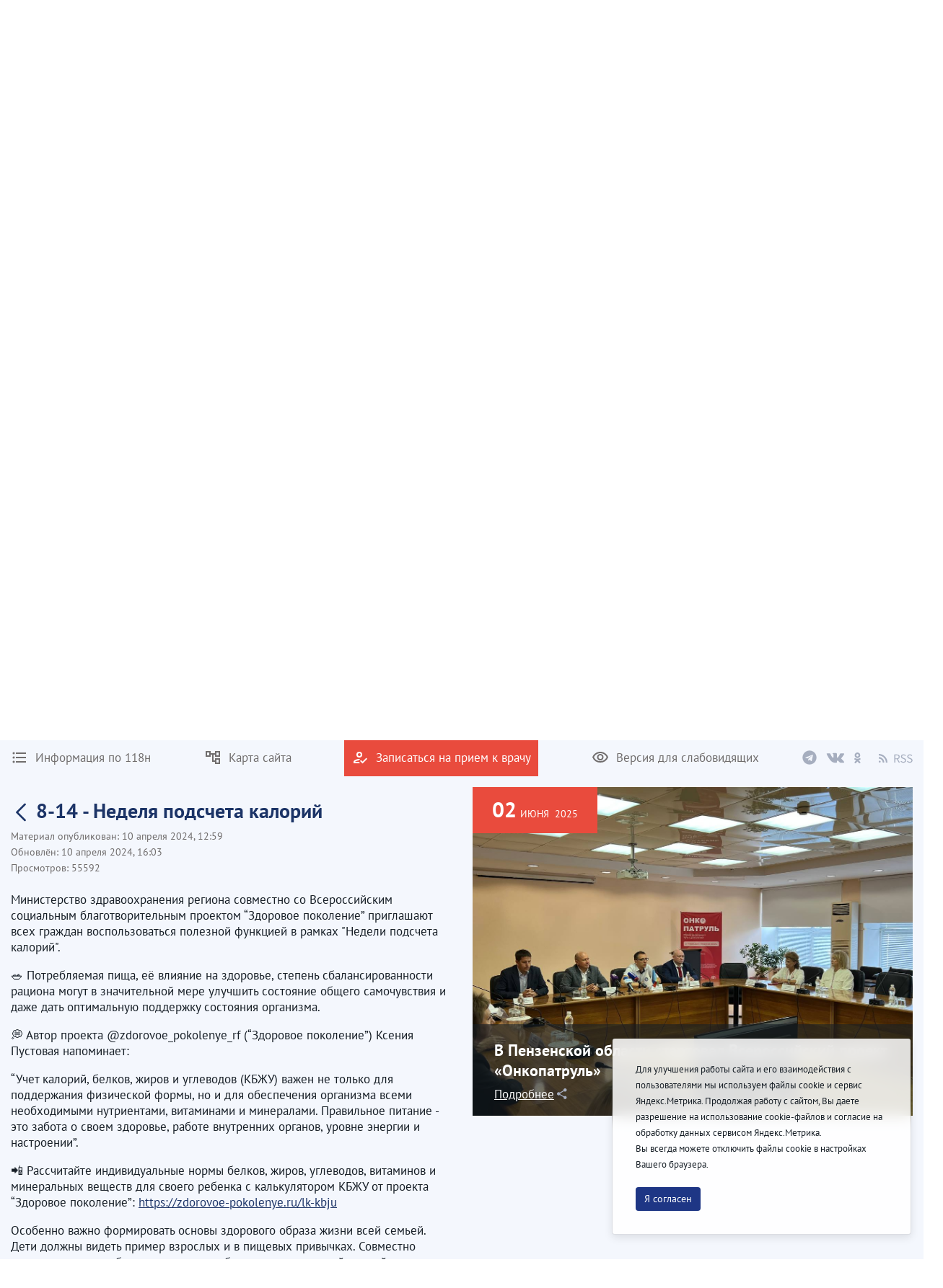

--- FILE ---
content_type: text/html;charset=UTF-8
request_url: https://bess-crb.ru/home/-/asset_publisher/aLk4Jpj5vuhM/content/10-04-2024-1/35751
body_size: 307733
content:




































	
		
		
			<!DOCTYPE html>




























































<html class="ltr" dir="ltr" lang="ru-RU">

<head>
    <title>8-14 - Неделя подсчета калорий - ГБУЗ «Бессоновская районная больница»</title>

    <meta content="initial-scale=1.0, width=device-width" name="viewport" />






































<meta content="text/html; charset=UTF-8" http-equiv="content-type" />









<meta content="Материал опубликован: 10 апреля 2024, 12:59 Обновлён: 10 апреля 2024, 
16:03 Просмотров: 55591 Министерство здравоохранения региона совместно со 
Всероссийским социальным благотворительным..." lang="ru-RU" name="description" />


<script data-senna-track="permanent" src="/combo?browserId=chrome&minifierType=js&languageId=ru_RU&b=7307&t=1769651091953&/o/frontend-js-jquery-web/jquery/jquery.min.js&/o/frontend-js-jquery-web/jquery/init.js&/o/frontend-js-jquery-web/jquery/ajax.js&/o/frontend-js-jquery-web/jquery/bootstrap.bundle.min.js&/o/frontend-js-jquery-web/jquery/collapsible_search.js&/o/frontend-js-jquery-web/jquery/fm.js&/o/frontend-js-jquery-web/jquery/form.js&/o/frontend-js-jquery-web/jquery/popper.min.js&/o/frontend-js-jquery-web/jquery/side_navigation.js" type="text/javascript"></script>
<link data-senna-track="temporary" href="https://bess-crb.ru/home/-/asset_publisher/aLk4Jpj5vuhM/content/10-04-2024-1/35751" rel="canonical" />
<link data-senna-track="temporary" href="https://bess-crb.ru/home/-/asset_publisher/aLk4Jpj5vuhM/content/10-04-2024-1/35751" hreflang="ru-RU" rel="alternate" />
<link data-senna-track="temporary" href="https://bess-crb.ru/en/home/-/asset_publisher/aLk4Jpj5vuhM/content/10-04-2024-1/35751" hreflang="en-US" rel="alternate" />
<link data-senna-track="temporary" href="https://bess-crb.ru/home/-/asset_publisher/aLk4Jpj5vuhM/content/10-04-2024-1/35751" hreflang="x-default" rel="alternate" />

<meta property="og:locale" content="ru_RU">
<meta property="og:locale:alternate" content="en_US">
<meta property="og:locale:alternate" content="ru_RU">
<meta property="og:site_name" content="ГБУЗ «Бессоновская районная больница»">
<meta property="og:title" content="8-14 - Неделя подсчета калорий - ГБУЗ «Бессоновская районная больница» - penza">
<meta property="og:type" content="website">
<meta property="og:url" content="https://bess-crb.ru/home/-/asset_publisher/aLk4Jpj5vuhM/content/10-04-2024-1/35751">


<link href="https://bess-crb.ru/o/theme1/images/favicon.ico" rel="icon" />



<link class="lfr-css-file" data-senna-track="temporary" href="https://bess-crb.ru/o/theme1/css/clay.css?browserId=chrome&amp;themeId=theme1_WAR_theme1&amp;minifierType=css&amp;languageId=ru_RU&amp;b=7307&amp;t=1769651124000" id="liferayAUICSS" rel="stylesheet" type="text/css" />



<link data-senna-track="temporary" href="/o/frontend-css-web/main.css?browserId=chrome&amp;themeId=theme1_WAR_theme1&amp;minifierType=css&amp;languageId=ru_RU&amp;b=7307&amp;t=1623377010573" id="liferayPortalCSS" rel="stylesheet" type="text/css" />









	

	





	



	

		<link data-senna-track="temporary" href="/combo?browserId=chrome&amp;minifierType=&amp;themeId=theme1_WAR_theme1&amp;languageId=ru_RU&amp;b=7307&amp;com_liferay_asset_publisher_web_portlet_AssetPublisherPortlet_INSTANCE_Ac0L6Y3OHEuz:%2Fcss%2Fmain.css&amp;com_liferay_journal_content_web_portlet_JournalContentPortlet_INSTANCE_tjuqKB9eFLjU:%2Fcss%2Fmain.css&amp;com_liferay_portal_search_web_search_bar_portlet_SearchBarPortlet_INSTANCE_FooterSearch:%2Fcss%2Fmain.css&amp;com_liferay_product_navigation_product_menu_web_portlet_ProductMenuPortlet:%2Fcss%2Fmain.css&amp;com_liferay_product_navigation_user_personal_bar_web_portlet_ProductNavigationUserPersonalBarPortlet:%2Fcss%2Fmain.css&amp;com_liferay_site_navigation_menu_web_portlet_SiteNavigationMenuPortlet_INSTANCE_footer_navigation_menu_0:%2Fcss%2Fmain.css&amp;t=1769651124000" id="9c4e63e7" rel="stylesheet" type="text/css" />

	







<script data-senna-track="temporary" type="text/javascript">
	// <![CDATA[
		var Liferay = Liferay || {};

		Liferay.Browser = {
			acceptsGzip: function() {
				return true;
			},

			

			getMajorVersion: function() {
				return 131.0;
			},

			getRevision: function() {
				return '537.36';
			},
			getVersion: function() {
				return '131.0';
			},

			

			isAir: function() {
				return false;
			},
			isChrome: function() {
				return true;
			},
			isEdge: function() {
				return false;
			},
			isFirefox: function() {
				return false;
			},
			isGecko: function() {
				return true;
			},
			isIe: function() {
				return false;
			},
			isIphone: function() {
				return false;
			},
			isLinux: function() {
				return false;
			},
			isMac: function() {
				return true;
			},
			isMobile: function() {
				return false;
			},
			isMozilla: function() {
				return false;
			},
			isOpera: function() {
				return false;
			},
			isRtf: function() {
				return true;
			},
			isSafari: function() {
				return true;
			},
			isSun: function() {
				return false;
			},
			isWebKit: function() {
				return true;
			},
			isWindows: function() {
				return false;
			}
		};

		Liferay.Data = Liferay.Data || {};

		Liferay.Data.ICONS_INLINE_SVG = true;

		Liferay.Data.NAV_SELECTOR = '#navigation';

		Liferay.Data.NAV_SELECTOR_MOBILE = '#navigationCollapse';

		Liferay.Data.isCustomizationView = function() {
			return false;
		};

		Liferay.Data.notices = [
			

			
		];

		Liferay.PortletKeys = {
			DOCUMENT_LIBRARY: 'com_liferay_document_library_web_portlet_DLPortlet',
			DYNAMIC_DATA_MAPPING: 'com_liferay_dynamic_data_mapping_web_portlet_DDMPortlet',
			ITEM_SELECTOR: 'com_liferay_item_selector_web_portlet_ItemSelectorPortlet'
		};

		Liferay.PropsValues = {
			JAVASCRIPT_SINGLE_PAGE_APPLICATION_TIMEOUT: 0,
			NTLM_AUTH_ENABLED: false,
			UPLOAD_SERVLET_REQUEST_IMPL_MAX_SIZE: 1048576000
		};

		Liferay.ThemeDisplay = {

			

			
				getLayoutId: function() {
					return '42';
				},

				

				getLayoutRelativeControlPanelURL: function() {
					return '/group/bess-crb/~/control_panel/manage?p_p_id=com_liferay_asset_publisher_web_portlet_AssetPublisherPortlet_INSTANCE_aLk4Jpj5vuhM';
				},

				getLayoutRelativeURL: function() {
					return '/home';
				},
				getLayoutURL: function() {
					return 'https://bess-crb.ru/home';
				},
				getParentLayoutId: function() {
					return '0';
				},
				isControlPanel: function() {
					return false;
				},
				isPrivateLayout: function() {
					return 'false';
				},
				isVirtualLayout: function() {
					return false;
				},
			

			getBCP47LanguageId: function() {
				return 'ru-RU';
			},
			getCanonicalURL: function() {

				

				return 'https\x3a\x2f\x2fbess-crb\x2eru\x2fhome\x2f-\x2fasset_publisher\x2faLk4Jpj5vuhM\x2fcontent\x2f10-04-2024-1\x2f35751';
			},
			getCDNBaseURL: function() {
				return 'https://bess-crb.ru';
			},
			getCDNDynamicResourcesHost: function() {
				return '';
			},
			getCDNHost: function() {
				return '';
			},
			getCompanyGroupId: function() {
				return '35751';
			},
			getCompanyId: function() {
				return '35723';
			},
			getDefaultLanguageId: function() {
				return 'ru_RU';
			},
			getDoAsUserIdEncoded: function() {
				return '';
			},
			getLanguageId: function() {
				return 'ru_RU';
			},
			getParentGroupId: function() {
				return '34435753';
			},
			getPathContext: function() {
				return '';
			},
			getPathImage: function() {
				return '/image';
			},
			getPathJavaScript: function() {
				return '/o/frontend-js-web';
			},
			getPathMain: function() {
				return '/c';
			},
			getPathThemeImages: function() {
				return 'https://bess-crb.ru/o/theme1/images';
			},
			getPathThemeRoot: function() {
				return '/o/theme1';
			},
			getPlid: function() {
				return '20801';
			},
			getPortalURL: function() {
				return 'https://bess-crb.ru';
			},
			getScopeGroupId: function() {
				return '34435753';
			},
			getScopeGroupIdOrLiveGroupId: function() {
				return '34435753';
			},
			getSessionId: function() {
				return '';
			},
			getSiteAdminURL: function() {
				return 'https://bess-crb.ru/group/bess-crb/~/control_panel/manage?p_p_lifecycle=0&p_p_state=maximized&p_p_mode=view';
			},
			getSiteGroupId: function() {
				return '34435753';
			},
			getURLControlPanel: function() {
				return '/group/control_panel?refererPlid=20801';
			},
			getURLHome: function() {
				return 'https\x3a\x2f\x2fbess-crb\x2eru\x2fweb\x2fguest';
			},
			getUserEmailAddress: function() {
				return '';
			},
			getUserId: function() {
				return '35729';
			},
			getUserName: function() {
				return '';
			},
			isAddSessionIdToURL: function() {
				return false;
			},
			isImpersonated: function() {
				return false;
			},
			isSignedIn: function() {
				return false;
			},
			isStateExclusive: function() {
				return false;
			},
			isStateMaximized: function() {
				return false;
			},
			isStatePopUp: function() {
				return false;
			}
		};

		var themeDisplay = Liferay.ThemeDisplay;

		Liferay.AUI = {

			

			getAvailableLangPath: function() {
				return 'available_languages.jsp?browserId=chrome&themeId=theme1_WAR_theme1&colorSchemeId=01&minifierType=js&languageId=ru_RU&b=7307&t=1769651077101';
			},
			getCombine: function() {
				return true;
			},
			getComboPath: function() {
				return '/combo/?browserId=chrome&minifierType=&languageId=ru_RU&b=7307&t=1623376995526&';
			},
			getDateFormat: function() {
				return '%d.%m.%Y';
			},
			getEditorCKEditorPath: function() {
				return '/o/frontend-editor-ckeditor-web';
			},
			getFilter: function() {
				var filter = 'raw';

				
					
						filter = 'min';
					
					
				

				return filter;
			},
			getFilterConfig: function() {
				var instance = this;

				var filterConfig = null;

				if (!instance.getCombine()) {
					filterConfig = {
						replaceStr: '.js' + instance.getStaticResourceURLParams(),
						searchExp: '\\.js$'
					};
				}

				return filterConfig;
			},
			getJavaScriptRootPath: function() {
				return '/o/frontend-js-web';
			},
			getLangPath: function() {
				return 'aui_lang.jsp?browserId=chrome&themeId=theme1_WAR_theme1&colorSchemeId=01&minifierType=js&languageId=ru_RU&b=7307&t=1623376995526';
			},
			getPortletRootPath: function() {
				return '/html/portlet';
			},
			getStaticResourceURLParams: function() {
				return '?browserId=chrome&minifierType=&languageId=ru_RU&b=7307&t=1623376995526';
			}
		};

		Liferay.authToken = 'URc2VAqI';

		

		Liferay.currentURL = '\x2fhome\x2f-\x2fasset_publisher\x2faLk4Jpj5vuhM\x2fcontent\x2f10-04-2024-1\x2f35751';
		Liferay.currentURLEncoded = '\x252Fhome\x252F-\x252Fasset_publisher\x252FaLk4Jpj5vuhM\x252Fcontent\x252F10-04-2024-1\x252F35751';
	// ]]>
</script>

<script src="/o/js_loader_config?t=1769651091916" type="text/javascript"></script>
<script data-senna-track="permanent" src="/combo?browserId=chrome&minifierType=js&languageId=ru_RU&b=7307&t=1623376995526&/o/frontend-js-aui-web/aui/aui/aui.js&/o/frontend-js-aui-web/liferay/modules.js&/o/frontend-js-aui-web/liferay/aui_sandbox.js&/o/frontend-js-aui-web/aui/attribute-base/attribute-base.js&/o/frontend-js-aui-web/aui/attribute-complex/attribute-complex.js&/o/frontend-js-aui-web/aui/attribute-core/attribute-core.js&/o/frontend-js-aui-web/aui/attribute-observable/attribute-observable.js&/o/frontend-js-aui-web/aui/attribute-extras/attribute-extras.js&/o/frontend-js-aui-web/aui/event-custom-base/event-custom-base.js&/o/frontend-js-aui-web/aui/event-custom-complex/event-custom-complex.js&/o/frontend-js-aui-web/aui/oop/oop.js&/o/frontend-js-aui-web/aui/aui-base-lang/aui-base-lang.js&/o/frontend-js-aui-web/liferay/dependency.js&/o/frontend-js-aui-web/liferay/util.js&/o/frontend-js-web/loader/config.js&/o/frontend-js-web/loader/loader.js&/o/frontend-js-web/liferay/dom_task_runner.js&/o/frontend-js-web/liferay/events.js&/o/frontend-js-web/liferay/lazy_load.js&/o/frontend-js-web/liferay/liferay.js&/o/frontend-js-web/liferay/global.bundle.js&/o/frontend-js-web/liferay/portlet.js&/o/frontend-js-web/liferay/workflow.js" type="text/javascript"></script>




	

	<script data-senna-track="temporary" src="/o/js_bundle_config?t=1769651111496" type="text/javascript"></script>


<script data-senna-track="temporary" type="text/javascript">
	// <![CDATA[
		
			
				
				
			
		

		

		
	// ]]>
</script>





	
		

			

			
		
		
	



	
		
		

			

			
		
	












	

	





	



	













	
	<link data-senna-track="temporary" href="/o/social-bookmarks-taglib/css/main.css?browserId=chrome&themeId=theme1_WAR_theme1&minifierType=css&languageId=ru_RU&b=7307&t=1769651124000" rel="stylesheet" type="text/css" />










<link class="lfr-css-file" data-senna-track="temporary" href="https://bess-crb.ru/o/theme1/css/main.css?browserId=chrome&amp;themeId=theme1_WAR_theme1&amp;minifierType=css&amp;languageId=ru_RU&amp;b=7307&amp;t=1769651124000" id="liferayThemeCSS" rel="stylesheet" type="text/css" />








	<style data-senna-track="temporary" type="text/css">

		

			

		

			

				

					

#p_p_id_com_liferay_asset_publisher_web_portlet_AssetPublisherPortlet_INSTANCE_2sxHeZIebhkE_ .portlet-content {
background-color: #;
border-top-color: #;
border-right-color: #;
border-bottom-color: #;
border-left-color: #;
color: #
}




				

			

		

			

		

			

				

					

#p_p_id_com_liferay_journal_content_web_portlet_JournalContentPortlet_INSTANCE_tjuqKB9eFLjU_ .portlet-content {
background-color: #;
border-top-color: #;
border-right-color: #;
border-bottom-color: #;
border-left-color: #;
color: #
}




				

			

		

			

				

					

#p_p_id_com_liferay_asset_publisher_web_portlet_AssetPublisherPortlet_INSTANCE_0hJVxfr87WJa_ .portlet-content {
background-color: #;
border-top-color: #;
border-right-color: #;
border-bottom-color: #;
border-left-color: #;
color: #
}




				

			

		

			

		

			

				

					

#p_p_id_com_liferay_asset_publisher_web_portlet_AssetPublisherPortlet_INSTANCE_Q4l0ZNZGZwVV_ .portlet-content {
background-color: #;
border-top-color: #;
border-right-color: #;
border-bottom-color: #;
border-left-color: #;
color: #
}




				

			

		

			

				

					

#p_p_id_com_liferay_journal_content_web_portlet_JournalContentPortlet_INSTANCE_hkhwi5z9JqPw_ .portlet-content {
background-color: #;
border-top-color: #;
border-right-color: #;
border-bottom-color: #;
border-left-color: #;
color: #
}




				

			

		

			

				

					

#p_p_id_com_liferay_journal_content_web_portlet_JournalContentPortlet_INSTANCE_dEXAXTl4eTPY_ .portlet-content {
background-color: #;
border-top-color: #;
border-right-color: #;
border-bottom-color: #;
border-left-color: #;
color: #
}




				

			

		

			

				

					

#p_p_id_com_liferay_asset_publisher_web_portlet_AssetPublisherPortlet_INSTANCE_aLk4Jpj5vuhM_ .portlet-content {
background-color: #;
border-top-color: #;
border-right-color: #;
border-bottom-color: #;
border-left-color: #;
color: #
}




				

			

		

			

				

					

#p_p_id_com_liferay_asset_publisher_web_portlet_AssetPublisherPortlet_INSTANCE_RXps00s8sIqM_ .portlet-content {
background-color: #;
border-top-color: #;
border-right-color: #;
border-bottom-color: #;
border-left-color: #;
color: #
}




				

			

		

			

				

					

#p_p_id_com_liferay_journal_content_web_portlet_JournalContentPortlet_INSTANCE_qSbPwEYDMcDb_ .portlet-content {
background-color: #;
border-top-color: #;
border-right-color: #;
border-bottom-color: #;
border-left-color: #;
color: #
}




				

			

		

			

				

					

#p_p_id_com_liferay_journal_content_web_portlet_JournalContentPortlet_INSTANCE_8wamnYfaMf90_ .portlet-content {
background-color: #;
border-top-color: #;
border-right-color: #;
border-bottom-color: #;
border-left-color: #;
color: #
}




				

			

		

			

				

					

#p_p_id_com_liferay_journal_content_web_portlet_JournalContentPortlet_INSTANCE_BoWaYUqXh2xa_ .portlet-content {
background-color: #;
border-top-color: #;
border-right-color: #;
border-bottom-color: #;
border-left-color: #;
color: #
}




				

			

		

			

		

			

		

			

		

			

		

			

		

			

		

			

		

			

		

			

		

			

		

			

		

			

		

			

		

			

		

			

		

			

		

	</style>


<link href="/o/commerce-frontend-js/styles/main.css" rel="stylesheet" type="text/css" /><style data-senna-track="temporary" type="text/css">
</style>
<script type="text/javascript">
// <![CDATA[
Liferay.SPA = Liferay.SPA || {};
Liferay.SPA.cacheExpirationTime = -1;
Liferay.SPA.clearScreensCache = true;
Liferay.SPA.debugEnabled = false;
Liferay.SPA.excludedPaths = ["/c/document_library","/documents","/image"];
Liferay.SPA.loginRedirect = '';
Liferay.SPA.navigationExceptionSelectors = ':not([target="_blank"]):not([data-senna-off]):not([data-resource-href]):not([data-cke-saved-href]):not([data-cke-saved-href])';
Liferay.SPA.requestTimeout = 0;
Liferay.SPA.userNotification = {
	message: 'It looks like this is taking longer than expected.',
	timeout: 30000,
	title: 'Oops'
};
// ]]>
</script><script type="text/javascript">
// <![CDATA[
Liferay.Loader.require('frontend-js-spa-web@4.0.32/liferay/init.es', function(frontendJsSpaWeb4032LiferayInitEs) {
try {
(function() {
var frontendJsSpaWebLiferayInitEs = frontendJsSpaWeb4032LiferayInitEs;
frontendJsSpaWebLiferayInitEs.default.init(
	function(app) {
		app.setPortletsBlacklist({"com_liferay_site_navigation_directory_web_portlet_SitesDirectoryPortlet":true,"com_liferay_nested_portlets_web_portlet_NestedPortletsPortlet":true,"com_liferay_login_web_portlet_LoginPortlet":true,"com_liferay_login_web_portlet_FastLoginPortlet":true});
		app.setValidStatusCodes([221,490,494,499,491,492,493,495,220]);
	}
);
})();
} catch (err) {
	console.error(err);
}
});
// ]]>
</script>



















<script data-senna-track="temporary" type="text/javascript">
	if (window.Analytics) {
		window._com_liferay_document_library_analytics_isViewFileEntry = false;
	}
</script>







<script type="text/javascript">
// <![CDATA[
Liferay.on(
	'ddmFieldBlur', function(event) {
		if (window.Analytics) {
			Analytics.send(
				'fieldBlurred',
				'Form',
				{
					fieldName: event.fieldName,
					focusDuration: event.focusDuration,
					formId: event.formId,
					page: event.page
				}
			);
		}
	}
);

Liferay.on(
	'ddmFieldFocus', function(event) {
		if (window.Analytics) {
			Analytics.send(
				'fieldFocused',
				'Form',
				{
					fieldName: event.fieldName,
					formId: event.formId,
					page: event.page
				}
			);
		}
	}
);

Liferay.on(
	'ddmFormPageShow', function(event) {
		if (window.Analytics) {
			Analytics.send(
				'pageViewed',
				'Form',
				{
					formId: event.formId,
					page: event.page,
					title: event.title
				}
			);
		}
	}
);

Liferay.on(
	'ddmFormSubmit', function(event) {
		if (window.Analytics) {
			Analytics.send(
				'formSubmitted',
				'Form',
				{
					formId: event.formId
				}
			);
		}
	}
);

Liferay.on(
	'ddmFormView', function(event) {
		if (window.Analytics) {
			Analytics.send(
				'formViewed',
				'Form',
				{
					formId: event.formId,
					title: event.title
				}
			);
		}
	}
);
// ]]>
</script>








    <link rel="stylesheet" href="https://bess-crb.ru/o/theme1/css/normalize.css?v=2.0.35">
    <link rel="stylesheet" href="https://bess-crb.ru/o/theme1/css/bootstrap-grid.css?v=2.0.35">
    <link rel="stylesheet" href="https://bess-crb.ru/o/theme1/js/slick/slick-theme.css?v=2.0.35">
    <link rel="stylesheet" href="https://bess-crb.ru/o/theme1/css/bvi/bvi.min.css?v=2.0.35" type="text/css">

    <link rel="stylesheet" href="https://bess-crb.ru/o/theme1/css/videojs/video-js.css?v=2.0.35">
    <link rel="stylesheet" href="https://bess-crb.ru/o/theme1/css/videojs/videojs-vjsdownload.css?v=2.0.35">
    <link rel="stylesheet" href="https://bess-crb.ru/o/theme1/css/videojs/videojs-share.css?v=2.0.35">
    <link rel="stylesheet" href="https://bess-crb.ru/o/theme1/css/videojs/videojs-overlay.css?v=2.0.35">
</head>

<body class="chrome controls-visible  yui3-skin-sam signed-out public-page site">


















































	<nav aria-label="Быстрые ссылки" class="quick-access-nav" id="eooa_quickAccessNav">
		<h1 class="hide-accessible">Навигация</h1>

		<ul>
			
				<li><a href="#main-content">Перейти к содержимому</a></li>
			

			
		</ul>
	</nav>

















































































<header class="avo-header ">
    <div class="avo-header-top hide_on_mobile">
        <div class="container">
                <div class="row flex">
    <div class="col-auto hide_on_mobile">
        <a class="avo-btn" href="https://bess-crb.ru/118n">
            <svg width="24" height="24" viewBox="0 0 24 24" xmlns="http://www.w3.org/2000/svg">
            <path d="M4 10.5a1.5 1.5 0 100 3 1.5 1.5 0 000-3zm0-6a1.5 1.5 0 100 3 1.5 1.5 0 000-3zm0 12c-.8 0-1.5.7-1.5 1.5s.7 1.5 1.5 1.5 1.5-.7 1.5-1.5-.7-1.5-1.5-1.5zM7 19h14v-2H7v2zm0-6h14v-2H7v2zm0-8v2h14V5H7z"/>
            </svg>
            <span>
                Информация по 118н
            </span>
        </a>
    </div>
    <div class="col-auto hide_on_mobile">
        <a class="avo-btn" href="https://bess-crb.ru/site-map">
            <svg width="24" height="24" viewBox="0 0 24 24" xmlns="http://www.w3.org/2000/svg">
                <path d="M22 11V3H15V6H9V3H2V11H9V8H11V18H15V21H22V13H15V16H13V8H15V11H22ZM7 9H4V5H7V9ZM17 15H20V19H17V15ZM17 5H20V9H17V5Z" />
            </svg>
            <span>Карта сайта</span>
        </a>
    </div>
    <div class="col-auto">
        <a class="avo-btn avo-btn__important" href="https://www.gosuslugi.ru/" target="_blank">
            <svg width="24" height="24" viewBox="0 0 24 24" xmlns="http://www.w3.org/2000/svg">
            <path d="M11 12a4 4 0 100-8 4 4 0 000 8zm0-6a2 2 0 012 2 2 2 0 01-2 2 2 2 0 01-2-2c0-1.1.9-2 2-2zM5 18c.2-.6 2.6-1.7 5-2l2-2h-1c-2.7 0-8 1.3-8 4v2h9l-2-2H5zm15.6-5.5l-5.1 5.2-2.1-2.1L12 17l3.5 3.5 6.5-6.6-1.4-1.4z"/>
            </svg>
            <span>Записаться на прием к врачу</span>
        </a>
    </div>
<div class="col-auto hide_on_mobile">
    <a class="js-visual-assistent avo-btn" href="javascript:">
        <svg width="24" height="24" viewBox="0 0 24 24" xmlns="http://www.w3.org/2000/svg">
        <path d="M12 6c3.8 0 7.2 2.1 8.8 5.5A9.8 9.8 0 0112 17a9.8 9.8 0 01-8.8-5.5C4.8 8.1 8.2 6 12 6zm0-2C7 4 2.7 7.1 1 11.5a11.8 11.8 0 0022 0C21.3 7.1 17 4 12 4zm0 5a2.5 2.5 0 110 5 2.5 2.5 0 010-5zm0-2a4.5 4.5 0 100 9 4.5 4.5 0 000-9z"/>
        </svg>
        <span>Версия для слабовидящих</span>
    </a>
</div>
                    <div class="col-auto">
<div class="avo-socials">
        <a class="avo-btn tg-link" href="https://t.me/besson_rb" target="_blank">
        <svg fill="none" xmlns="http://www.w3.org/2000/svg" viewBox="0 0 32 32" width="20" height="20">
          <path d="M16 .5C7.437.5.5 7.438.5 16S7.438 31.5 16 31.5c8.563 0 15.5-6.938 15.5-15.5S24.562.5 16 .5zm7.613 10.619-2.544 11.988c-.188.85-.694 1.056-1.4.656l-3.875-2.856-1.869 1.8c-.206.206-.381.381-.781.381l.275-3.944 7.181-6.488c.313-.275-.069-.431-.482-.156l-8.875 5.587-3.825-1.194c-.831-.262-.85-.831.175-1.231l14.944-5.763c.694-.25 1.3.169 1.075 1.219z" fill="#B8BCCB"></path>
        </svg>
    </a>
    <a class="avo-btn vk-link" href="https://vk.com/bess_rb" target="_blank">
        <svg fill="none" height="15" viewbox="0 0 36 22" width="26" xmlns="http://www.w3.org/2000/svg">
            <path clip-rule="evenodd" d="M17.4437 20.9137H19.5746C19.5746 20.9137 20.2186 20.8441 20.5461 20.4946C20.8495 20.1762 20.8402 19.5796 20.8402 19.5796C20.8402 19.5796 20.7974 16.7669 22.1243 16.3533C23.4512 15.9398 25.1131 19.0709 26.8942 20.2732C28.2397 21.1882 29.2633 20.9832 29.2633 20.9832L34.0239 20.9173C34.0239 20.9173 36.5139 20.7655 35.3266 18.8403C35.2298 18.6829 34.638 17.4166 31.7906 14.8143C28.8129 12.0913 29.2056 12.5305 32.803 7.81825C34.9879 4.9415 35.87 3.19386 35.5964 2.4399C35.3359 1.72986 33.7242 1.91286 33.7242 1.91286L28.3644 1.9458C28.1266 1.9181 27.8857 1.96012 27.6721 2.06658C27.4684 2.21267 27.3057 2.40724 27.1994 2.63205C26.6442 4.04863 25.9823 5.4225 25.2192 6.74221C22.8315 10.7279 21.8693 10.9384 21.4971 10.6913C20.5889 10.1131 20.816 8.37274 20.816 7.13749C20.816 3.27438 21.4115 1.66398 19.6547 1.24674C19.0629 1.10766 18.6348 1.01799 17.1441 0.997863C15.231 0.979563 13.6081 0.997863 12.6962 1.44621C12.0858 1.74267 11.6149 2.39781 11.9108 2.43624C12.2663 2.48199 13.0684 2.64852 13.4927 3.21765C14.051 3.94964 14.0231 5.59664 14.0231 5.59664C14.0231 5.59664 14.3302 10.1478 13.2768 10.7151C12.5548 11.1013 11.5628 10.3107 9.43564 6.68914C8.71312 5.43275 8.07346 4.13199 7.52062 2.79492C7.42057 2.56692 7.26684 2.36558 7.0721 2.20749C6.82339 2.04448 6.5435 1.93302 6.24952 1.87992L1.1614 1.91286C1.1614 1.91286 0.396509 1.93482 0.117351 2.26239C-0.133891 2.55336 0.0968799 3.1536 0.0968799 3.1536C0.0968799 3.1536 4.09442 12.3292 8.60003 16.9517C12.7409 21.1918 17.4437 20.9137 17.4437 20.9137Z" fill="#B8BCCB" fill-rule="evenodd"/>
        </svg>
    </a>
    <a class="avo-btn ok-link" href="https://ok.ru/group/54959128248514" target="_blank">
        <svg width="9" height="15" viewBox="0 0 13 22" fill="none" xmlns="http://www.w3.org/2000/svg">
            <path d="M6.37185 3.32751C7.66835 3.32751 8.72273 4.38188 8.72273 5.67838C8.72273 6.97364 7.66835 8.02826 6.37185 8.02826C5.0766 8.02826 4.02097 6.97364 4.02097 5.67838C4.02097 4.38188 5.0766 3.32751 6.37185 3.32751ZM6.37185 11.3545C9.50373 11.3545 12.0496 8.80864 12.0496 5.67838C12.0496 2.54688 9.50373 1.90735e-06 6.37185 1.90735e-06C3.24072 1.90735e-06 0.694089 2.54688 0.694089 5.67838C0.694089 8.80851 3.24072 11.3545 6.37185 11.3545ZM8.66898 15.9864C9.82485 15.723 10.9396 15.2658 11.9661 14.6208C12.743 14.1311 12.9772 13.104 12.4876 12.327C11.9986 11.5483 10.9721 11.3141 10.1939 11.8038C7.86822 13.2666 4.87372 13.266 2.54934 11.8038C1.77097 11.3141 0.744588 11.5484 0.256088 12.327C-0.233538 13.1046 -3.77298e-05 14.1311 0.777088 14.6208C1.80347 15.265 2.91822 15.723 4.07409 15.9864L0.899714 19.1607C0.250713 19.8103 0.250713 20.8633 0.900339 21.5128C1.22546 21.8373 1.65084 21.9999 2.07609 21.9999C2.50209 21.9999 2.92809 21.8374 3.25322 21.5128L6.3711 18.3935L9.49173 21.5128C10.1407 22.1624 11.1937 22.1624 11.8432 21.5128C12.4935 20.8633 12.4935 19.8095 11.8432 19.1607C11.8434 19.1607 8.66898 15.9864 8.66898 15.9864Z" fill="#B8BCCB"/>
        </svg>
    </a>
    <a class="avo-btn rss-link" href="/news?p_p_id=com_liferay_asset_publisher_web_portlet_AssetPublisherPortlet_INSTANCE_aaWzSkg4dOMe&p_p_lifecycle=2&p_p_state=normal&p_p_mode=view&p_p_resource_id=getRSS&p_p_cacheability=cacheLevelPage&_com_liferay_asset_publisher_web_portlet_AssetPublisherPortlet_INSTANCE_aaWzSkg4dOMe_currentURL=%2Fweb%2Fbess-crb%2Fnews&_com_liferay_asset_publisher_web_portlet_AssetPublisherPortlet_INSTANCE_aaWzSkg4dOMe_portletAjaxable=true" target="_blank">
        <svg fill="none" height="12" viewbox="0 0 20 20" width="12" xmlns="http://www.w3.org/2000/svg">
            <path d="M2.18 19.9999C3.38398 19.9999 4.36 19.0239 4.36 17.8199C4.36 16.6159 3.38398 15.6399 2.18 15.6399C0.976019 15.6399 0 16.6159 0 17.8199C0 19.0239 0.976019 19.9999 2.18 19.9999Z" fill="#B8BCCB"/>
            <path d="M0 0V3.63753C9.03599 3.63753 16.3625 10.964 16.3625 20H20C20 8.95887 11.0411 0 0 0ZM0 7.27506V10.9126C5.01285 10.9126 9.0874 14.9871 9.0874 20H12.7249C12.7249 12.9692 7.03085 7.27506 0 7.27506Z" fill="#B8BCCB"/>
        </svg>
        <svg style="margin-left:4px;" width="26" height="13" viewBox="0 0 26 13" fill="none" xmlns="http://www.w3.org/2000/svg">
            <path d="M0.53 12V0.848H4.015C4.58167 0.848 5.103 0.904666 5.579 1.018C6.06633 1.12 6.48 1.29567 6.82 1.545C7.17133 1.79433 7.44333 2.11733 7.636 2.514C7.82867 2.91067 7.925 3.398 7.925 3.976C7.925 4.84867 7.69833 5.54567 7.245 6.067C6.79167 6.58833 6.17967 6.94533 5.409 7.138L8.248 12H6.65L3.964 7.291H1.941V12H0.53ZM1.941 6.135H3.811C4.68367 6.135 5.35233 5.95933 5.817 5.608C6.28167 5.24533 6.514 4.70133 6.514 3.976C6.514 3.23933 6.28167 2.72367 5.817 2.429C5.35233 2.13433 4.68367 1.987 3.811 1.987H1.941V6.135ZM13.0703 12.204C12.2883 12.204 11.563 12.0567 10.8943 11.762C10.2256 11.4673 9.64762 11.065 9.16029 10.555L10.0103 9.569C10.407 9.98833 10.8716 10.3283 11.4043 10.589C11.9483 10.8383 12.5093 10.963 13.0873 10.963C13.824 10.963 14.3963 10.7987 14.8043 10.47C15.2123 10.13 15.4163 9.688 15.4163 9.144C15.4163 8.86067 15.3653 8.62267 15.2633 8.43C15.1726 8.226 15.0423 8.056 14.8723 7.92C14.7136 7.77267 14.521 7.64233 14.2943 7.529C14.0676 7.41567 13.824 7.29667 13.5633 7.172L11.9653 6.475C11.7046 6.36167 11.4383 6.22567 11.1663 6.067C10.8943 5.90833 10.6506 5.71567 10.4353 5.489C10.22 5.26233 10.0443 4.996 9.90829 4.69C9.77229 4.37267 9.70429 4.01 9.70429 3.602C9.70429 3.18267 9.78929 2.79167 9.95929 2.429C10.1406 2.06633 10.3843 1.75467 10.6903 1.494C11.0076 1.222 11.376 1.01233 11.7953 0.864999C12.226 0.717666 12.6963 0.643999 13.2063 0.643999C13.875 0.643999 14.4926 0.774333 15.0593 1.035C15.626 1.28433 16.1076 1.613 16.5043 2.021L15.7393 2.939C15.3993 2.61033 15.0196 2.35533 14.6003 2.174C14.1923 1.98133 13.7276 1.885 13.2063 1.885C12.583 1.885 12.0786 2.03233 11.6933 2.327C11.3193 2.61033 11.1323 3.007 11.1323 3.517C11.1323 3.789 11.1833 4.02133 11.2853 4.214C11.3986 4.39533 11.546 4.55967 11.7273 4.707C11.9086 4.843 12.107 4.96767 12.3223 5.081C12.5376 5.183 12.7586 5.27933 12.9853 5.37L14.5663 6.05C14.8836 6.186 15.184 6.34467 15.4673 6.526C15.7506 6.696 15.9943 6.9 16.1983 7.138C16.4023 7.36467 16.561 7.63667 16.6743 7.954C16.799 8.26 16.8613 8.617 16.8613 9.025C16.8613 9.467 16.7706 9.88067 16.5893 10.266C16.4193 10.6513 16.17 10.9913 15.8413 11.286C15.5126 11.5693 15.116 11.796 14.6513 11.966C14.1866 12.1247 13.6596 12.204 13.0703 12.204ZM21.9189 12.204C21.1369 12.204 20.4116 12.0567 19.7429 11.762C19.0743 11.4673 18.4963 11.065 18.0089 10.555L18.8589 9.569C19.2556 9.98833 19.7203 10.3283 20.2529 10.589C20.7969 10.8383 21.3579 10.963 21.9359 10.963C22.6726 10.963 23.2449 10.7987 23.6529 10.47C24.0609 10.13 24.2649 9.688 24.2649 9.144C24.2649 8.86067 24.2139 8.62267 24.1119 8.43C24.0213 8.226 23.8909 8.056 23.7209 7.92C23.5623 7.77267 23.3696 7.64233 23.1429 7.529C22.9163 7.41567 22.6726 7.29667 22.4119 7.172L20.8139 6.475C20.5533 6.36167 20.2869 6.22567 20.0149 6.067C19.7429 5.90833 19.4993 5.71567 19.2839 5.489C19.0686 5.26233 18.8929 4.996 18.7569 4.69C18.6209 4.37267 18.5529 4.01 18.5529 3.602C18.5529 3.18267 18.6379 2.79167 18.8079 2.429C18.9893 2.06633 19.2329 1.75467 19.5389 1.494C19.8563 1.222 20.2246 1.01233 20.6439 0.864999C21.0746 0.717666 21.5449 0.643999 22.0549 0.643999C22.7236 0.643999 23.3413 0.774333 23.9079 1.035C24.4746 1.28433 24.9563 1.613 25.3529 2.021L24.5879 2.939C24.2479 2.61033 23.8683 2.35533 23.4489 2.174C23.0409 1.98133 22.5763 1.885 22.0549 1.885C21.4316 1.885 20.9273 2.03233 20.5419 2.327C20.1679 2.61033 19.9809 3.007 19.9809 3.517C19.9809 3.789 20.0319 4.02133 20.1339 4.214C20.2473 4.39533 20.3946 4.55967 20.5759 4.707C20.7573 4.843 20.9556 4.96767 21.1709 5.081C21.3863 5.183 21.6073 5.27933 21.8339 5.37L23.4149 6.05C23.7323 6.186 24.0326 6.34467 24.3159 6.526C24.5993 6.696 24.8429 6.9 25.0469 7.138C25.2509 7.36467 25.4096 7.63667 25.5229 7.954C25.6476 8.26 25.7099 8.617 25.7099 9.025C25.7099 9.467 25.6193 9.88067 25.4379 10.266C25.2679 10.6513 25.0186 10.9913 24.6899 11.286C24.3613 11.5693 23.9646 11.796 23.4999 11.966C23.0353 12.1247 22.5083 12.204 21.9189 12.204Z" fill="#A6AEBF"/>
        </svg>                                        
    </a>
</div>
                    </div>
                </div>

        </div>
    </div>

    <div class="avo-header-middle">
            <div class="container">
            
                <div class="site-title-section flex">

                        <div class="flex">
                            <a href="https://bess-crb.ru">
                                <img alt="" src="/image/layout_set_logo?img_id=34744540&amp;t=1769662321656" />
                            </a>
                            <a href="https://bess-crb.ru" class="hide_on_mobile">
                                    <span class="subtitle">Государственное бюджетное учреждение здравоохранения</span>
                                    <strong class="title">«Бессоновская районная больница»</strong>
                            </a>
                            <a href="https://bess-crb.ru" class="hide_on_desktop">
                                    <strong class="title">ГБУЗ «Бессоновская РБ»</strong>
                            </a>
                        </div>
                    <div class="site_header_address hide_on_mobile text-right">
                            <p>677326, Пензенская область, с. Бессоновка , ул. Центральная, д. 206</p>
                            <p>8 (84140) 25-4-00</p>
                            <p>bessonovka@health.pnzreg.ru</p>
                    </div>
                </div>
    
            </div><!--/ container -->

<nav class="avo-menu flex hide_on_login_page">
    <div class="container container_search">
        <div class="js-search-box search-box">
            <div class="menu-search">








































	

	<div class="portlet-boundary portlet-boundary_com_liferay_portal_search_web_search_bar_portlet_SearchBarPortlet_  portlet-static portlet-static-end portlet-decorate portlet-search-bar " id="p_p_id_com_liferay_portal_search_web_search_bar_portlet_SearchBarPortlet_INSTANCE_FooterSearch_">
		<span id="p_com_liferay_portal_search_web_search_bar_portlet_SearchBarPortlet_INSTANCE_FooterSearch"></span>




	

	
		
			






































	
	
	
		

<section class="portlet" id="portlet_com_liferay_portal_search_web_search_bar_portlet_SearchBarPortlet_INSTANCE_FooterSearch">


    <div class="portlet-content">

        <div class="autofit-float autofit-row portlet-header">
            <div class="autofit-col autofit-col-expand">
                <h2 class="portlet-title-text">Панель поиска</h2>
            </div>

            <div class="autofit-col autofit-col-end">
                <div class="autofit-section">
                </div>
            </div>
        </div>

        
			<div class=" portlet-content-container">
				


	<div class="portlet-body">



	
		
			
			
				
					



















































	

				

				
					
					
						


	

		


















	
	
		





























































<form action="https://bess-crb.ru/search" class="form  " data-fm-namespace="_com_liferay_portal_search_web_search_bar_portlet_SearchBarPortlet_INSTANCE_FooterSearch_" id="_com_liferay_portal_search_web_search_bar_portlet_SearchBarPortlet_INSTANCE_FooterSearch_fm" method="get" name="_com_liferay_portal_search_web_search_bar_portlet_SearchBarPortlet_INSTANCE_FooterSearch_fm" >
	

	






































































	
	
	
	
	
	
	
	

		

		
			
			
			
			
				<input  class="field form-control"  id="_com_liferay_portal_search_web_search_bar_portlet_SearchBarPortlet_INSTANCE_FooterSearch_formDate"    name="_com_liferay_portal_search_web_search_bar_portlet_SearchBarPortlet_INSTANCE_FooterSearch_formDate"     type="hidden" value="1769672206965"   />
			
		

		
	









			

			

			


































				<fieldset class="fieldset search-bar" ><div class="">
					






































































	
	
	
	
	
	
	
	

		

		
			
			
			
			
				<input  class="field search-bar-empty-search-input form-control"  id="_com_liferay_portal_search_web_search_bar_portlet_SearchBarPortlet_INSTANCE_FooterSearch_emptySearchEnabled"    name="_com_liferay_portal_search_web_search_bar_portlet_SearchBarPortlet_INSTANCE_FooterSearch_emptySearchEnabled"     type="hidden" value="false"   />
			
		

		
	










					<div class="input-group search-bar-simple">
						
							
							
								<div class="input-group-item search-bar-keywords-input-wrapper">
									<input class="form-control input-group-inset input-group-inset-after search-bar-keywords-input" data-qa-id="searchInput" id="dkrk___q" name="q" placeholder="Поиск..." title="Поиск" type="text" value="" />

									






































































	
	
	
	
	
	
	
	

		

		
			
			
			
			
				<input  class="field form-control"  id="_com_liferay_portal_search_web_search_bar_portlet_SearchBarPortlet_INSTANCE_FooterSearch_scope"    name="_com_liferay_portal_search_web_search_bar_portlet_SearchBarPortlet_INSTANCE_FooterSearch_scope"     type="hidden" value=""   />
			
		

		
	










									<div class="input-group-inset-item input-group-inset-item-after">
										<button class="btn btn-monospaced btn-unstyled"type="submit" aria-label="Послать" ><span class="inline-item"><svg class="lexicon-icon lexicon-icon-search" role="presentation" viewBox="0 0 512 512"><use xlink:href="https://bess-crb.ru/o/theme1/images/clay/icons.svg#search" /></svg></span></button>
									</div>
								</div>
							
						
					</div>
				</div></fieldset>
			
		



























































	

	
</form>



<script type="text/javascript">
// <![CDATA[
AUI().use('liferay-form', function(A) {(function() {var $ = AUI.$;var _ = AUI._;
	Liferay.Form.register(
		{
			id: '_com_liferay_portal_search_web_search_bar_portlet_SearchBarPortlet_INSTANCE_FooterSearch_fm'

			
				, fieldRules: [

					

				]
			

			

			, validateOnBlur: true
		}
	);

	var onDestroyPortlet = function(event) {
		if (event.portletId === 'com_liferay_portal_search_web_search_bar_portlet_SearchBarPortlet_INSTANCE_FooterSearch') {
			delete Liferay.Form._INSTANCES['_com_liferay_portal_search_web_search_bar_portlet_SearchBarPortlet_INSTANCE_FooterSearch_fm'];
		}
	};

	Liferay.on('destroyPortlet', onDestroyPortlet);

	

	Liferay.fire(
		'_com_liferay_portal_search_web_search_bar_portlet_SearchBarPortlet_INSTANCE_FooterSearch_formReady',
		{
			formName: '_com_liferay_portal_search_web_search_bar_portlet_SearchBarPortlet_INSTANCE_FooterSearch_fm'
		}
	);
})();});
// ]]>
</script>

		<script type="text/javascript">
// <![CDATA[
AUI().use('liferay-search-bar', function(A) {(function() {var $ = AUI.$;var _ = AUI._;
			new Liferay.Search.SearchBar(A.one('#_com_liferay_portal_search_web_search_bar_portlet_SearchBarPortlet_INSTANCE_FooterSearch_fm'));
		})();});
// ]]>
</script>
	


	
	

					
				
			
		
	
	



	</div>

			</div>
		
    </div>
</section>
	

		
		
	







	</div>






            </div>
        </div>
    </div>
    <div class="container flex">
        <div class="menu">








































	

	<div class="portlet-boundary portlet-boundary_com_liferay_site_navigation_menu_web_portlet_SiteNavigationMenuPortlet_  portlet-static portlet-static-end portlet-decorate portlet-navigation " id="p_p_id_com_liferay_site_navigation_menu_web_portlet_SiteNavigationMenuPortlet_INSTANCE_primary_navigation_menu_">
		<span id="p_com_liferay_site_navigation_menu_web_portlet_SiteNavigationMenuPortlet_INSTANCE_primary_navigation_menu"></span>




	

	
		
			






































	
	
	
		

<section class="portlet" id="portlet_com_liferay_site_navigation_menu_web_portlet_SiteNavigationMenuPortlet_INSTANCE_primary_navigation_menu">


    <div class="portlet-content">

        <div class="autofit-float autofit-row portlet-header">
            <div class="autofit-col autofit-col-expand">
                <h2 class="portlet-title-text">Меню навигации</h2>
            </div>

            <div class="autofit-col autofit-col-end">
                <div class="autofit-section">
                </div>
            </div>
        </div>

        
			<div class=" portlet-content-container">
				


	<div class="portlet-body">



	
		
			
			
				
					



















































	

				

				
					
					
						


	

		




















	

		

		
			
				

	<div class="pragm-hor-menu" id="navbar_com_liferay_site_navigation_menu_web_portlet_SiteNavigationMenuPortlet_INSTANCE_primary_navigation_menu">
		<ul aria-label="Страницы сайта" class="navbar-blank navbar-nav navbar-site" role="menubar">






					<li class="lfr-nav-item nav-item dropdown" id="layout_com_liferay_site_navigation_menu_web_portlet_SiteNavigationMenuPortlet_INSTANCE_primary_navigation_menu_34545692" role="presentation">
						<a aria-labelledby="layout_com_liferay_site_navigation_menu_web_portlet_SiteNavigationMenuPortlet_INSTANCE_primary_navigation_menu_34545692" aria-haspopup='true' class="nav-link text-truncate dropdown-toggle" href='https://bess-crb.ru/general-information'  role="menuitem">
							<span class="text-truncate"> Об организации</span>
						</a>

						    <ul aria-expanded="false" class="child-menu dropdown-menu child-menu-wrapper" role="menu">
                                <div class="container flex">
                                    <li>
                                        <h3>Об организации</h3>
                                    </li>
                                    <div class="child-menu-wrapper-items">



		<li class="" id="layout_com_liferay_site_navigation_menu_web_portlet_SiteNavigationMenuPortlet_INSTANCE_primary_navigation_menu_34545693" role="presentation">
			<a aria-labelledby="layout_com_liferay_site_navigation_menu_web_portlet_SiteNavigationMenuPortlet_INSTANCE_primary_navigation_menu_34545693" class="dropdown-item" href="https://bess-crb.ru/general-information"  role="menuitem">Общая информация</a>
		</li>



		<li class="" id="layout_com_liferay_site_navigation_menu_web_portlet_SiteNavigationMenuPortlet_INSTANCE_primary_navigation_menu_34545694" role="presentation">
			<a aria-labelledby="layout_com_liferay_site_navigation_menu_web_portlet_SiteNavigationMenuPortlet_INSTANCE_primary_navigation_menu_34545694" class="dropdown-item" href="https://bess-crb.ru/contact-information"  role="menuitem">Контакты</a>
		</li>



		<li class="" id="layout_com_liferay_site_navigation_menu_web_portlet_SiteNavigationMenuPortlet_INSTANCE_primary_navigation_menu_34545695" role="presentation">
			<a aria-labelledby="layout_com_liferay_site_navigation_menu_web_portlet_SiteNavigationMenuPortlet_INSTANCE_primary_navigation_menu_34545695" class="dropdown-item" href="https://bess-crb.ru/specialists"  role="menuitem">Медицинские работники</a>
		</li>



		<li class="" id="layout_com_liferay_site_navigation_menu_web_portlet_SiteNavigationMenuPortlet_INSTANCE_primary_navigation_menu_34545696" role="presentation">
			<a aria-labelledby="layout_com_liferay_site_navigation_menu_web_portlet_SiteNavigationMenuPortlet_INSTANCE_primary_navigation_menu_34545696" class="dropdown-item" href="https://bess-crb.ru/financial-and-economic-activity-and-wages"  role="menuitem">Финансово-экономическая деятельность и заработная плата</a>
		</li>



		<li class="" id="layout_com_liferay_site_navigation_menu_web_portlet_SiteNavigationMenuPortlet_INSTANCE_primary_navigation_menu_34545697" role="presentation">
			<a aria-labelledby="layout_com_liferay_site_navigation_menu_web_portlet_SiteNavigationMenuPortlet_INSTANCE_primary_navigation_menu_34545697" class="dropdown-item" href="https://bess-crb.ru/reviews"  role="menuitem">Отзывы пациентов</a>
		</li>



		<li class="" id="layout_com_liferay_site_navigation_menu_web_portlet_SiteNavigationMenuPortlet_INSTANCE_primary_navigation_menu_34545698" role="presentation">
			<a aria-labelledby="layout_com_liferay_site_navigation_menu_web_portlet_SiteNavigationMenuPortlet_INSTANCE_primary_navigation_menu_34545698" class="dropdown-item" href="https://bess-crb.ru/control"  role="menuitem">Вышестоящие и контролирующие органы</a>
		</li>



		<li class="" id="layout_com_liferay_site_navigation_menu_web_portlet_SiteNavigationMenuPortlet_INSTANCE_primary_navigation_menu_34545699" role="presentation">
			<a aria-labelledby="layout_com_liferay_site_navigation_menu_web_portlet_SiteNavigationMenuPortlet_INSTANCE_primary_navigation_menu_34545699" class="dropdown-item" href="https://bess-crb.ru/documents"  role="menuitem">Документы</a>
		</li>



		<li class="" id="layout_com_liferay_site_navigation_menu_web_portlet_SiteNavigationMenuPortlet_INSTANCE_primary_navigation_menu_34545700" role="presentation">
			<a aria-labelledby="layout_com_liferay_site_navigation_menu_web_portlet_SiteNavigationMenuPortlet_INSTANCE_primary_navigation_menu_34545700" class="dropdown-item" href="https://bess-crb.ru/news"  role="menuitem">Новости</a>
		</li>



		<li class="" id="layout_com_liferay_site_navigation_menu_web_portlet_SiteNavigationMenuPortlet_INSTANCE_primary_navigation_menu_34545701" role="presentation">
			<a aria-labelledby="layout_com_liferay_site_navigation_menu_web_portlet_SiteNavigationMenuPortlet_INSTANCE_primary_navigation_menu_34545701" class="dropdown-item" href="https://bess-crb.ru/photo-gallery"  role="menuitem">Фотогалерея</a>
		</li>



		<li class="" id="layout_com_liferay_site_navigation_menu_web_portlet_SiteNavigationMenuPortlet_INSTANCE_primary_navigation_menu_34545702" role="presentation">
			<a aria-labelledby="layout_com_liferay_site_navigation_menu_web_portlet_SiteNavigationMenuPortlet_INSTANCE_primary_navigation_menu_34545702" class="dropdown-item" href="https://bess-crb.ru/video"  role="menuitem">Видео</a>
		</li>



		<li class="" id="layout_com_liferay_site_navigation_menu_web_portlet_SiteNavigationMenuPortlet_INSTANCE_primary_navigation_menu_34545703" role="presentation">
			<a aria-labelledby="layout_com_liferay_site_navigation_menu_web_portlet_SiteNavigationMenuPortlet_INSTANCE_primary_navigation_menu_34545703" class="dropdown-item" href="https://bess-crb.ru/constituent-documents"  role="menuitem">Учредительные документы</a>
		</li>



		<li class="" id="layout_com_liferay_site_navigation_menu_web_portlet_SiteNavigationMenuPortlet_INSTANCE_primary_navigation_menu_34745870" role="presentation">
			<a aria-labelledby="layout_com_liferay_site_navigation_menu_web_portlet_SiteNavigationMenuPortlet_INSTANCE_primary_navigation_menu_34745870" class="dropdown-item" href="https://bess-crb.ru/organization-history"  role="menuitem">История организации</a>
		</li>



		<li class="" id="layout_com_liferay_site_navigation_menu_web_portlet_SiteNavigationMenuPortlet_INSTANCE_primary_navigation_menu_34748560" role="presentation">
			<a aria-labelledby="layout_com_liferay_site_navigation_menu_web_portlet_SiteNavigationMenuPortlet_INSTANCE_primary_navigation_menu_34748560" class="dropdown-item" href="https://bess-crb.ru/subdivisions"  role="menuitem">Подразделения</a>
		</li>

                                    </div>
                                </div>
                            </ul>
					</li>






					<li class="lfr-nav-item nav-item dropdown" id="layout_com_liferay_site_navigation_menu_web_portlet_SiteNavigationMenuPortlet_INSTANCE_primary_navigation_menu_34545704" role="presentation">
						<a aria-labelledby="layout_com_liferay_site_navigation_menu_web_portlet_SiteNavigationMenuPortlet_INSTANCE_primary_navigation_menu_34545704" aria-haspopup='true' class="nav-link text-truncate dropdown-toggle" href='https://bess-crb.ru/the-rights-of-citizens-in-the-field-of-health-protection'  role="menuitem">
							<span class="text-truncate"> Пациентам</span>
						</a>

						    <ul aria-expanded="false" class="child-menu dropdown-menu child-menu-wrapper" role="menu">
                                <div class="container flex">
                                    <li>
                                        <h3>Пациентам</h3>
                                    </li>
                                    <div class="child-menu-wrapper-items">



		<li class="" id="layout_com_liferay_site_navigation_menu_web_portlet_SiteNavigationMenuPortlet_INSTANCE_primary_navigation_menu_34545705" role="presentation">
			<a aria-labelledby="layout_com_liferay_site_navigation_menu_web_portlet_SiteNavigationMenuPortlet_INSTANCE_primary_navigation_menu_34545705" class="dropdown-item" href="https://bess-crb.ru/the-rights-of-citizens-in-the-field-of-health-protection"  role="menuitem">Права граждан в сфере охраны здоровья</a>
		</li>



		<li class="" id="layout_com_liferay_site_navigation_menu_web_portlet_SiteNavigationMenuPortlet_INSTANCE_primary_navigation_menu_34545706" role="presentation">
			<a aria-labelledby="layout_com_liferay_site_navigation_menu_web_portlet_SiteNavigationMenuPortlet_INSTANCE_primary_navigation_menu_34545706" class="dropdown-item" href="https://bess-crb.ru/obligations-of-citizens-in-the-field-of-health-care"  role="menuitem">Обязанности граждан в сфере охраны здоровья</a>
		</li>



		<li class="" id="layout_com_liferay_site_navigation_menu_web_portlet_SiteNavigationMenuPortlet_INSTANCE_primary_navigation_menu_34545707" role="presentation">
			<a aria-labelledby="layout_com_liferay_site_navigation_menu_web_portlet_SiteNavigationMenuPortlet_INSTANCE_primary_navigation_menu_34545707" class="dropdown-item" href="https://bess-crb.ru/rules-for-registering-for-an-initial-appointment"  role="menuitem">Правила записи на первичный прием</a>
		</li>



		<li class="" id="layout_com_liferay_site_navigation_menu_web_portlet_SiteNavigationMenuPortlet_INSTANCE_primary_navigation_menu_34545708" role="presentation">
			<a aria-labelledby="layout_com_liferay_site_navigation_menu_web_portlet_SiteNavigationMenuPortlet_INSTANCE_primary_navigation_menu_34545708" class="dropdown-item" href="https://bess-crb.ru/rules-for-registering-for-examination"  role="menuitem">Правила записи на обследование</a>
		</li>



		<li class="" id="layout_com_liferay_site_navigation_menu_web_portlet_SiteNavigationMenuPortlet_INSTANCE_primary_navigation_menu_34545709" role="presentation">
			<a aria-labelledby="layout_com_liferay_site_navigation_menu_web_portlet_SiteNavigationMenuPortlet_INSTANCE_primary_navigation_menu_34545709" class="dropdown-item" href="https://bess-crb.ru/rules-for-preparing-for-diagnostic-studies"  role="menuitem">Правила подготовки к диагностическим исследованиям</a>
		</li>



		<li class="" id="layout_com_liferay_site_navigation_menu_web_portlet_SiteNavigationMenuPortlet_INSTANCE_primary_navigation_menu_34545710" role="presentation">
			<a aria-labelledby="layout_com_liferay_site_navigation_menu_web_portlet_SiteNavigationMenuPortlet_INSTANCE_primary_navigation_menu_34545710" class="dropdown-item" href="https://bess-crb.ru/hospitalization-rules"  role="menuitem">Правила госпитализации</a>
		</li>



		<li class="" id="layout_com_liferay_site_navigation_menu_web_portlet_SiteNavigationMenuPortlet_INSTANCE_primary_navigation_menu_34545711" role="presentation">
			<a aria-labelledby="layout_com_liferay_site_navigation_menu_web_portlet_SiteNavigationMenuPortlet_INSTANCE_primary_navigation_menu_34545711" class="dropdown-item" href="https://bess-crb.ru/terms-of-hospitalization"  role="menuitem">Сроки госпитализации</a>
		</li>



		<li class="" id="layout_com_liferay_site_navigation_menu_web_portlet_SiteNavigationMenuPortlet_INSTANCE_primary_navigation_menu_34545712" role="presentation">
			<a aria-labelledby="layout_com_liferay_site_navigation_menu_web_portlet_SiteNavigationMenuPortlet_INSTANCE_primary_navigation_menu_34545712" class="dropdown-item" href="https://bess-crb.ru/the-timing-of-the-medical-examination"  role="menuitem">Сроки диспансеризации</a>
		</li>



		<li class="" id="layout_com_liferay_site_navigation_menu_web_portlet_SiteNavigationMenuPortlet_INSTANCE_primary_navigation_menu_34545713" role="presentation">
			<a aria-labelledby="layout_com_liferay_site_navigation_menu_web_portlet_SiteNavigationMenuPortlet_INSTANCE_primary_navigation_menu_34545713" class="dropdown-item" href="https://bess-crb.ru/the-results-of-the-ongoing-medical-examination"  role="menuitem">Результаты диспансеризации</a>
		</li>



		<li class="" id="layout_com_liferay_site_navigation_menu_web_portlet_SiteNavigationMenuPortlet_INSTANCE_primary_navigation_menu_34545714" role="presentation">
			<a aria-labelledby="layout_com_liferay_site_navigation_menu_web_portlet_SiteNavigationMenuPortlet_INSTANCE_primary_navigation_menu_34545714" class="dropdown-item" href="https://bess-crb.ru/circle-of-goodness"  role="menuitem">Фонд «Круг добра»</a>
		</li>



		<li class="" id="layout_com_liferay_site_navigation_menu_web_portlet_SiteNavigationMenuPortlet_INSTANCE_primary_navigation_menu_34545715" role="presentation">
			<a aria-labelledby="layout_com_liferay_site_navigation_menu_web_portlet_SiteNavigationMenuPortlet_INSTANCE_primary_navigation_menu_34545715" class="dropdown-item" href="https://bess-crb.ru/palliative-care"  role="menuitem">Паллиативная помощь</a>
		</li>



		<li class="" id="layout_com_liferay_site_navigation_menu_web_portlet_SiteNavigationMenuPortlet_INSTANCE_primary_navigation_menu_34748792" role="presentation">
			<a aria-labelledby="layout_com_liferay_site_navigation_menu_web_portlet_SiteNavigationMenuPortlet_INSTANCE_primary_navigation_menu_34748792" class="dropdown-item" href="https://bess-crb.ru/medical-certification-for-arms"  role="menuitem">Медицинское освидетельствование на оружие</a>
		</li>



		<li class="" id="layout_com_liferay_site_navigation_menu_web_portlet_SiteNavigationMenuPortlet_INSTANCE_primary_navigation_menu_34748887" role="presentation">
			<a aria-labelledby="layout_com_liferay_site_navigation_menu_web_portlet_SiteNavigationMenuPortlet_INSTANCE_primary_navigation_menu_34748887" class="dropdown-item" href="https://bess-crb.ru/field-team-schedules"  role="menuitem">Графики выездных бригад</a>
		</li>



		<li class="" id="layout_com_liferay_site_navigation_menu_web_portlet_SiteNavigationMenuPortlet_INSTANCE_primary_navigation_menu_67074697" role="presentation">
			<a aria-labelledby="layout_com_liferay_site_navigation_menu_web_portlet_SiteNavigationMenuPortlet_INSTANCE_primary_navigation_menu_67074697" class="dropdown-item" href="https://bess-crb.ru/accepting-applications-to-call-a-doctor-at-state-services"  role="menuitem">Прием заявок (запись) на вызов врача на дом на Госуслугах</a>
		</li>



		<li class="" id="layout_com_liferay_site_navigation_menu_web_portlet_SiteNavigationMenuPortlet_INSTANCE_primary_navigation_menu_69845075" role="presentation">
			<a aria-labelledby="layout_com_liferay_site_navigation_menu_web_portlet_SiteNavigationMenuPortlet_INSTANCE_primary_navigation_menu_69845075" class="dropdown-item" href="https://bess-crb.ru/information-about-pregnancy"  role="menuitem">Информация о течении беременности, родах и послеродовом периоде</a>
		</li>



		<li class="" id="layout_com_liferay_site_navigation_menu_web_portlet_SiteNavigationMenuPortlet_INSTANCE_primary_navigation_menu_1191597538" role="presentation">
			<a aria-labelledby="layout_com_liferay_site_navigation_menu_web_portlet_SiteNavigationMenuPortlet_INSTANCE_primary_navigation_menu_1191597538" class="dropdown-item" href="https://bess-crb.ru/abortion-information"  role="menuitem">Информация об аборте</a>
		</li>



		<li class="" id="layout_com_liferay_site_navigation_menu_web_portlet_SiteNavigationMenuPortlet_INSTANCE_primary_navigation_menu_10914300072" role="presentation">
			<a aria-labelledby="layout_com_liferay_site_navigation_menu_web_portlet_SiteNavigationMenuPortlet_INSTANCE_primary_navigation_menu_10914300072" class="dropdown-item" href="https://bess-crb.ru/school-khniz"  role="menuitem">Школа ХНИЗ</a>
		</li>



		<li class="" id="layout_com_liferay_site_navigation_menu_web_portlet_SiteNavigationMenuPortlet_INSTANCE_primary_navigation_menu_11657294044" role="presentation">
			<a aria-labelledby="layout_com_liferay_site_navigation_menu_web_portlet_SiteNavigationMenuPortlet_INSTANCE_primary_navigation_menu_11657294044" class="dropdown-item" href="https://bess-crb.ru/health-centers"  role="menuitem">Центры здоровья</a>
		</li>



		<li class="" id="layout_com_liferay_site_navigation_menu_web_portlet_SiteNavigationMenuPortlet_INSTANCE_primary_navigation_menu_11716519652" role="presentation">
			<a aria-labelledby="layout_com_liferay_site_navigation_menu_web_portlet_SiteNavigationMenuPortlet_INSTANCE_primary_navigation_menu_11716519652" class="dropdown-item" href="https://bess-crb.ru/dispensary-observation"  role="menuitem">Диспансерное наблюдение</a>
		</li>

                                    </div>
                                </div>
                            </ul>
					</li>






					<li class="lfr-nav-item nav-item dropdown" id="layout_com_liferay_site_navigation_menu_web_portlet_SiteNavigationMenuPortlet_INSTANCE_primary_navigation_menu_34545716" role="presentation">
						<a aria-labelledby="layout_com_liferay_site_navigation_menu_web_portlet_SiteNavigationMenuPortlet_INSTANCE_primary_navigation_menu_34545716" aria-haspopup='true' class="nav-link text-truncate dropdown-toggle" href='https://bess-crb.ru/clinical-recommendations'  role="menuitem">
							<span class="text-truncate"> Специалистам</span>
						</a>

						    <ul aria-expanded="false" class="child-menu dropdown-menu child-menu-wrapper" role="menu">
                                <div class="container flex">
                                    <li>
                                        <h3>Специалистам</h3>
                                    </li>
                                    <div class="child-menu-wrapper-items">



		<li class="" id="layout_com_liferay_site_navigation_menu_web_portlet_SiteNavigationMenuPortlet_INSTANCE_primary_navigation_menu_34545717" role="presentation">
			<a aria-labelledby="layout_com_liferay_site_navigation_menu_web_portlet_SiteNavigationMenuPortlet_INSTANCE_primary_navigation_menu_34545717" class="dropdown-item" href="https://bess-crb.ru/clinical-recommendations"  role="menuitem">Клинические рекомендации</a>
		</li>



		<li class="" id="layout_com_liferay_site_navigation_menu_web_portlet_SiteNavigationMenuPortlet_INSTANCE_primary_navigation_menu_34545718" role="presentation">
			<a aria-labelledby="layout_com_liferay_site_navigation_menu_web_portlet_SiteNavigationMenuPortlet_INSTANCE_primary_navigation_menu_34545718" class="dropdown-item" href="https://bess-crb.ru/order"  role="menuitem">Порядки</a>
		</li>



		<li class="" id="layout_com_liferay_site_navigation_menu_web_portlet_SiteNavigationMenuPortlet_INSTANCE_primary_navigation_menu_34545719" role="presentation">
			<a aria-labelledby="layout_com_liferay_site_navigation_menu_web_portlet_SiteNavigationMenuPortlet_INSTANCE_primary_navigation_menu_34545719" class="dropdown-item" href="https://bess-crb.ru/standards"  role="menuitem">Стандарты</a>
		</li>



		<li class="" id="layout_com_liferay_site_navigation_menu_web_portlet_SiteNavigationMenuPortlet_INSTANCE_primary_navigation_menu_34789324" role="presentation">
			<a aria-labelledby="layout_com_liferay_site_navigation_menu_web_portlet_SiteNavigationMenuPortlet_INSTANCE_primary_navigation_menu_34789324" class="dropdown-item" href="https://bess-crb.ru/sout"  role="menuitem">Специальная оценка условий труда</a>
		</li>



		<li class="" id="layout_com_liferay_site_navigation_menu_web_portlet_SiteNavigationMenuPortlet_INSTANCE_primary_navigation_menu_10306493089" role="presentation">
			<a aria-labelledby="layout_com_liferay_site_navigation_menu_web_portlet_SiteNavigationMenuPortlet_INSTANCE_primary_navigation_menu_10306493089" class="dropdown-item" href="https://bess-crb.ru/%D0%9C%D0%B5%D1%82%D0%BE%D0%B4%D0%B8%D1%87%D0%B5%D1%81%D0%BA%D0%B8%D0%B5-%D1%80%D0%B5%D0%BA%D0%BE%D0%BC%D0%B5%D0%BD%D0%B4%D0%B0%D1%86%D0%B8%D0%B8"  role="menuitem">Методические рекомендации</a>
		</li>

                                    </div>
                                </div>
                            </ul>
					</li>






					<li class="lfr-nav-item nav-item" id="layout_com_liferay_site_navigation_menu_web_portlet_SiteNavigationMenuPortlet_INSTANCE_primary_navigation_menu_34545720" role="presentation">
						<a aria-labelledby="layout_com_liferay_site_navigation_menu_web_portlet_SiteNavigationMenuPortlet_INSTANCE_primary_navigation_menu_34545720"  class="nav-link text-truncate" href='https://bess-crb.ru/contact-information'  role="menuitem">
							<span class="text-truncate"> Контакты</span>
						</a>

					</li>






					<li class="lfr-nav-item nav-item dropdown" id="layout_com_liferay_site_navigation_menu_web_portlet_SiteNavigationMenuPortlet_INSTANCE_primary_navigation_menu_34545721" role="presentation">
						<a aria-labelledby="layout_com_liferay_site_navigation_menu_web_portlet_SiteNavigationMenuPortlet_INSTANCE_primary_navigation_menu_34545721" aria-haspopup='true' class="nav-link text-truncate dropdown-toggle" href='https://bess-crb.ru/anti-corruption-measures'  role="menuitem">
							<span class="text-truncate"> Против коррупции</span>
						</a>

						    <ul aria-expanded="false" class="child-menu dropdown-menu child-menu-wrapper" role="menu">
                                <div class="container flex">
                                    <li>
                                        <h3>Против коррупции</h3>
                                    </li>
                                    <div class="child-menu-wrapper-items">



		<li class="" id="layout_com_liferay_site_navigation_menu_web_portlet_SiteNavigationMenuPortlet_INSTANCE_primary_navigation_menu_34545722" role="presentation">
			<a aria-labelledby="layout_com_liferay_site_navigation_menu_web_portlet_SiteNavigationMenuPortlet_INSTANCE_primary_navigation_menu_34545722" class="dropdown-item" href="https://bess-crb.ru/anti-corruption-measures"  role="menuitem">Противодействие коррупции</a>
		</li>



		<li class="" id="layout_com_liferay_site_navigation_menu_web_portlet_SiteNavigationMenuPortlet_INSTANCE_primary_navigation_menu_34545723" role="presentation">
			<a aria-labelledby="layout_com_liferay_site_navigation_menu_web_portlet_SiteNavigationMenuPortlet_INSTANCE_primary_navigation_menu_34545723" class="dropdown-item" href="https://bess-crb.ru/50"  role="menuitem">Анкета сотрудника по вопросам предотвращения коррупции в сфере здравоохранения</a>
		</li>



		<li class="" id="layout_com_liferay_site_navigation_menu_web_portlet_SiteNavigationMenuPortlet_INSTANCE_primary_navigation_menu_34545724" role="presentation">
			<a aria-labelledby="layout_com_liferay_site_navigation_menu_web_portlet_SiteNavigationMenuPortlet_INSTANCE_primary_navigation_menu_34545724" class="dropdown-item" href="https://bess-crb.ru/51"  role="menuitem">Анкета пациента по вопросам предотвращения коррупции в сфере здравоохранения</a>
		</li>

                                    </div>
                                </div>
                            </ul>
					</li>






					<li class="lfr-nav-item nav-item" id="layout_com_liferay_site_navigation_menu_web_portlet_SiteNavigationMenuPortlet_INSTANCE_primary_navigation_menu_34545725" role="presentation">
						<a aria-labelledby="layout_com_liferay_site_navigation_menu_web_portlet_SiteNavigationMenuPortlet_INSTANCE_primary_navigation_menu_34545725"  class="nav-link text-truncate" href='https://bess-crb.ru/the-timing-of-the-medical-examination'  role="menuitem">
							<span class="text-truncate"> Диспансеризация</span>
						</a>

					</li>






					<li class="lfr-nav-item nav-item" id="layout_com_liferay_site_navigation_menu_web_portlet_SiteNavigationMenuPortlet_INSTANCE_primary_navigation_menu_34545726" role="presentation">
						<a aria-labelledby="layout_com_liferay_site_navigation_menu_web_portlet_SiteNavigationMenuPortlet_INSTANCE_primary_navigation_menu_34545726"  class="nav-link text-truncate" href='https://bess-crb.ru/reviews'  role="menuitem">
							<span class="text-truncate"> Отзывы</span>
						</a>

					</li>
		</ul>
	</div>

<script type="text/javascript">
// <![CDATA[
AUI().use('liferay-navigation-interaction', function(A) {(function() {var $ = AUI.$;var _ = AUI._;		var navigation = A.one('#navbar_com_liferay_site_navigation_menu_web_portlet_SiteNavigationMenuPortlet_INSTANCE_primary_navigation_menu');

		Liferay.Data.NAV_INTERACTION_LIST_SELECTOR = '.navbar-site';
		Liferay.Data.NAV_LIST_SELECTOR = '.navbar-site';

		if (navigation) {
			navigation.plug(Liferay.NavigationInteraction);
		}
})();});
// ]]>
</script>

			
			
		
	
	
	
	


	
	

					
				
			
		
	
	



	</div>

			</div>
		
    </div>
</section>
	

		
		
	







	</div>






        </div>
            <a class="header-mobile-link hide_on_desktop" href="https://www.gosuslugi.ru/">Записаться к врачу</a>

        <div class="header-right-buttons flex">
            <a href="javascript:" class="avo-btn search-btn js-search-btn">
                <svg class="search_icon" width="32" height="32" viewBox="0 0 32 32" fill="none" xmlns="http://www.w3.org/2000/svg">
                    <path d="M20.6667 18.6667H19.6133L19.24 18.3067C20.5467 16.7867 21.3333 14.8133 21.3333 12.6667C21.3333 7.88 17.4533 4 12.6667 4C7.88 4 4 7.88 4 12.6667C4 17.4533 7.88 21.3333 12.6667 21.3333C14.8133 21.3333 16.7867 20.5467 18.3067 19.24L18.6667 19.6133V20.6667L25.3333 27.32L27.32 25.3333L20.6667 18.6667ZM12.6667 18.6667C9.34667 18.6667 6.66667 15.9867 6.66667 12.6667C6.66667 9.34667 9.34667 6.66667 12.6667 6.66667C15.9867 6.66667 18.6667 9.34667 18.6667 12.6667C18.6667 15.9867 15.9867 18.6667 12.6667 18.6667Z" fill="white"/>
                </svg>
                <svg class="close_icon" width="20" height="20" viewBox="0 0 20 20" fill="none" xmlns="http://www.w3.org/2000/svg" style="margin: 0 6px;">
                    <path d="M19.3332 2.54663L17.4532 0.666626L9.99984 8.11996L2.5465 0.666626L0.666504 2.54663L8.11984 9.99996L0.666504 17.4533L2.5465 19.3333L9.99984 11.88L17.4532 19.3333L19.3332 17.4533L11.8798 9.99996L19.3332 2.54663Z" fill="white"/>
                </svg>

            </a>
            <a href="javascript:" class="avo-btn js-menu-btn menu_btn">
                <svg class="" width="32" height="32" viewBox="0 0 32 32" fill="none" xmlns="http://www.w3.org/2000/svg"><path d="M4 24H28V21.3333H4V24ZM4 17.3333H28V14.6667H4V17.3333ZM4 8V10.6667H28V8H4Z" fill="#FFF"/></svg>
            </a>
        </div>

    </div>
</nav>
<!--/avo-menu flex-->


            <div class="js-menu-container avo_fullmenu_wrapper" style="display:none;">
<div class="container">

    <div class="flex">
        <div class="flex site-title-section">
                <a href="https://bess-crb.ru" class="site_logo">

                                <img alt="" src="/documents/34435753/0/layout_set_logo.png/6769da5a-1be6-01c5-84b8-b0051a6993b4?imagePreview=1"/>

                </a>
                <a href="https://bess-crb.ru" class="hide_on_mobile">
                        <span class="subtitle">Государственное бюджетное учреждение здравоохранения</span>
                        <strong class="title">«Бессоновская районная больница»</strong>
                </a>
                <a href="https://bess-crb.ru" class="hide_on_desktop">
                        <strong class="title">ГБУЗ «Бессоновская РБ»</strong>
                </a>
        </div>
        <div class="menu-search">








































	

	<div class="portlet-boundary portlet-boundary_com_liferay_portal_search_web_search_bar_portlet_SearchBarPortlet_  portlet-static portlet-static-end portlet-decorate portlet-search-bar " id="p_p_id_com_liferay_portal_search_web_search_bar_portlet_SearchBarPortlet_INSTANCE_FooterSearch_">
		<span id="p_com_liferay_portal_search_web_search_bar_portlet_SearchBarPortlet_INSTANCE_FooterSearch"></span>




	

	
		
			






































	
	
	
		

<section class="portlet" id="portlet_com_liferay_portal_search_web_search_bar_portlet_SearchBarPortlet_INSTANCE_FooterSearch">


    <div class="portlet-content">

        <div class="autofit-float autofit-row portlet-header">
            <div class="autofit-col autofit-col-expand">
                <h2 class="portlet-title-text">Панель поиска</h2>
            </div>

            <div class="autofit-col autofit-col-end">
                <div class="autofit-section">
                </div>
            </div>
        </div>

        
			<div class=" portlet-content-container">
				


	<div class="portlet-body">



	
		
			
			
				
					



















































	

				

				
					
					
						


	

		


















	
	
		





























































<form action="https://bess-crb.ru/search" class="form  " data-fm-namespace="_com_liferay_portal_search_web_search_bar_portlet_SearchBarPortlet_INSTANCE_FooterSearch_" id="_com_liferay_portal_search_web_search_bar_portlet_SearchBarPortlet_INSTANCE_FooterSearch_fm" method="get" name="_com_liferay_portal_search_web_search_bar_portlet_SearchBarPortlet_INSTANCE_FooterSearch_fm" >
	

	






































































	
	
	
	
	
	
	
	

		

		
			
			
			
			
				<input  class="field form-control"  id="_com_liferay_portal_search_web_search_bar_portlet_SearchBarPortlet_INSTANCE_FooterSearch_formDate"    name="_com_liferay_portal_search_web_search_bar_portlet_SearchBarPortlet_INSTANCE_FooterSearch_formDate"     type="hidden" value="1769672207310"   />
			
		

		
	









			

			

			


































				<fieldset class="fieldset search-bar" ><div class="">
					






































































	
	
	
	
	
	
	
	

		

		
			
			
			
			
				<input  class="field search-bar-empty-search-input form-control"  id="_com_liferay_portal_search_web_search_bar_portlet_SearchBarPortlet_INSTANCE_FooterSearch_emptySearchEnabled"    name="_com_liferay_portal_search_web_search_bar_portlet_SearchBarPortlet_INSTANCE_FooterSearch_emptySearchEnabled"     type="hidden" value="false"   />
			
		

		
	










					<div class="input-group search-bar-simple">
						
							
							
								<div class="input-group-item search-bar-keywords-input-wrapper">
									<input class="form-control input-group-inset input-group-inset-after search-bar-keywords-input" data-qa-id="searchInput" id="wfkm___q" name="q" placeholder="Поиск..." title="Поиск" type="text" value="" />

									






































































	
	
	
	
	
	
	
	

		

		
			
			
			
			
				<input  class="field form-control"  id="_com_liferay_portal_search_web_search_bar_portlet_SearchBarPortlet_INSTANCE_FooterSearch_scope"    name="_com_liferay_portal_search_web_search_bar_portlet_SearchBarPortlet_INSTANCE_FooterSearch_scope"     type="hidden" value=""   />
			
		

		
	










									<div class="input-group-inset-item input-group-inset-item-after">
										<button class="btn btn-monospaced btn-unstyled"type="submit" aria-label="Послать" ><span class="inline-item"><svg class="lexicon-icon lexicon-icon-search" role="presentation" viewBox="0 0 512 512"><use xlink:href="https://bess-crb.ru/o/theme1/images/clay/icons.svg#search" /></svg></span></button>
									</div>
								</div>
							
						
					</div>
				</div></fieldset>
			
		



























































	

	
</form>



<script type="text/javascript">
// <![CDATA[
AUI().use('liferay-form', function(A) {(function() {var $ = AUI.$;var _ = AUI._;
	Liferay.Form.register(
		{
			id: '_com_liferay_portal_search_web_search_bar_portlet_SearchBarPortlet_INSTANCE_FooterSearch_fm'

			
				, fieldRules: [

					

				]
			

			

			, validateOnBlur: true
		}
	);

	var onDestroyPortlet = function(event) {
		if (event.portletId === 'com_liferay_portal_search_web_search_bar_portlet_SearchBarPortlet_INSTANCE_FooterSearch') {
			delete Liferay.Form._INSTANCES['_com_liferay_portal_search_web_search_bar_portlet_SearchBarPortlet_INSTANCE_FooterSearch_fm'];
		}
	};

	Liferay.on('destroyPortlet', onDestroyPortlet);

	

	Liferay.fire(
		'_com_liferay_portal_search_web_search_bar_portlet_SearchBarPortlet_INSTANCE_FooterSearch_formReady',
		{
			formName: '_com_liferay_portal_search_web_search_bar_portlet_SearchBarPortlet_INSTANCE_FooterSearch_fm'
		}
	);
})();});
// ]]>
</script>

		<script type="text/javascript">
// <![CDATA[
AUI().use('liferay-search-bar', function(A) {(function() {var $ = AUI.$;var _ = AUI._;
			new Liferay.Search.SearchBar(A.one('#_com_liferay_portal_search_web_search_bar_portlet_SearchBarPortlet_INSTANCE_FooterSearch_fm'));
		})();});
// ]]>
</script>
	


	
	

					
				
			
		
	
	



	</div>

			</div>
		
    </div>
</section>
	

		
		
	







	</div>






        </div>
        <div class="menu-close">
            <a href="javascript:" class="avo-btn js-close-menu menu_btn opened"> 
                <svg class="" width="24" height="24" viewBox="0 0 20 20" fill="none" xmlns="http://www.w3.org/2000/svg"><path d="M19.3327 2.54675L17.4527 0.666748L9.99935 8.12008L2.54602 0.666748L0.666016 2.54675L8.11935 10.0001L0.666016 17.4534L2.54602 19.3334L9.99935 11.8801L17.4527 19.3334L19.3327 17.4534L11.8793 10.0001L19.3327 2.54675Z" fill="currentColor"></path></svg>
            </a>
        </div>
    </div>

    <nav class="sort-pages modify-pages  hide_on_login_page" role="navigation">
        <ul class="menu avo_fullmenu " aria-label="Страницы сайта" role="menubar">


                <li class=" " id="layout_9" role="presentation">
                    <a aria-labelledby="layout_9"  href="https://bess-crb.ru/information-about-a-medical-organization"  role="menuitem"><span> Сведения о медицинской организации</span></a>

                        <ul class="child-menu" role="menu">


                                <li class="" id="layout_8" role="presentation">
                                    <a aria-labelledby="layout_8" href="https://bess-crb.ru/general-information"  role="menuitem">Общая информация</a>
                                </li>


                                <li class="" id="layout_86" role="presentation">
                                    <a aria-labelledby="layout_86" href="https://bess-crb.ru/organization-contacts"  role="menuitem">Контакты организации</a>
                                </li>


                                <li class="" id="layout_44" role="presentation">
                                    <a aria-labelledby="layout_44" href="https://bess-crb.ru/specialists"  role="menuitem">Медицинские работники</a>
                                </li>


                                <li class="" id="layout_26" role="presentation">
                                    <a aria-labelledby="layout_26" href="https://bess-crb.ru/financial-and-economic-activity-and-wages"  role="menuitem">Финансово-экономическая деятельность и заработная плата</a>
                                </li>


                                <li class="" id="layout_17" role="presentation">
                                    <a aria-labelledby="layout_17" href="https://bess-crb.ru/reviews"  role="menuitem">Отзывы пациентов</a>
                                </li>


                                <li class="" id="layout_45" role="presentation">
                                    <a aria-labelledby="layout_45" href="https://bess-crb.ru/control"  role="menuitem">Вышестоящие и контролирующие органы</a>
                                </li>


                                <li class="" id="layout_33" role="presentation">
                                    <a aria-labelledby="layout_33" href="https://bess-crb.ru/documents"  role="menuitem">Документы</a>
                                </li>


                                <li class="" id="layout_18" role="presentation">
                                    <a aria-labelledby="layout_18" href="https://bess-crb.ru/news"  role="menuitem">Новости</a>
                                </li>


                                <li class="" id="layout_63" role="presentation">
                                    <a aria-labelledby="layout_63" href="https://bess-crb.ru/photo-gallery"  role="menuitem">Фотогалерея</a>
                                </li>


                                <li class="" id="layout_48" role="presentation">
                                    <a aria-labelledby="layout_48" href="https://bess-crb.ru/video"  role="menuitem">Видео</a>
                                </li>


                                <li class="" id="layout_41" role="presentation">
                                    <a aria-labelledby="layout_41" href="https://bess-crb.ru/constituent-documents"  role="menuitem">Учредительные документы</a>
                                </li>


                                <li class="" id="layout_81" role="presentation">
                                    <a aria-labelledby="layout_81" href="https://bess-crb.ru/organization-history"  role="menuitem">История организации</a>
                                </li>


                                <li class="" id="layout_82" role="presentation">
                                    <a aria-labelledby="layout_82" href="https://bess-crb.ru/subdivisions"  role="menuitem">Подразделения</a>
                                </li>
                        </ul>
                </li>


                <li class=" " id="layout_61" role="presentation">
                    <a aria-labelledby="layout_61"  href="https://bess-crb.ru/information-about-medical-activities"  role="menuitem"><span> Информация о медицинской деятельности</span></a>

                        <ul class="child-menu" role="menu">


                                <li class="" id="layout_19" role="presentation">
                                    <a aria-labelledby="layout_19" href="https://bess-crb.ru/licensing"  role="menuitem">Лицензирование</a>
                                </li>


                                <li class="" id="layout_74" role="presentation">
                                    <a aria-labelledby="layout_74" href="https://bess-crb.ru/types-of-medical-care"  role="menuitem">Виды медицинской помощи</a>
                                </li>


                                <li class="" id="layout_75" role="presentation">
                                    <a aria-labelledby="layout_75" href="https://bess-crb.ru/opportunities-for-obtaining-medical-care"  role="menuitem">Возможности получения медицинской помощи в рамках ТПГГ бесплатного оказания гражданам медицинской помощи на территории Пензенской области</a>
                                </li>


                                <li class="" id="layout_76" role="presentation">
                                    <a aria-labelledby="layout_76" href="https://bess-crb.ru/the-procedure-for-providing-medical-care"  role="menuitem">Порядок оказания медицинской помощи в соответствии с ТПГГ бесплатного оказания гражданам медицинской помощи на территории Пензенской области</a>
                                </li>


                                <li class="" id="layout_77" role="presentation">
                                    <a aria-labelledby="layout_77" href="https://bess-crb.ru/scope-of-medical-care"  role="menuitem">Объем оказания медицинской помощи в соответствии с ТПГГ бесплатного оказания гражданам медицинской помощи на территории Пензенской области</a>
                                </li>


                                <li class="" id="layout_78" role="presentation">
                                    <a aria-labelledby="layout_78" href="https://bess-crb.ru/conditions-for-the-provision-of-medical-care"  role="menuitem">Условия оказания медицинской помощи в соответствии с ТПГГ бесплатного оказания гражданам медицинской помощи на территории Пензенской области</a>
                                </li>


                                <li class="" id="layout_79" role="presentation">
                                    <a aria-labelledby="layout_79" href="https://bess-crb.ru/medical-care-accessibility-indicators"  role="menuitem">Показатели доступности медицинской помощи, установленные в ТПГГ бесплатного оказания гражданам медицинской помощи на территории Пензенской области на соответствующий год</a>
                                </li>


                                <li class="" id="layout_80" role="presentation">
                                    <a aria-labelledby="layout_80" href="https://bess-crb.ru/medical-care-quality-indicators"  role="menuitem">Показатели качества медицинской помощи, установленные в ТПГГ бесплатного оказания гражданам медицинской помощи на территории Пензенской области на соответствующий год</a>
                                </li>
                        </ul>
                </li>


                <li class=" " id="layout_13" role="presentation">
                    <a aria-labelledby="layout_13"  href="https://bess-crb.ru/information-about-paid-medical-services"  role="menuitem"><span> Информация о платных медицинских услугах, предоставляемых медицинской организацией</span></a>

                </li>


                <li class=" " id="layout_34" role="presentation">
                    <a aria-labelledby="layout_34"  href="https://bess-crb.ru/corruption-redirect"  role="menuitem"><span> Против коррупции</span></a>

                        <ul class="child-menu" role="menu">


                                <li class="" id="layout_35" role="presentation">
                                    <a aria-labelledby="layout_35" href="https://bess-crb.ru/anti-corruption-measures"  role="menuitem">Противодействие коррупции</a>
                                </li>


                                <li class="" id="layout_36" role="presentation">
                                    <a aria-labelledby="layout_36" href="https://bess-crb.ru/50"  role="menuitem">Анкета сотрудника по вопросам предотвращения коррупции в сфере здравоохранения</a>
                                </li>


                                <li class="" id="layout_37" role="presentation">
                                    <a aria-labelledby="layout_37" href="https://bess-crb.ru/51"  role="menuitem">Анкета пациента по вопросам предотвращения коррупции в сфере здравоохранения</a>
                                </li>
                        </ul>
                </li>


                <li class=" " id="layout_5" role="presentation">
                    <a aria-labelledby="layout_5"  href="https://bess-crb.ru/patients-redirect"  role="menuitem"><span> Информация для пациентов</span></a>

                        <ul class="child-menu" role="menu">


                                <li class="" id="layout_64" role="presentation">
                                    <a aria-labelledby="layout_64" href="https://bess-crb.ru/the-rights-of-citizens-in-the-field-of-health-protection"  role="menuitem">Права граждан в сфере охраны здоровья</a>
                                </li>


                                <li class="" id="layout_65" role="presentation">
                                    <a aria-labelledby="layout_65" href="https://bess-crb.ru/obligations-of-citizens-in-the-field-of-health-care"  role="menuitem">Обязанности граждан в сфере охраны здоровья</a>
                                </li>


                                <li class="" id="layout_66" role="presentation">
                                    <a aria-labelledby="layout_66" href="https://bess-crb.ru/rules-for-registering-for-an-initial-appointment"  role="menuitem">Правила записи на первичный прием</a>
                                </li>


                                <li class="" id="layout_67" role="presentation">
                                    <a aria-labelledby="layout_67" href="https://bess-crb.ru/rules-for-registering-for-examination"  role="menuitem">Правила записи на обследование</a>
                                </li>


                                <li class="" id="layout_68" role="presentation">
                                    <a aria-labelledby="layout_68" href="https://bess-crb.ru/rules-for-preparing-for-diagnostic-studies"  role="menuitem">Правила подготовки к диагностическим исследованиям</a>
                                </li>


                                <li class="" id="layout_69" role="presentation">
                                    <a aria-labelledby="layout_69" href="https://bess-crb.ru/hospitalization-rules"  role="menuitem">Правила госпитализации</a>
                                </li>


                                <li class="" id="layout_70" role="presentation">
                                    <a aria-labelledby="layout_70" href="https://bess-crb.ru/terms-of-hospitalization"  role="menuitem">Сроки госпитализации</a>
                                </li>


                                <li class="" id="layout_71" role="presentation">
                                    <a aria-labelledby="layout_71" href="https://bess-crb.ru/the-timing-of-the-medical-examination"  role="menuitem">Сроки проводимой диспансеризации населения в медицинской организации, оказывающей первичную медико-санитарную помощь и имеющей прикрепленное население</a>
                                </li>


                                <li class="" id="layout_72" role="presentation">
                                    <a aria-labelledby="layout_72" href="https://bess-crb.ru/the-results-of-the-ongoing-medical-examination"  role="menuitem">Результаты проводимой диспансеризации населения в медицинской организации, оказывающей первичную медико-санитарную помощь и имеющей прикрепленное население</a>
                                </li>


                                <li class="" id="layout_73" role="presentation">
                                    <a aria-labelledby="layout_73" href="https://bess-crb.ru/circle-of-goodness"  role="menuitem">Информация о фонде поддержки детей с тяжелыми жизнеугрожающими и хроническими заболеваниями в том числе редкими (орфанными) заболеваниями, «Круг добра»</a>
                                </li>


                                <li class="" id="layout_40" role="presentation">
                                    <a aria-labelledby="layout_40" href="https://bess-crb.ru/palliative-care"  role="menuitem">Паллиативная помощь, включая оказание паллиативной медицинской помощи детскому населению</a>
                                </li>


                                <li class="" id="layout_83" role="presentation">
                                    <a aria-labelledby="layout_83" href="https://bess-crb.ru/medical-certification-for-arms"  role="menuitem">Медицинское освидетельствование на оружие</a>
                                </li>


                                <li class="" id="layout_84" role="presentation">
                                    <a aria-labelledby="layout_84" href="https://bess-crb.ru/field-team-schedules"  role="menuitem">Графики выездных бригад</a>
                                </li>


                                <li class="" id="layout_88" role="presentation">
                                    <a aria-labelledby="layout_88" href="https://bess-crb.ru/accepting-applications-to-call-a-doctor-at-state-services"  role="menuitem">Прием заявок (запись) на вызов врача на дом на Госуслугах</a>
                                </li>


                                <li class="" id="layout_90" role="presentation">
                                    <a aria-labelledby="layout_90" href="https://bess-crb.ru/information-about-pregnancy"  role="menuitem">Информация о течении беременности, родах и послеродовом периоде</a>
                                </li>


                                <li class="" id="layout_92" role="presentation">
                                    <a aria-labelledby="layout_92" href="https://bess-crb.ru/abortion-information"  role="menuitem">Информация об аборте</a>
                                </li>


                                <li class="" id="layout_95" role="presentation">
                                    <a aria-labelledby="layout_95" href="https://bess-crb.ru/school-khniz"  role="menuitem">Школа ХНИЗ</a>
                                </li>


                                <li class="" id="layout_96" role="presentation">
                                    <a aria-labelledby="layout_96" href="https://bess-crb.ru/health-centers"  role="menuitem">Центры здоровья</a>
                                </li>


                                <li class="" id="layout_97" role="presentation">
                                    <a aria-labelledby="layout_97" href="https://bess-crb.ru/dispensary-observation"  role="menuitem">Диспансерное наблюдение</a>
                                </li>
                        </ul>
                </li>


                <li class=" " id="layout_62" role="presentation">
                    <a aria-labelledby="layout_62"  href="https://bess-crb.ru/useful-resources"  role="menuitem"><span> Полезные ресурсы</span></a>

                </li>


                <li class=" " id="layout_16" role="presentation">
                    <a aria-labelledby="layout_16"  href="https://bess-crb.ru/medicament"  role="menuitem"><span> Лекарственное обеспечение</span></a>

                </li>


                <li class=" " id="layout_28" role="presentation">
                    <a aria-labelledby="layout_28"  href="https://bess-crb.ru/-information-for-specialists-"  role="menuitem"><span> Информация для специалистов</span></a>

                        <ul class="child-menu" role="menu">


                                <li class="" id="layout_32" role="presentation">
                                    <a aria-labelledby="layout_32" href="https://bess-crb.ru/clinical-recommendations"  role="menuitem">Клинические рекомендации</a>
                                </li>


                                <li class="" id="layout_30" role="presentation">
                                    <a aria-labelledby="layout_30" href="https://bess-crb.ru/order"  role="menuitem">Порядки</a>
                                </li>


                                <li class="" id="layout_31" role="presentation">
                                    <a aria-labelledby="layout_31" href="https://bess-crb.ru/standards"  role="menuitem">Стандарты</a>
                                </li>


                                <li class="" id="layout_85" role="presentation">
                                    <a aria-labelledby="layout_85" href="https://bess-crb.ru/sout"  role="menuitem">Специальная оценка условий труда</a>
                                </li>


                                <li class="" id="layout_94" role="presentation">
                                    <a aria-labelledby="layout_94" href="https://bess-crb.ru/%D0%9C%D0%B5%D1%82%D0%BE%D0%B4%D0%B8%D1%87%D0%B5%D1%81%D0%BA%D0%B8%D0%B5-%D1%80%D0%B5%D0%BA%D0%BE%D0%BC%D0%B5%D0%BD%D0%B4%D0%B0%D1%86%D0%B8%D0%B8"  role="menuitem">Методические рекомендации</a>
                                </li>
                        </ul>
                </li>


                <li class=" " id="layout_25" role="presentation">
                    <a aria-labelledby="layout_25"  href="https://bess-crb.ru/nok"  role="menuitem"><span> Независимая оценка качества</span></a>

                </li>


                <li class=" " id="layout_38" role="presentation">
                    <a aria-labelledby="layout_38"  href="https://bess-crb.ru/healthy-redirect"  role="menuitem"><span> ЗОЖ</span></a>

                        <ul class="child-menu" role="menu">


                                <li class="" id="layout_56" role="presentation">
                                    <a aria-labelledby="layout_56" href="https://bess-crb.ru/healthy-lifestyle"  role="menuitem">Здоровый образ жизни</a>
                                </li>


                                <li class="" id="layout_57" role="presentation">
                                    <a aria-labelledby="layout_57" href="https://bess-crb.ru/child-s"  role="menuitem">ЗОЖ Ребенка</a>
                                </li>


                                <li class="" id="layout_58" role="presentation">
                                    <a aria-labelledby="layout_58" href="https://bess-crb.ru/flu-and-covid-19-prevention"  role="menuitem">Профилактика гриппа, ОРВИ и covid-19</a>
                                </li>


                                <li class="" id="layout_59" role="presentation">
                                    <a aria-labelledby="layout_59" href="https://bess-crb.ru/preventing-addictions"  role="menuitem">Профилактика зависимостей</a>
                                </li>
                        </ul>
                </li>


                <li class=" " id="layout_14" role="presentation">
                    <a aria-labelledby="layout_14"  href="https://bess-crb.ru/medical-tourism"  role="menuitem"><span> Медицинский туризм/Medical tourism</span></a>

                </li>


                <li class=" " id="layout_93" role="presentation">
                    <a aria-labelledby="layout_93"  href="https://bess-crb.ru/80th-anniversary-of-victory-in-the-second-world-war"  role="menuitem"><span> 80-я годовщина Победы в Великой отечественной войне</span></a>

                </li>
        </ul>
    </nav>


    <div class="menu-bottom-icons">

        <div class="row flex">
    <div class="col-auto hide_on_mobile">
        <a class="avo-btn" href="https://bess-crb.ru/118n">
            <svg width="24" height="24" viewBox="0 0 24 24" xmlns="http://www.w3.org/2000/svg">
            <path d="M4 10.5a1.5 1.5 0 100 3 1.5 1.5 0 000-3zm0-6a1.5 1.5 0 100 3 1.5 1.5 0 000-3zm0 12c-.8 0-1.5.7-1.5 1.5s.7 1.5 1.5 1.5 1.5-.7 1.5-1.5-.7-1.5-1.5-1.5zM7 19h14v-2H7v2zm0-6h14v-2H7v2zm0-8v2h14V5H7z"/>
            </svg>
            <span>
                Информация по 118н
            </span>
        </a>
    </div>
    <div class="col-auto hide_on_mobile">
        <a class="avo-btn" href="https://bess-crb.ru/site-map">
            <svg width="24" height="24" viewBox="0 0 24 24" xmlns="http://www.w3.org/2000/svg">
                <path d="M22 11V3H15V6H9V3H2V11H9V8H11V18H15V21H22V13H15V16H13V8H15V11H22ZM7 9H4V5H7V9ZM17 15H20V19H17V15ZM17 5H20V9H17V5Z" />
            </svg>
            <span>Карта сайта</span>
        </a>
    </div>
    <div class="col-auto">
        <a class="avo-btn avo-btn__important" href="https://www.gosuslugi.ru/" target="_blank">
            <svg width="24" height="24" viewBox="0 0 24 24" xmlns="http://www.w3.org/2000/svg">
            <path d="M11 12a4 4 0 100-8 4 4 0 000 8zm0-6a2 2 0 012 2 2 2 0 01-2 2 2 2 0 01-2-2c0-1.1.9-2 2-2zM5 18c.2-.6 2.6-1.7 5-2l2-2h-1c-2.7 0-8 1.3-8 4v2h9l-2-2H5zm15.6-5.5l-5.1 5.2-2.1-2.1L12 17l3.5 3.5 6.5-6.6-1.4-1.4z"/>
            </svg>
            <span>Записаться на прием к врачу</span>
        </a>
    </div>
<div class="col-auto hide_on_mobile">
    <a class="js-visual-assistent avo-btn" href="javascript:">
        <svg width="24" height="24" viewBox="0 0 24 24" xmlns="http://www.w3.org/2000/svg">
        <path d="M12 6c3.8 0 7.2 2.1 8.8 5.5A9.8 9.8 0 0112 17a9.8 9.8 0 01-8.8-5.5C4.8 8.1 8.2 6 12 6zm0-2C7 4 2.7 7.1 1 11.5a11.8 11.8 0 0022 0C21.3 7.1 17 4 12 4zm0 5a2.5 2.5 0 110 5 2.5 2.5 0 010-5zm0-2a4.5 4.5 0 100 9 4.5 4.5 0 000-9z"/>
        </svg>
        <span>Версия для слабовидящих</span>
    </a>
</div>
            <div class="col-auto">
<div class="avo-socials">
        <a class="avo-btn tg-link" href="https://t.me/besson_rb" target="_blank">
        <svg fill="none" xmlns="http://www.w3.org/2000/svg" viewBox="0 0 32 32" width="20" height="20">
          <path d="M16 .5C7.437.5.5 7.438.5 16S7.438 31.5 16 31.5c8.563 0 15.5-6.938 15.5-15.5S24.562.5 16 .5zm7.613 10.619-2.544 11.988c-.188.85-.694 1.056-1.4.656l-3.875-2.856-1.869 1.8c-.206.206-.381.381-.781.381l.275-3.944 7.181-6.488c.313-.275-.069-.431-.482-.156l-8.875 5.587-3.825-1.194c-.831-.262-.85-.831.175-1.231l14.944-5.763c.694-.25 1.3.169 1.075 1.219z" fill="#B8BCCB"></path>
        </svg>
    </a>
    <a class="avo-btn vk-link" href="https://vk.com/bess_rb" target="_blank">
        <svg fill="none" height="15" viewbox="0 0 36 22" width="26" xmlns="http://www.w3.org/2000/svg">
            <path clip-rule="evenodd" d="M17.4437 20.9137H19.5746C19.5746 20.9137 20.2186 20.8441 20.5461 20.4946C20.8495 20.1762 20.8402 19.5796 20.8402 19.5796C20.8402 19.5796 20.7974 16.7669 22.1243 16.3533C23.4512 15.9398 25.1131 19.0709 26.8942 20.2732C28.2397 21.1882 29.2633 20.9832 29.2633 20.9832L34.0239 20.9173C34.0239 20.9173 36.5139 20.7655 35.3266 18.8403C35.2298 18.6829 34.638 17.4166 31.7906 14.8143C28.8129 12.0913 29.2056 12.5305 32.803 7.81825C34.9879 4.9415 35.87 3.19386 35.5964 2.4399C35.3359 1.72986 33.7242 1.91286 33.7242 1.91286L28.3644 1.9458C28.1266 1.9181 27.8857 1.96012 27.6721 2.06658C27.4684 2.21267 27.3057 2.40724 27.1994 2.63205C26.6442 4.04863 25.9823 5.4225 25.2192 6.74221C22.8315 10.7279 21.8693 10.9384 21.4971 10.6913C20.5889 10.1131 20.816 8.37274 20.816 7.13749C20.816 3.27438 21.4115 1.66398 19.6547 1.24674C19.0629 1.10766 18.6348 1.01799 17.1441 0.997863C15.231 0.979563 13.6081 0.997863 12.6962 1.44621C12.0858 1.74267 11.6149 2.39781 11.9108 2.43624C12.2663 2.48199 13.0684 2.64852 13.4927 3.21765C14.051 3.94964 14.0231 5.59664 14.0231 5.59664C14.0231 5.59664 14.3302 10.1478 13.2768 10.7151C12.5548 11.1013 11.5628 10.3107 9.43564 6.68914C8.71312 5.43275 8.07346 4.13199 7.52062 2.79492C7.42057 2.56692 7.26684 2.36558 7.0721 2.20749C6.82339 2.04448 6.5435 1.93302 6.24952 1.87992L1.1614 1.91286C1.1614 1.91286 0.396509 1.93482 0.117351 2.26239C-0.133891 2.55336 0.0968799 3.1536 0.0968799 3.1536C0.0968799 3.1536 4.09442 12.3292 8.60003 16.9517C12.7409 21.1918 17.4437 20.9137 17.4437 20.9137Z" fill="#B8BCCB" fill-rule="evenodd"/>
        </svg>
    </a>
    <a class="avo-btn ok-link" href="https://ok.ru/group/54959128248514" target="_blank">
        <svg width="9" height="15" viewBox="0 0 13 22" fill="none" xmlns="http://www.w3.org/2000/svg">
            <path d="M6.37185 3.32751C7.66835 3.32751 8.72273 4.38188 8.72273 5.67838C8.72273 6.97364 7.66835 8.02826 6.37185 8.02826C5.0766 8.02826 4.02097 6.97364 4.02097 5.67838C4.02097 4.38188 5.0766 3.32751 6.37185 3.32751ZM6.37185 11.3545C9.50373 11.3545 12.0496 8.80864 12.0496 5.67838C12.0496 2.54688 9.50373 1.90735e-06 6.37185 1.90735e-06C3.24072 1.90735e-06 0.694089 2.54688 0.694089 5.67838C0.694089 8.80851 3.24072 11.3545 6.37185 11.3545ZM8.66898 15.9864C9.82485 15.723 10.9396 15.2658 11.9661 14.6208C12.743 14.1311 12.9772 13.104 12.4876 12.327C11.9986 11.5483 10.9721 11.3141 10.1939 11.8038C7.86822 13.2666 4.87372 13.266 2.54934 11.8038C1.77097 11.3141 0.744588 11.5484 0.256088 12.327C-0.233538 13.1046 -3.77298e-05 14.1311 0.777088 14.6208C1.80347 15.265 2.91822 15.723 4.07409 15.9864L0.899714 19.1607C0.250713 19.8103 0.250713 20.8633 0.900339 21.5128C1.22546 21.8373 1.65084 21.9999 2.07609 21.9999C2.50209 21.9999 2.92809 21.8374 3.25322 21.5128L6.3711 18.3935L9.49173 21.5128C10.1407 22.1624 11.1937 22.1624 11.8432 21.5128C12.4935 20.8633 12.4935 19.8095 11.8432 19.1607C11.8434 19.1607 8.66898 15.9864 8.66898 15.9864Z" fill="#B8BCCB"/>
        </svg>
    </a>
    <a class="avo-btn rss-link" href="/news?p_p_id=com_liferay_asset_publisher_web_portlet_AssetPublisherPortlet_INSTANCE_aaWzSkg4dOMe&p_p_lifecycle=2&p_p_state=normal&p_p_mode=view&p_p_resource_id=getRSS&p_p_cacheability=cacheLevelPage&_com_liferay_asset_publisher_web_portlet_AssetPublisherPortlet_INSTANCE_aaWzSkg4dOMe_currentURL=%2Fweb%2Fbess-crb%2Fnews&_com_liferay_asset_publisher_web_portlet_AssetPublisherPortlet_INSTANCE_aaWzSkg4dOMe_portletAjaxable=true" target="_blank">
        <svg fill="none" height="12" viewbox="0 0 20 20" width="12" xmlns="http://www.w3.org/2000/svg">
            <path d="M2.18 19.9999C3.38398 19.9999 4.36 19.0239 4.36 17.8199C4.36 16.6159 3.38398 15.6399 2.18 15.6399C0.976019 15.6399 0 16.6159 0 17.8199C0 19.0239 0.976019 19.9999 2.18 19.9999Z" fill="#B8BCCB"/>
            <path d="M0 0V3.63753C9.03599 3.63753 16.3625 10.964 16.3625 20H20C20 8.95887 11.0411 0 0 0ZM0 7.27506V10.9126C5.01285 10.9126 9.0874 14.9871 9.0874 20H12.7249C12.7249 12.9692 7.03085 7.27506 0 7.27506Z" fill="#B8BCCB"/>
        </svg>
        <svg style="margin-left:4px;" width="26" height="13" viewBox="0 0 26 13" fill="none" xmlns="http://www.w3.org/2000/svg">
            <path d="M0.53 12V0.848H4.015C4.58167 0.848 5.103 0.904666 5.579 1.018C6.06633 1.12 6.48 1.29567 6.82 1.545C7.17133 1.79433 7.44333 2.11733 7.636 2.514C7.82867 2.91067 7.925 3.398 7.925 3.976C7.925 4.84867 7.69833 5.54567 7.245 6.067C6.79167 6.58833 6.17967 6.94533 5.409 7.138L8.248 12H6.65L3.964 7.291H1.941V12H0.53ZM1.941 6.135H3.811C4.68367 6.135 5.35233 5.95933 5.817 5.608C6.28167 5.24533 6.514 4.70133 6.514 3.976C6.514 3.23933 6.28167 2.72367 5.817 2.429C5.35233 2.13433 4.68367 1.987 3.811 1.987H1.941V6.135ZM13.0703 12.204C12.2883 12.204 11.563 12.0567 10.8943 11.762C10.2256 11.4673 9.64762 11.065 9.16029 10.555L10.0103 9.569C10.407 9.98833 10.8716 10.3283 11.4043 10.589C11.9483 10.8383 12.5093 10.963 13.0873 10.963C13.824 10.963 14.3963 10.7987 14.8043 10.47C15.2123 10.13 15.4163 9.688 15.4163 9.144C15.4163 8.86067 15.3653 8.62267 15.2633 8.43C15.1726 8.226 15.0423 8.056 14.8723 7.92C14.7136 7.77267 14.521 7.64233 14.2943 7.529C14.0676 7.41567 13.824 7.29667 13.5633 7.172L11.9653 6.475C11.7046 6.36167 11.4383 6.22567 11.1663 6.067C10.8943 5.90833 10.6506 5.71567 10.4353 5.489C10.22 5.26233 10.0443 4.996 9.90829 4.69C9.77229 4.37267 9.70429 4.01 9.70429 3.602C9.70429 3.18267 9.78929 2.79167 9.95929 2.429C10.1406 2.06633 10.3843 1.75467 10.6903 1.494C11.0076 1.222 11.376 1.01233 11.7953 0.864999C12.226 0.717666 12.6963 0.643999 13.2063 0.643999C13.875 0.643999 14.4926 0.774333 15.0593 1.035C15.626 1.28433 16.1076 1.613 16.5043 2.021L15.7393 2.939C15.3993 2.61033 15.0196 2.35533 14.6003 2.174C14.1923 1.98133 13.7276 1.885 13.2063 1.885C12.583 1.885 12.0786 2.03233 11.6933 2.327C11.3193 2.61033 11.1323 3.007 11.1323 3.517C11.1323 3.789 11.1833 4.02133 11.2853 4.214C11.3986 4.39533 11.546 4.55967 11.7273 4.707C11.9086 4.843 12.107 4.96767 12.3223 5.081C12.5376 5.183 12.7586 5.27933 12.9853 5.37L14.5663 6.05C14.8836 6.186 15.184 6.34467 15.4673 6.526C15.7506 6.696 15.9943 6.9 16.1983 7.138C16.4023 7.36467 16.561 7.63667 16.6743 7.954C16.799 8.26 16.8613 8.617 16.8613 9.025C16.8613 9.467 16.7706 9.88067 16.5893 10.266C16.4193 10.6513 16.17 10.9913 15.8413 11.286C15.5126 11.5693 15.116 11.796 14.6513 11.966C14.1866 12.1247 13.6596 12.204 13.0703 12.204ZM21.9189 12.204C21.1369 12.204 20.4116 12.0567 19.7429 11.762C19.0743 11.4673 18.4963 11.065 18.0089 10.555L18.8589 9.569C19.2556 9.98833 19.7203 10.3283 20.2529 10.589C20.7969 10.8383 21.3579 10.963 21.9359 10.963C22.6726 10.963 23.2449 10.7987 23.6529 10.47C24.0609 10.13 24.2649 9.688 24.2649 9.144C24.2649 8.86067 24.2139 8.62267 24.1119 8.43C24.0213 8.226 23.8909 8.056 23.7209 7.92C23.5623 7.77267 23.3696 7.64233 23.1429 7.529C22.9163 7.41567 22.6726 7.29667 22.4119 7.172L20.8139 6.475C20.5533 6.36167 20.2869 6.22567 20.0149 6.067C19.7429 5.90833 19.4993 5.71567 19.2839 5.489C19.0686 5.26233 18.8929 4.996 18.7569 4.69C18.6209 4.37267 18.5529 4.01 18.5529 3.602C18.5529 3.18267 18.6379 2.79167 18.8079 2.429C18.9893 2.06633 19.2329 1.75467 19.5389 1.494C19.8563 1.222 20.2246 1.01233 20.6439 0.864999C21.0746 0.717666 21.5449 0.643999 22.0549 0.643999C22.7236 0.643999 23.3413 0.774333 23.9079 1.035C24.4746 1.28433 24.9563 1.613 25.3529 2.021L24.5879 2.939C24.2479 2.61033 23.8683 2.35533 23.4489 2.174C23.0409 1.98133 22.5763 1.885 22.0549 1.885C21.4316 1.885 20.9273 2.03233 20.5419 2.327C20.1679 2.61033 19.9809 3.007 19.9809 3.517C19.9809 3.789 20.0319 4.02133 20.1339 4.214C20.2473 4.39533 20.3946 4.55967 20.5759 4.707C20.7573 4.843 20.9556 4.96767 21.1709 5.081C21.3863 5.183 21.6073 5.27933 21.8339 5.37L23.4149 6.05C23.7323 6.186 24.0326 6.34467 24.3159 6.526C24.5993 6.696 24.8429 6.9 25.0469 7.138C25.2509 7.36467 25.4096 7.63667 25.5229 7.954C25.6476 8.26 25.7099 8.617 25.7099 9.025C25.7099 9.467 25.6193 9.88067 25.4379 10.266C25.2679 10.6513 25.0186 10.9913 24.6899 11.286C24.3613 11.5693 23.9646 11.796 23.4999 11.966C23.0353 12.1247 22.5083 12.204 21.9189 12.204Z" fill="#A6AEBF"/>
        </svg>                                        
    </a>
</div>
            </div>
        </div>

    </div>
</div><!-- /container -->            </div>
    
            
        </div>
</header>

<main id="content" class="avo-body  main">

    <div class="js-mobile-icons mobile_icons_on_heading hide_on_desktop">
        <a href="javascript:" class="js-tags-btn">
            <svg width="19" height="14" viewBox="0 0 19 14" fill="none" xmlns="http://www.w3.org/2000/svg">
                <path d="M14.63 0.84C14.27 0.33 13.67 0 13 0L2 0.0100002C0.9 0.0100002 0 0.9 0 2V12C0 13.1 0.9 13.99 2 13.99L13 14C13.67 14 14.27 13.67 14.63 13.16L19 7L14.63 0.84ZM13 12H2V2H13L16.55 7L13 12Z" fill="#1E3685"/>
            </svg>
        </a>
        <a href="javascript:" class="js-cal-btn">
            <svg width="18" height="20" viewBox="0 0 18 20" fill="none" xmlns="http://www.w3.org/2000/svg">
                <path d="M13 11H10C9.45 11 9 11.45 9 12V15C9 15.55 9.45 16 10 16H13C13.55 16 14 15.55 14 15V12C14 11.45 13.55 11 13 11ZM13 1V2H5V1C5 0.45 4.55 0 4 0C3.45 0 3 0.45 3 1V2H2C0.89 2 0.00999999 2.9 0.00999999 4L0 18C0 19.1 0.89 20 2 20H16C17.1 20 18 19.1 18 18V4C18 2.9 17.1 2 16 2H15V1C15 0.45 14.55 0 14 0C13.45 0 13 0.45 13 1ZM15 18H3C2.45 18 2 17.55 2 17V7H16V17C16 17.55 15.55 18 15 18Z" fill="#1E3685"/>
            </svg>
        </a>
        <div class="js-tags-container tags-container"></div>
        <div class="js-cal-container cal-container"></div>
    </div>






































	
	

		































<div class="home-page-layout" id="main-content" role="main">
	<section class="avo-section home_banner_section">
		<div class="container">
			<div class="row">
				<div class="col-sm-6">
					<div class="portlet-dropzone portlet-column-content portlet-column-content-first" id="layout-column_column-1">







































	

	<div class="portlet-boundary portlet-boundary_com_liferay_asset_publisher_web_portlet_AssetPublisherPortlet_  portlet-static portlet-static-end portlet-decorate portlet-asset-publisher " id="p_p_id_com_liferay_asset_publisher_web_portlet_AssetPublisherPortlet_INSTANCE_Ac0L6Y3OHEuz_">
		<span id="p_com_liferay_asset_publisher_web_portlet_AssetPublisherPortlet_INSTANCE_Ac0L6Y3OHEuz"></span>




	

	
		
			






































	
	
	
		

<section class="portlet" id="portlet_com_liferay_asset_publisher_web_portlet_AssetPublisherPortlet_INSTANCE_Ac0L6Y3OHEuz">


    <div class="portlet-content">

        <div class="autofit-float autofit-row portlet-header">
            <div class="autofit-col autofit-col-expand">
                <h2 class="portlet-title-text">Публикатор</h2>
            </div>

            <div class="autofit-col autofit-col-end">
                <div class="autofit-section">
                </div>
            </div>
        </div>

        
			<div class=" portlet-content-container">
				


	<div class="portlet-body">



	
		
			
			
				
					



















































	

				

				
					
					
						


	

		




































	


























	
	
	




	
		
			
				































	
		
		
		
		
		
			

			


































	  <div class="row">
      <div class="col-sm-12">










































<div class="journal-content-article " data-analytics-asset-id="34744905" data-analytics-asset-title="Госуслуги" data-analytics-asset-type="web-content">
	

	<div class="top-banner">
    
    
        <script src='https://pos.gosuslugi.ru/bin/script.min.js'></script>
<style type="text/css">@media(min-width:1214px){.pos-banner-fluid{height:150px}}
</style>
<style type="text/css">#js-show-iframe-wrapper{position:relative;display:flex;align-items:center;justify-content:center;width:100%;min-width:200px;max-width:100%;background:linear-gradient(138.4deg,#38bafe 26.49%,#2d73bc 79.45%);color:#fff;cursor:pointer}#js-show-iframe-wrapper .pos-banner-fluid *{box-sizing:border-box}#js-show-iframe-wrapper .pos-banner-fluid .pos-banner-btn_2{display:block;width:240px;min-height:56px;font-size:18px;line-height:24px;cursor:pointer;background:#0d4cd3;color:#fff;border:none;border-radius:8px;outline:0}#js-show-iframe-wrapper .pos-banner-fluid .pos-banner-btn_2:hover{background:#1d5deb}#js-show-iframe-wrapper .pos-banner-fluid .pos-banner-btn_2:focus{background:#2a63ad}#js-show-iframe-wrapper .pos-banner-fluid .pos-banner-btn_2:active{background:#2a63ad}@-webkit-keyframes fadeInFromNone{0%{display:none;opacity:0}1%{display:block;opacity:0}100%{display:block;opacity:1}}@keyframes fadeInFromNone{0%{display:none;opacity:0}1%{display:block;opacity:0}100%{display:block;opacity:1}}@font-face{font-family:LatoWebLight;src:url(https://pos.gosuslugi.ru/bin/fonts/Lato/fonts/Lato-Light.woff2) format("woff2"),url(https://pos.gosuslugi.ru/bin/fonts/Lato/fonts/Lato-Light.woff) format("woff"),url(https://pos.gosuslugi.ru/bin/fonts/Lato/fonts/Lato-Light.ttf) format("truetype");font-style:normal;font-weight:400}@font-face{font-family:LatoWeb;src:url(https://pos.gosuslugi.ru/bin/fonts/Lato/fonts/Lato-Regular.woff2) format("woff2"),url(https://pos.gosuslugi.ru/bin/fonts/Lato/fonts/Lato-Regular.woff) format("woff"),url(https://pos.gosuslugi.ru/bin/fonts/Lato/fonts/Lato-Regular.ttf) format("truetype");font-style:normal;font-weight:400}@font-face{font-family:LatoWebBold;src:url(https://pos.gosuslugi.ru/bin/fonts/Lato/fonts/Lato-Bold.woff2) format("woff2"),url(https://pos.gosuslugi.ru/bin/fonts/Lato/fonts/Lato-Bold.woff) format("woff"),url(https://pos.gosuslugi.ru/bin/fonts/Lato/fonts/Lato-Bold.ttf) format("truetype");font-style:normal;font-weight:400}@font-face{font-family:RobotoWebLight;src:url(https://pos.gosuslugi.ru/bin/fonts/Roboto/Roboto-Light.woff2) format("woff2"),url(https://pos.gosuslugi.ru/bin/fonts/Roboto/Roboto-Light.woff) format("woff"),url(https://pos.gosuslugi.ru/bin/fonts/Roboto/Roboto-Light.ttf) format("truetype");font-style:normal;font-weight:400}@font-face{font-family:RobotoWebRegular;src:url(https://pos.gosuslugi.ru/bin/fonts/Roboto/Roboto-Regular.woff2) format("woff2"),url(https://pos.gosuslugi.ru/bin/fonts/Roboto/Roboto-Regular.woff) format("woff"),url(https://pos.gosuslugi.ru/bin/fonts/Roboto/Roboto-Regular.ttf) format("truetype");font-style:normal;font-weight:400}@font-face{font-family:RobotoWebBold;src:url(https://pos.gosuslugi.ru/bin/fonts/Roboto/Roboto-Bold.woff2) format("woff2"),url(https://pos.gosuslugi.ru/bin/fonts/Roboto/Roboto-Bold.woff) format("woff"),url(https://pos.gosuslugi.ru/bin/fonts/Roboto/Roboto-Bold.ttf) format("truetype");font-style:normal;font-weight:400}@font-face{font-family:ScadaWebRegular;src:url(https://pos.gosuslugi.ru/bin/fonts/Scada/Scada-Regular.woff2) format("woff2"),url(https://pos.gosuslugi.ru/bin/fonts/Scada/Scada-Regular.woff) format("woff"),url(https://pos.gosuslugi.ru/bin/fonts/Scada/Scada-Regular.ttf) format("truetype");font-style:normal;font-weight:400}@font-face{font-family:ScadaWebBold;src:url(https://pos.gosuslugi.ru/bin/fonts/Scada/Scada-Bold.woff2) format("woff2"),url(https://pos.gosuslugi.ru/bin/fonts/Scada/Scada-Bold.woff) format("woff"),url(https://pos.gosuslugi.ru/bin/fonts/Scada/Scada-Bold.ttf) format("truetype");font-style:normal;font-weight:400}@font-face{font-family:Geometria;src:url(https://pos.gosuslugi.ru/bin/fonts/Geometria/Geometria.eot);src:url(https://pos.gosuslugi.ru/bin/fonts/Geometria/Geometria.eot?#iefix) format("embedded-opentype"),url(https://pos.gosuslugi.ru/bin/fonts/Geometria/Geometria.woff) format("woff"),url(https://pos.gosuslugi.ru/bin/fonts/Geometria/Geometria.ttf) format("truetype");font-weight:400;font-style:normal}@font-face{font-family:Geometria-ExtraBold;src:url(https://pos.gosuslugi.ru/bin/fonts/Geometria/Geometria-ExtraBold.eot);src:url(https://pos.gosuslugi.ru/bin/fonts/Geometria/Geometria-ExtraBold.eot?#iefix) format("embedded-opentype"),url(https://pos.gosuslugi.ru/bin/fonts/Geometria/Geometria-ExtraBold.woff) format("woff"),url(https://pos.gosuslugi.ru/bin/fonts/Geometria/Geometria-ExtraBold.ttf) format("truetype");font-weight:800;font-style:normal}
</style>
<style type="text/css">#js-show-iframe-wrapper{background:var(--pos-banner-fluid-17__background)}#js-show-iframe-wrapper .pos-banner-fluid .pos-banner-btn_2{width:100%;min-height:52px;background:#fff;color:#0d4cd3;font-size:16px;font-family:LatoWeb,sans-serif;font-weight:400;padding:0;line-height:1.2;border:2px solid #0d4cd3}#js-show-iframe-wrapper .pos-banner-fluid .pos-banner-btn_2:active,#js-show-iframe-wrapper .pos-banner-fluid .pos-banner-btn_2:focus,#js-show-iframe-wrapper .pos-banner-fluid .pos-banner-btn_2:hover{background:#e4ecfd}#js-show-iframe-wrapper .bf-17{position:relative;display:grid;grid-template-columns:var(--pos-banner-fluid-17__grid-template-columns);grid-template-rows:var(--pos-banner-fluid-17__grid-template-rows);width:100%;max-width:var(--pos-banner-fluid-17__max-width);box-sizing:border-box;grid-auto-flow:row dense}#js-show-iframe-wrapper .bf-17__decor{background:var(--pos-banner-fluid-17__bg-url) var(--pos-banner-fluid-17__bg-url-position) no-repeat;background-size:var(--pos-banner-fluid-17__bg-size);background-color:#f8efec;position:relative}#js-show-iframe-wrapper .bf-17__content{display:flex;flex-direction:column;padding:var(--pos-banner-fluid-17__content-padding);grid-row:var(--pos-banner-fluid-17__content-grid-row);justify-content:center}#js-show-iframe-wrapper .bf-17__text{margin:var(--pos-banner-fluid-17__text-margin);font-size:var(--pos-banner-fluid-17__text-font-size);line-height:1.2;font-family:LatoWeb,sans-serif;font-weight:700;color:#0b1f33}#js-show-iframe-wrapper .bf-17__bottom-wrap{display:flex;flex-direction:row;align-items:center}#js-show-iframe-wrapper .bf-17__logo-wrap{position:absolute;top:var(--pos-banner-fluid-17__logo-wrap-top);right:var(--pos-banner-fluid-17__logo-wrap-right)}#js-show-iframe-wrapper .bf-17__logo{width:var(--pos-banner-fluid-17__logo-width);margin-left:1px}#js-show-iframe-wrapper .bf-17__slogan{font-family:LatoWeb,sans-serif;font-weight:700;font-size:var(--pos-banner-fluid-17__slogan-font-size);line-height:1.2;color:#005ca9}#js-show-iframe-wrapper .bf-17__btn-wrap{width:100%;max-width:var(--pos-banner-fluid-17__button-wrap-max-width)}
</style>
<div id="js-show-iframe-wrapper">
<div class="pos-banner-fluid bf-17">
<div class="bf-17__decor">
<div class="bf-17__logo-wrap"><img alt="Госуслуги" class="bf-17__logo" src="https://pos.gosuslugi.ru/bin/banner-fluid/gosuslugi-logo-blue.svg" />
<div class="bf-17__slogan">Решаем вместе</div>
</div>
</div>

<div class="bf-17__content">
<div class="bf-17__text">Недовольны работой больницы?</div>

<div class="bf-17__bottom-wrap">
<div class="bf-17__btn-wrap"><!-- pos-banner-btn_2 не удалять; другие классы не добавлять --><button class="pos-banner-btn_2" type="button">Написать о проблеме</button></div>
</div>
</div>
</div>
</div>
<script>

(function(){
  "use strict";function ownKeys(e,t){var n=Object.keys(e);if(Object.getOwnPropertySymbols){var r=Object.getOwnPropertySymbols(e);if(t)r=r.filter(function(t){return Object.getOwnPropertyDescriptor(e,t).enumerable});n.push.apply(n,r)}return n}function _objectSpread(e){for(var t=1;t<arguments.length;t++){var n=null!=arguments[t]?arguments[t]:{};if(t%2)ownKeys(Object(n),true).forEach(function(t){_defineProperty(e,t,n[t])});else if(Object.getOwnPropertyDescriptors)Object.defineProperties(e,Object.getOwnPropertyDescriptors(n));else ownKeys(Object(n)).forEach(function(t){Object.defineProperty(e,t,Object.getOwnPropertyDescriptor(n,t))})}return e}function _defineProperty(e,t,n){if(t in e)Object.defineProperty(e,t,{value:n,enumerable:true,configurable:true,writable:true});else e[t]=n;return e}var POS_PREFIX_17="--pos-banner-fluid-17__",posOptionsInitialBanner17={background:"#ffffff","grid-template-columns":"100%","grid-template-rows":"188px auto","max-width":"100%","text-font-size":"24px","text-margin":"0 0 24px 0","button-wrap-max-width":"100%","bg-url":"url('https://pos.gosuslugi.ru/bin/banner-fluid/6/banner-fluid-bg-6.svg')","bg-url-position":"center bottom","bg-size":"contain","content-padding":"24px","content-grid-row":"0","logo-width":"65px","logo-wrap-top":"16px","logo-wrap-right":"13px","slogan-font-size":"12px"},setStyles=function(e,t){var n=arguments.length>2&&void 0!==arguments[2]?arguments[2]:POS_PREFIX_17;Object.keys(e).forEach(function(r){t.style.setProperty(n+r,e[r])})},removeStyles=function(e,t){var n=arguments.length>2&&void 0!==arguments[2]?arguments[2]:POS_PREFIX_17;Object.keys(e).forEach(function(e){t.style.removeProperty(n+e)})};function changePosBannerOnResize(){var e=document.documentElement,t=_objectSpread({},posOptionsInitialBanner17),n=document.getElementById("js-show-iframe-wrapper"),r=n?n.offsetWidth:document.body.offsetWidth;if(r>340)t["grid-template-rows"]="236px auto",t["bg-url"]="url('https://pos.gosuslugi.ru/bin/banner-fluid/6/banner-fluid-bg-6-2.svg')",t["button-wrap-max-width"]="209px",t["content-padding"]="24px 32px",t["text-margin"]="0 0 24px 0";if(r>350)t["bg-url-position"]="center bottom calc(100% - 40px)";if(r>415)t["bg-url-position"]="center bottom";if(r>568)t["grid-template-columns"]="1fr 292px",t["grid-template-rows"]="100%",t["content-grid-row"]="1",t["content-padding"]="32px 24px 24px",t["bg-url"]="url('https://pos.gosuslugi.ru/bin/banner-fluid/6/banner-fluid-bg-6.svg')";if(r>783)t["grid-template-columns"]="1fr 400px",t["text-font-size"]="32px",t["content-padding"]="32px 24px",t["bg-url"]="url('https://pos.gosuslugi.ru/bin/banner-fluid/6/banner-fluid-bg-6-2.svg')",t["bg-url-position"]="center bottom calc(100% - 25px)";if(r>820)t["grid-template-columns"]="1fr 420px",t["bg-url-position"]="center bottom";if(r>1098)t["bg-url"]="url('https://pos.gosuslugi.ru/bin/banner-fluid/6/banner-fluid-bg-6-3.svg')",t["grid-template-columns"]="1fr 557px",t["text-font-size"]="36px",t["content-padding"]="32px 32px 32px 50px",t["logo-width"]="78px",t["logo-wrap-top"]="20px",t["logo-wrap-right"]="17px",t["slogan-font-size"]="15px";if(r>1422)t["max-width"]="1422px",t["grid-template-columns"]="1fr 720px",t["content-padding"]="32px 48px 32px 160px",t.background="linear-gradient(90deg, #ffffff 50%, #f8efec 50%)";setStyles(t,e)}changePosBannerOnResize(),window.addEventListener("resize",changePosBannerOnResize),window.onunload=function(){var e=document.documentElement,t=_objectSpread({},posOptionsInitialBanner17);window.removeEventListener("resize",changePosBannerOnResize),removeStyles(t,e)};
})()
</script><script>Widget("https://pos.gosuslugi.ru/form", 257766)</script>
</div>
</div>







      </div>
  </div>


		
		
	




			
			
		
	
	








	
	

					
				
			
		
	
	



	</div>

			</div>
		
    </div>
</section>
	

		
		
	







	</div>






</div>
				</div>
				<div class="col-sm-6">
					<div class="portlet-dropzone portlet-column-content portlet-column-content-last" id="layout-column_column-2">







































	

	<div class="portlet-boundary portlet-boundary_com_liferay_asset_publisher_web_portlet_AssetPublisherPortlet_  portlet-static portlet-static-end portlet-decorate portlet-asset-publisher " id="p_p_id_com_liferay_asset_publisher_web_portlet_AssetPublisherPortlet_INSTANCE_ZVsGbNSQyWpE_">
		<span id="p_com_liferay_asset_publisher_web_portlet_AssetPublisherPortlet_INSTANCE_ZVsGbNSQyWpE"></span>




	

	
		
			






































	
	
	
		

<section class="portlet" id="portlet_com_liferay_asset_publisher_web_portlet_AssetPublisherPortlet_INSTANCE_ZVsGbNSQyWpE">


    <div class="portlet-content">

        <div class="autofit-float autofit-row portlet-header">
            <div class="autofit-col autofit-col-expand">
                <h2 class="portlet-title-text">Публикатор</h2>
            </div>

            <div class="autofit-col autofit-col-end">
                <div class="autofit-section">
                </div>
            </div>
        </div>

        
			<div class=" portlet-content-container">
				


	<div class="portlet-body">



	
		
			
			
				
					



















































	

				

				
					
					
						


	

		




































	


























	
	
	




	
		
			
				































	
		
		
		
		
		
			

			


































	  <div class="row">
      <div class="col-sm-12">










































<div class="journal-content-article " data-analytics-asset-id="13850500" data-analytics-asset-title="Правый банер на главной Информация о ковид" data-analytics-asset-type="web-content">
	

	<div class="top-banner">
    
    
            <a href="https://стопкоронавирус.рф/" target="_blank">
    
        	<picture data-fileentryid="37906"><source media="(max-width:300px)" srcset="/o/adaptive-media/image/37906/Thumbnail-300x300/%D0%B1%D0%B0%D0%BD%D0%BD%D0%B5%D1%80+2.png?t=1624619505808" /><source media="(max-width:610px) and (min-width:300px)" srcset="/o/adaptive-media/image/37906/Preview-1000x0/%D0%B1%D0%B0%D0%BD%D0%BD%D0%B5%D1%80+2.png?t=1624619505808" /><source media="(max-width:610px) and (min-width:610px)" srcset="/o/adaptive-media/image/37906/Preview-1920x0/%D0%B1%D0%B0%D0%BD%D0%BD%D0%B5%D1%80+2.png?t=1624619505808" /><img alt="" data-fileentryid="37906" src="/documents/35751/36980/%D0%B1%D0%B0%D0%BD%D0%BD%D0%B5%D1%80+2.png/5346b692-2f69-9cff-7bc6-dd10dc49c421?t=1624619505808" /></picture>
    	
            </a>
    	
</div>
</div>







      </div>
  </div>


		
		
	




			
			
		
	
	








	
	

					
				
			
		
	
	



	</div>

			</div>
		
    </div>
</section>
	

		
		
	







	</div>






</div>
				</div>
			</div>
		</div>
	</section>
	<section class="avo-section home_slider_section">
		<div class="container">
			<div class="row">
				<div class="col-sm-6">
					<div class="portlet-dropzone portlet-column-content portlet-column-content-first" id="layout-column_column-3">







































	

	<div class="portlet-boundary portlet-boundary_com_liferay_asset_publisher_web_portlet_AssetPublisherPortlet_  portlet-static portlet-static-end portlet-borderless portlet-asset-publisher " id="p_p_id_com_liferay_asset_publisher_web_portlet_AssetPublisherPortlet_INSTANCE_Q4l0ZNZGZwVV_">
		<span id="p_com_liferay_asset_publisher_web_portlet_AssetPublisherPortlet_INSTANCE_Q4l0ZNZGZwVV"></span>




	

	
		
			






































	
	
	
		

<section class="portlet" id="portlet_com_liferay_asset_publisher_web_portlet_AssetPublisherPortlet_INSTANCE_Q4l0ZNZGZwVV">


    <div class="portlet-content">

        <div class="autofit-float autofit-row portlet-header">
            <div class="autofit-col autofit-col-expand">
                <h2 class="portlet-title-text">Важно!</h2>
            </div>

            <div class="autofit-col autofit-col-end">
                <div class="autofit-section">
                </div>
            </div>
        </div>

        
			<div class=" portlet-content-container">
				


	<div class="portlet-body">



	
		
			
			
				
					



















































	

				

				
					
					
						


	

		




































	


























	
	
	




	
		
			
				































	
		
		
		
		
		
			

			


































	
<div class="js-universal-slider-hor medical-hoime-slider"
    data-slick='{"slidesToShow":    1,
                "slidesToScroll":   1,
                "autoplay":         true,
                "autoplaySpeed":    3000,
                "arrows":           false,
                "dots":             true
    }'
    style=" margin: 0 -0px;
           ">
        <div class="item"
                style=" padding: 0 0px;
                         height: 323px">










































<div class="journal-content-article " data-analytics-asset-id="12091040446" data-analytics-asset-title="наследие.дом.рф" data-analytics-asset-type="web-content">
	

	        <a href="https://xn--80aicbopm7a.xn--d1aqf.xn--p1ai/?utm_source=partners&utm_medium=referral&ut%20m_campaign=OKN_brand&utm_content=banners&utm_term=11_2025" style="display:block; height: inherit;" target="_blank">
            <picture data-fileentryid="12091035796"><source media="(max-width:300px)" srcset="/o/adaptive-media/image/12091035796/Thumbnail-300x300/2+834x600.png?t=1764582370563" /><source media="(max-width:834px) and (min-width:300px)" srcset="/o/adaptive-media/image/12091035796/Preview-1000x0/2+834x600.png?t=1764582370563" /><source media="(max-width:834px) and (min-width:834px)" srcset="/o/adaptive-media/image/12091035796/Preview-1920x0/2+834x600.png?t=1764582370563" /><img alt="" data-fileentryid="12091035796" src="/documents/35751/36995/2+834x600.png/3bb0d9a3-5810-f971-7e99-fd313d271730?t=1764582370563" style="object-fit:contain; object-position: center center"/></picture>
        
        </a>

</div>







        </div>
        <div class="item"
                style=" padding: 0 0px;
                         height: 323px">










































<div class="journal-content-article " data-analytics-asset-id="166221250" data-analytics-asset-title="ТакЗдорово (takzdorovo.ru)" data-analytics-asset-type="web-content">
	

	        <a href="https://www.takzdorovo.ru/" style="display:block; height: inherit;" target="_blank">
            <picture data-fileentryid="166221236"><source media="(max-width:300px)" srcset="/o/adaptive-media/image/166221236/Thumbnail-300x300/%D0%A2%D0%B0%D0%BA%D0%97%D0%B4%D0%BE%D1%80%D0%BE%D0%B2%D0%BE.%D1%80%D1%83.png?t=1710402265236" /><source media="(max-width:608px) and (min-width:300px)" srcset="/o/adaptive-media/image/166221236/Preview-1000x0/%D0%A2%D0%B0%D0%BA%D0%97%D0%B4%D0%BE%D1%80%D0%BE%D0%B2%D0%BE.%D1%80%D1%83.png?t=1710402265236" /><source media="(max-width:608px) and (min-width:608px)" srcset="/o/adaptive-media/image/166221236/Preview-1920x0/%D0%A2%D0%B0%D0%BA%D0%97%D0%B4%D0%BE%D1%80%D0%BE%D0%B2%D0%BE.%D1%80%D1%83.png?t=1710402265236" /><img alt="" data-fileentryid="166221236" src="/documents/35751/36995/%D0%A2%D0%B0%D0%BA%D0%97%D0%B4%D0%BE%D1%80%D0%BE%D0%B2%D0%BE.%D1%80%D1%83.png/74a3ec63-a9d8-94fa-95b4-2bdd43a936d9?t=1710402265236" style="object-fit:contain; object-position: center center"/></picture>
        
        </a>

</div>







        </div>
        <div class="item"
                style=" padding: 0 0px;
                         height: 323px">










































<div class="journal-content-article " data-analytics-asset-id="10083505010" data-analytics-asset-title="грудное-вскармливание.рф" data-analytics-asset-type="web-content">
	

	        <a href="https://xn----8sbagbchif1actonjkg7air9a.xn--p1ai/" style="display:block; height: inherit;" target="_blank">
            <picture data-fileentryid="10083482186"><source media="(max-width:300px)" srcset="/o/adaptive-media/image/10083482186/Thumbnail-300x300/2+%281%29.png?t=1751050242613" /><source media="(max-width:610px) and (min-width:300px)" srcset="/o/adaptive-media/image/10083482186/Preview-1000x0/2+%281%29.png?t=1751050242613" /><source media="(max-width:610px) and (min-width:610px)" srcset="/o/adaptive-media/image/10083482186/Preview-1920x0/2+%281%29.png?t=1751050242613" /><img alt="" data-fileentryid="10083482186" src="/documents/35751/36995/2+%281%29.png/ee4c97b9-e6f6-b132-92f4-3bd3f8c1eb8d?t=1751050242613" style="object-fit:contain; object-position: center center"/></picture>
        
        </a>

</div>







        </div>
        <div class="item"
                style=" padding: 0 0px;
                         height: 323px">










































<div class="journal-content-article " data-analytics-asset-id="10083487048" data-analytics-asset-title="здоровая-мама.рф" data-analytics-asset-type="web-content">
	

	        <a href="https://xn----7sbbaglu8bboax2r.xn--p1ai/" style="display:block; height: inherit;" target="_blank">
            <picture data-fileentryid="10083482009"><source media="(max-width:300px)" srcset="/o/adaptive-media/image/10083482009/Thumbnail-300x300/1+%281%29.png?t=1751050241987" /><source media="(max-width:610px) and (min-width:300px)" srcset="/o/adaptive-media/image/10083482009/Preview-1000x0/1+%281%29.png?t=1751050241987" /><source media="(max-width:610px) and (min-width:610px)" srcset="/o/adaptive-media/image/10083482009/Preview-1920x0/1+%281%29.png?t=1751050241987" /><img alt="" data-fileentryid="10083482009" src="/documents/35751/36995/1+%281%29.png/37044074-b2be-1d41-1082-e83a78ce3e85?t=1751050241987" style="object-fit:contain; object-position: center center"/></picture>
        
        </a>

</div>







        </div>
        <div class="item"
                style=" padding: 0 0px;
                         height: 323px">










































<div class="journal-content-article " data-analytics-asset-id="9866223438" data-analytics-asset-title="ГИХ ЖКХ" data-analytics-asset-type="web-content">
	

	        <a href="https://www.gosuslugi.ru/landing/mp_dom" style="display:block; height: inherit;" target="_blank">
            <picture data-fileentryid="9866217226"><source media="(max-width:300px)" srcset="/o/adaptive-media/image/9866217226/Thumbnail-300x300/400x240.png?t=1750231157223" /><source media="(max-width:1000px) and (min-width:300px)" srcset="/o/adaptive-media/image/9866217226/Preview-1000x0/400x240.png?t=1750231157223" /><source media="(max-width:1200px) and (min-width:1000px)" srcset="/o/adaptive-media/image/9866217226/Preview-1920x0/400x240.png?t=1750231157223" /><img alt="" data-fileentryid="9866217226" src="/documents/35751/36995/400x240.png/2c117aab-1170-5abf-e62d-bf76700f8e76?t=1750231157223" style="object-fit:contain; object-position: center center"/></picture>
        
        </a>

</div>







        </div>
        <div class="item"
                style=" padding: 0 0px;
                         height: 323px">










































<div class="journal-content-article " data-analytics-asset-id="7729775864" data-analytics-asset-title="Навыки" data-analytics-asset-type="web-content">
	

	        <a href="https://xn--80aeshm0g.xn--90acagbhgpca7c8c7f.xn--p1ai/nodrugs" style="display:block; height: inherit;" target="_blank">
            <picture data-fileentryid="7729765806"><source media="(max-width:300px)" srcset="/o/adaptive-media/image/7729765806/Thumbnail-300x300/%D0%9D%D0%B0%D0%B2%D1%8B%D0%BA%D0%B8.jpg?t=1742209871869" /><source media="(max-width:1000px) and (min-width:300px)" srcset="/o/adaptive-media/image/7729765806/Preview-1000x0/%D0%9D%D0%B0%D0%B2%D1%8B%D0%BA%D0%B8.jpg?t=1742209871869" /><source media="(max-width:1920px) and (min-width:1000px)" srcset="/o/adaptive-media/image/7729765806/Preview-1920x0/%D0%9D%D0%B0%D0%B2%D1%8B%D0%BA%D0%B8.jpg?t=1742209871869" /><img alt="" data-fileentryid="7729765806" src="/documents/35751/36995/%D0%9D%D0%B0%D0%B2%D1%8B%D0%BA%D0%B8.jpg/ee1d94cb-0450-3aa9-b480-ae3319bb676b?t=1742209871869" style="object-fit:contain; object-position: center center"/></picture>
        
        </a>

</div>







        </div>
        <div class="item"
                style=" padding: 0 0px;
                         height: 323px">










































<div class="journal-content-article " data-analytics-asset-id="6988059983" data-analytics-asset-title="Путешествие по России" data-analytics-asset-type="web-content">
	

	        <a href="https://russia.ru/" style="display:block; height: inherit;" target="_blank">
            <picture data-fileentryid="6988055521"><source media="(max-width:300px)" srcset="/o/adaptive-media/image/6988055521/Thumbnail-300x300/%D0%91%D0%B0%D0%BD%D0%BD%D0%B5%D1%80.png?t=1739951584916" /><source media="(max-width:1000px) and (min-width:300px)" srcset="/o/adaptive-media/image/6988055521/Preview-1000x0/%D0%91%D0%B0%D0%BD%D0%BD%D0%B5%D1%80.png?t=1739951584916" /><source media="(max-width:1920px) and (min-width:1000px)" srcset="/o/adaptive-media/image/6988055521/Preview-1920x0/%D0%91%D0%B0%D0%BD%D0%BD%D0%B5%D1%80.png?t=1739951584916" /><img alt="" data-fileentryid="6988055521" src="/documents/35751/36995/%D0%91%D0%B0%D0%BD%D0%BD%D0%B5%D1%80.png/cb02ec1a-0eda-a8a5-8aca-f2ab24ad0d1d?t=1739951584916" style="object-fit:cover; object-position: center center"/></picture>
        
        </a>

</div>







        </div>
        <div class="item"
                style=" padding: 0 0px;
                         height: 323px">










































<div class="journal-content-article " data-analytics-asset-id="6316796600" data-analytics-asset-title="80 победа!" data-analytics-asset-type="web-content">
	

	        <a href="https://may9.ru/" style="display:block; height: inherit;" target="_blank">
            <picture data-fileentryid="6316790588"><source media="(max-width:300px)" srcset="/o/adaptive-media/image/6316790588/Thumbnail-300x300/Pobeda80_billboard_2_preview.jpg?t=1737363463602" /><source media="(max-width:1000px) and (min-width:300px)" srcset="/o/adaptive-media/image/6316790588/Preview-1000x0/Pobeda80_billboard_2_preview.jpg?t=1737363463602" /><source media="(max-width:1701px) and (min-width:1000px)" srcset="/o/adaptive-media/image/6316790588/Preview-1920x0/Pobeda80_billboard_2_preview.jpg?t=1737363463602" /><img alt="" data-fileentryid="6316790588" src="/documents/35751/36995/Pobeda80_billboard_2_preview.jpg/d2d9dba8-7201-68f7-786a-b2cdeb1e47ca?t=1737363463602" style="object-fit:contain; object-position: center center"/></picture>
        
        </a>

</div>







        </div>
        <div class="item"
                style=" padding: 0 0px;
                         height: 323px">










































<div class="journal-content-article " data-analytics-asset-id="155886214" data-analytics-asset-title="План графики диспансеризация" data-analytics-asset-type="web-content">
	

	        <a href="/the-timing-of-the-medical-examination#portlet_com_liferay_asset_publisher_web_portlet_AssetPublisherPortlet_INSTANCE_LpdokGhm94Dl" style="display:block; height: inherit;" target="_self">
            <picture data-fileentryid="155857643"><source media="(max-width:300px)" srcset="/o/adaptive-media/image/155857643/Thumbnail-300x300/17.png?t=1709199481072" /><source media="(max-width:608px) and (min-width:300px)" srcset="/o/adaptive-media/image/155857643/Preview-1000x0/17.png?t=1709199481072" /><source media="(max-width:608px) and (min-width:608px)" srcset="/o/adaptive-media/image/155857643/Preview-1920x0/17.png?t=1709199481072" /><img alt="" data-fileentryid="155857643" src="/documents/35751/36995/17.png/43baa842-bf08-eabb-5b39-28e1d4224cb9?t=1709199481072" style="object-fit:contain; object-position: center center"/></picture>
        
        </a>

</div>







        </div>
        <div class="item"
                style=" padding: 0 0px;
                         height: 323px">










































<div class="journal-content-article " data-analytics-asset-id="103355112" data-analytics-asset-title="Электронные сигареты" data-analytics-asset-type="web-content">
	

	        <a href="https://vk.com/davaibrosat" style="display:block; height: inherit;" target="_blank">
            <picture data-fileentryid="103853139"><source media="(max-width:300px)" srcset="/o/adaptive-media/image/103853139/Thumbnail-300x300/%D0%91%D1%80%D0%BE%D1%81%D0%B0%D0%B9+%D0%B8+%D0%BD%D0%B5+%D0%BF%D0%B0%D1%80%D1%8C%D1%81%D1%8F.jpg?t=1700656171111" /><source media="(max-width:610px) and (min-width:300px)" srcset="/o/adaptive-media/image/103853139/Preview-1000x0/%D0%91%D1%80%D0%BE%D1%81%D0%B0%D0%B9+%D0%B8+%D0%BD%D0%B5+%D0%BF%D0%B0%D1%80%D1%8C%D1%81%D1%8F.jpg?t=1700656171111" /><source media="(max-width:610px) and (min-width:610px)" srcset="/o/adaptive-media/image/103853139/Preview-1920x0/%D0%91%D1%80%D0%BE%D1%81%D0%B0%D0%B9+%D0%B8+%D0%BD%D0%B5+%D0%BF%D0%B0%D1%80%D1%8C%D1%81%D1%8F.jpg?t=1700656171111" /><img alt="" data-fileentryid="103853139" src="/documents/35751/36995/%D0%91%D1%80%D0%BE%D1%81%D0%B0%D0%B9+%D0%B8+%D0%BD%D0%B5+%D0%BF%D0%B0%D1%80%D1%8C%D1%81%D1%8F.jpg/e1ca6be0-c2b1-8cad-4f15-3f631ca1e894?t=1700656171111" style="object-fit:contain; object-position: center center"/></picture>
        
        </a>

</div>







        </div>
        <div class="item"
                style=" padding: 0 0px;
                         height: 323px">










































<div class="journal-content-article " data-analytics-asset-id="59711205" data-analytics-asset-title="Национальный проект «Демография»" data-analytics-asset-type="web-content">
	

	        <a href="https://xn--80aapampemcchfmo7a3c9ehj.xn--p1ai/projects/demografiya?region=58" style="display:block; height: inherit;" target="_blank">
            <picture data-fileentryid="59711194"><source media="(max-width:300px)" srcset="/o/adaptive-media/image/59711194/Thumbnail-300x300/zaika_6_3.jpg?t=1695799060702" /><source media="(max-width:1000px) and (min-width:300px)" srcset="/o/adaptive-media/image/59711194/Preview-1000x0/zaika_6_3.jpg?t=1695799060702" /><source media="(max-width:1920px) and (min-width:1000px)" srcset="/o/adaptive-media/image/59711194/Preview-1920x0/zaika_6_3.jpg?t=1695799060702" /><img alt="" data-fileentryid="59711194" src="/documents/35751/36995/zaika_6_3.jpg/4f9a129d-6f7c-e336-a3a1-eebed0c233d4?t=1695799060702" style="object-fit:contain; object-position: center center"/></picture>
        
        </a>

</div>







        </div>
        <div class="item"
                style=" padding: 0 0px;
                         height: 323px">










































<div class="journal-content-article " data-analytics-asset-id="36297275" data-analytics-asset-title="Народный фронт" data-analytics-asset-type="web-content">
	

	        <a href="/documents/35751/36944/%D0%9F%D1%80%D0%B8%D0%BB%D0%BE%D0%B6%D0%B5%D0%BD%D0%B8%D0%B5.png/68956112-81cf-7453-2b71-d26f4c8f39bc?t=1686041276740" style="display:block; height: inherit;" target="_blank">
            <picture data-fileentryid="36297257"><source media="(max-width:300px)" srcset="/o/adaptive-media/image/36297257/Thumbnail-300x300/%D0%9F%D1%80%D0%B8%D0%BB%D0%BE%D0%B6%D0%B5%D0%BD%D0%B8%D0%B5.png?t=1686041276740" /><source media="(max-width:1000px) and (min-width:300px)" srcset="/o/adaptive-media/image/36297257/Preview-1000x0/%D0%9F%D1%80%D0%B8%D0%BB%D0%BE%D0%B6%D0%B5%D0%BD%D0%B8%D0%B5.png?t=1686041276740" /><source media="(max-width:1920px) and (min-width:1000px)" srcset="/o/adaptive-media/image/36297257/Preview-1920x0/%D0%9F%D1%80%D0%B8%D0%BB%D0%BE%D0%B6%D0%B5%D0%BD%D0%B8%D0%B5.png?t=1686041276740" /><img alt="" data-fileentryid="36297257" src="/documents/35751/36944/%D0%9F%D1%80%D0%B8%D0%BB%D0%BE%D0%B6%D0%B5%D0%BD%D0%B8%D0%B5.png/68956112-81cf-7453-2b71-d26f4c8f39bc?t=1686041276740" style="object-fit:contain; object-position: center center"/></picture>
        
        </a>

</div>







        </div>
        <div class="item"
                style=" padding: 0 0px;
                         height: 323px">










































<div class="journal-content-article " data-analytics-asset-id="31113243" data-analytics-asset-title="Гепатит" data-analytics-asset-type="web-content">
	

	        <a href="/documents/35751/132834/%D0%93%D0%B5%D0%BF%D0%B0%D1%82%D0%B8%D1%82_merged.pdf/9a503cf2-93cb-8972-a3e6-0ed3e0c6cc53?t=1673510367889" style="display:block; height: inherit;" target="_blank">
            <picture data-fileentryid="31113230"><source media="(max-width:300px)" srcset="/o/adaptive-media/image/31113230/Thumbnail-300x300/%D0%93%D0%B5%D0%BF%D0%B0%D1%82%D0%B8%D1%82.png?t=1673510613485" /><source media="(max-width:608px) and (min-width:300px)" srcset="/o/adaptive-media/image/31113230/Preview-1000x0/%D0%93%D0%B5%D0%BF%D0%B0%D1%82%D0%B8%D1%82.png?t=1673510613485" /><source media="(max-width:608px) and (min-width:608px)" srcset="/o/adaptive-media/image/31113230/Preview-1920x0/%D0%93%D0%B5%D0%BF%D0%B0%D1%82%D0%B8%D1%82.png?t=1673510613485" /><img alt="" data-fileentryid="31113230" src="/documents/35751/36995/%D0%93%D0%B5%D0%BF%D0%B0%D1%82%D0%B8%D1%82.png/30519210-c2f2-8b5f-236e-d350cb8c28f9?t=1673510613485" style="object-fit:contain; object-position: center center"/></picture>
        
        </a>

</div>







        </div>
        <div class="item"
                style=" padding: 0 0px;
                         height: 323px">










































<div class="journal-content-article " data-analytics-asset-id="29724397" data-analytics-asset-title="Горячая линия" data-analytics-asset-type="web-content">
	

	        <a href="/news/-/asset_publisher/aaWzSkg4dOMe/content/hotline/35751?_com_liferay_asset_publisher_web_portlet_AssetPublisherPortlet_INSTANCE_aaWzSkg4dOMe_assetEntryId=29724071&_com_liferay_asset_publisher_web_portlet_AssetPublisherPortlet_INSTANCE_aaWzSkg4dOMe_redirect=https%3A%2F%2Fpenza.medical.ovkhub.ru%2Fweb%2Fhospital58%2Fnews%3Fp_p_id%3Dcom_liferay_asset_publisher_web_portlet_AssetPublisherPortlet_INSTANCE_aaWzSkg4dOMe%26p_p_lifecycle%3D0%26p_p_state%3Dnormal%26p_p_mode%3Dview%26_com_liferay_asset_publisher_web_portlet_AssetPublisherPortlet_INSTANCE_aaWzSkg4dOMe_cur%3D0%26p_r_p_resetCur%3Dfalse%26_com_liferay_asset_publisher_web_portlet_AssetPublisherPortlet_INSTANCE_aaWzSkg4dOMe_assetEntryId%3D29724071" style="display:block; height: inherit;" target="_self">
            <picture data-fileentryid="29908347"><source media="(max-width:300px)" srcset="/o/adaptive-media/image/29908347/Thumbnail-300x300/%D0%93%D0%BE%D1%80%D1%8F%D1%87%D0%B0%D1%8F+%D0%BB%D0%B8%D0%BD%D0%B8%D1%8F.png?t=1670009122461" /><source media="(max-width:608px) and (min-width:300px)" srcset="/o/adaptive-media/image/29908347/Preview-1000x0/%D0%93%D0%BE%D1%80%D1%8F%D1%87%D0%B0%D1%8F+%D0%BB%D0%B8%D0%BD%D0%B8%D1%8F.png?t=1670009122461" /><source media="(max-width:608px) and (min-width:608px)" srcset="/o/adaptive-media/image/29908347/Preview-1920x0/%D0%93%D0%BE%D1%80%D1%8F%D1%87%D0%B0%D1%8F+%D0%BB%D0%B8%D0%BD%D0%B8%D1%8F.png?t=1670009122461" /><img alt="" data-fileentryid="29908347" src="/documents/35751/36995/%D0%93%D0%BE%D1%80%D1%8F%D1%87%D0%B0%D1%8F+%D0%BB%D0%B8%D0%BD%D0%B8%D1%8F.png/5d816fcd-c88b-a1b6-5a16-1697e84cef0f?t=1670009122461" style="object-fit:contain; object-position: center center"/></picture>
        
        </a>

</div>







        </div>
        <div class="item"
                style=" padding: 0 0px;
                         height: 323px">










































<div class="journal-content-article " data-analytics-asset-id="20980665" data-analytics-asset-title="Запись через Госуслуги" data-analytics-asset-type="web-content">
	

	        <a href="/documents/35751/113665/%D0%98%D0%BD%D1%84%D0%BE%D0%B3%D1%80%D0%B0%D1%84%D0%B8%D0%BA%D0%B0+%D0%95%D0%9F%D0%93%D0%A3.jpg/41886150-15ae-bb09-fb1a-3f565e3a8266?t=1665493528966" style="display:block; height: inherit;" target="_blank">
            <picture data-fileentryid="20965949"><source media="(max-width:300px)" srcset="/o/adaptive-media/image/20965949/Thumbnail-300x300/%D0%98%D0%BD%D1%84%D0%BE%D0%B3%D1%80%D0%B0%D1%84%D0%B8%D0%BA%D0%B0+%D0%95%D0%9F%D0%93%D0%A3.jpg?t=1665493528966" /><source media="(max-width:1000px) and (min-width:300px)" srcset="/o/adaptive-media/image/20965949/Preview-1000x0/%D0%98%D0%BD%D1%84%D0%BE%D0%B3%D1%80%D0%B0%D1%84%D0%B8%D0%BA%D0%B0+%D0%95%D0%9F%D0%93%D0%A3.jpg?t=1665493528966" /><source media="(max-width:1920px) and (min-width:1000px)" srcset="/o/adaptive-media/image/20965949/Preview-1920x0/%D0%98%D0%BD%D1%84%D0%BE%D0%B3%D1%80%D0%B0%D1%84%D0%B8%D0%BA%D0%B0+%D0%95%D0%9F%D0%93%D0%A3.jpg?t=1665493528966" /><img alt="" data-fileentryid="20965949" src="/documents/35751/113665/%D0%98%D0%BD%D1%84%D0%BE%D0%B3%D1%80%D0%B0%D1%84%D0%B8%D0%BA%D0%B0+%D0%95%D0%9F%D0%93%D0%A3.jpg/41886150-15ae-bb09-fb1a-3f565e3a8266?t=1665493528966" style="object-fit:contain; object-position: center center"/></picture>
        
        </a>

</div>







        </div>
        <div class="item"
                style=" padding: 0 0px;
                         height: 323px">










































<div class="journal-content-article " data-analytics-asset-id="5332330" data-analytics-asset-title="Психологическая помощь" data-analytics-asset-type="web-content">
	

	        <a href="/documents/35751/36995/%D0%9F%D1%81%D0%B8%D1%85%D0%BE%D0%BB%D0%BE%D0%B3+%D0%BD%D0%B0+%D0%BB%D0%B8%D0%BD%D0%B8%D0%B8.png/ff035511-e377-eef7-0c03-d58b26c7bf9d?t=1654065722862" style="display:block; height: inherit;" target="_blank">
            <picture data-fileentryid="5331543"><source media="(max-width:210px)" srcset="/o/adaptive-media/image/5331543/Thumbnail-300x300/%D0%9F%D1%81%D0%B8%D1%85%D0%BE%D0%BB%D0%BE%D0%B3+%D0%BD%D0%B0+%D0%BB%D0%B8%D0%BD%D0%B8%D0%B8.png?t=1654065722862" /><source media="(max-width:525px) and (min-width:210px)" srcset="/o/adaptive-media/image/5331543/Preview-1000x0/%D0%9F%D1%81%D0%B8%D1%85%D0%BE%D0%BB%D0%BE%D0%B3+%D0%BD%D0%B0+%D0%BB%D0%B8%D0%BD%D0%B8%D0%B8.png?t=1654065722862" /><source media="(max-width:525px) and (min-width:525px)" srcset="/o/adaptive-media/image/5331543/Preview-1920x0/%D0%9F%D1%81%D0%B8%D1%85%D0%BE%D0%BB%D0%BE%D0%B3+%D0%BD%D0%B0+%D0%BB%D0%B8%D0%BD%D0%B8%D0%B8.png?t=1654065722862" /><img alt="" data-fileentryid="5331543" src="/documents/35751/36995/%D0%9F%D1%81%D0%B8%D1%85%D0%BE%D0%BB%D0%BE%D0%B3+%D0%BD%D0%B0+%D0%BB%D0%B8%D0%BD%D0%B8%D0%B8.png/ff035511-e377-eef7-0c03-d58b26c7bf9d?t=1654065722862" style="object-fit:contain; object-position: center center"/></picture>
        
        </a>

</div>







        </div>
        <div class="item"
                style=" padding: 0 0px;
                         height: 323px">










































<div class="journal-content-article " data-analytics-asset-id="2062464" data-analytics-asset-title="Безопасность ДД" data-analytics-asset-type="web-content">
	

	        <a href="https://bezdtp.ru/bezdtp/ru/" style="display:block; height: inherit;" target="_blank">
            <picture data-fileentryid="2062395"><source media="(max-width:300px)" srcset="/o/adaptive-media/image/2062395/Thumbnail-300x300/%D0%91%D0%94%D0%94.png?t=1637164492867" /><source media="(max-width:608px) and (min-width:300px)" srcset="/o/adaptive-media/image/2062395/Preview-1000x0/%D0%91%D0%94%D0%94.png?t=1637164492867" /><source media="(max-width:608px) and (min-width:608px)" srcset="/o/adaptive-media/image/2062395/Preview-1920x0/%D0%91%D0%94%D0%94.png?t=1637164492867" /><img alt="" data-fileentryid="2062395" src="/documents/35751/36995/%D0%91%D0%94%D0%94.png/5b676159-12df-ddf1-be2c-d2fafc5b7928?t=1637164492867" style="object-fit:cover; object-position: center center"/></picture>
        
        </a>

</div>







        </div>
        <div class="item"
                style=" padding: 0 0px;
                         height: 323px">










































<div class="journal-content-article " data-analytics-asset-id="55068" data-analytics-asset-title="Победим рак" data-analytics-asset-type="web-content">
	

	        <a href="https://onco-life.ru/" style="display:block; height: inherit;" target="_blank">
            <picture data-fileentryid="55050"><source media="(max-width:300px)" srcset="/o/adaptive-media/image/55050/Thumbnail-300x300/%D0%91%D0%B0%D0%BD%D0%BD%D0%B5%D1%80%D1%8B+%D0%92%D0%B0%D0%B6%D0%BD%D0%BE%D0%B5.png?t=1626252779817" /><source media="(max-width:608px) and (min-width:300px)" srcset="/o/adaptive-media/image/55050/Preview-1000x0/%D0%91%D0%B0%D0%BD%D0%BD%D0%B5%D1%80%D1%8B+%D0%92%D0%B0%D0%B6%D0%BD%D0%BE%D0%B5.png?t=1626252779817" /><source media="(max-width:608px) and (min-width:608px)" srcset="/o/adaptive-media/image/55050/Preview-1920x0/%D0%91%D0%B0%D0%BD%D0%BD%D0%B5%D1%80%D1%8B+%D0%92%D0%B0%D0%B6%D0%BD%D0%BE%D0%B5.png?t=1626252779817" /><img alt="" data-fileentryid="55050" src="/documents/35751/36995/%D0%91%D0%B0%D0%BD%D0%BD%D0%B5%D1%80%D1%8B+%D0%92%D0%B0%D0%B6%D0%BD%D0%BE%D0%B5.png/30574345-cc21-f6a4-a057-41d409d54f03?t=1626252779817" style="object-fit:cover; object-position: center center"/></picture>
        
        </a>

</div>







        </div>
        <div class="item"
                style=" padding: 0 0px;
                         height: 323px">










































<div class="journal-content-article " data-analytics-asset-id="62242294" data-analytics-asset-title="ОЦЕНИТЕ НАШУ РАБОТУ" data-analytics-asset-type="web-content">
	

	        <a href="https://bus.gov.ru/qrcode/rate/387397" style="display:block; height: inherit;" target="_blank">
            <picture data-fileentryid="62242277"><source media="(max-width:300px)" srcset="/o/adaptive-media/image/62242277/Thumbnail-300x300/%D0%B1%D0%B0%D0%BD%D0%BD%D0%B5%D1%80+%D0%BD%D0%BE%D0%BA+%D0%BD%D0%B0+%D1%81%D0%B0%D0%B9%D1%82.jpg?t=1696320986408" /><source media="(max-width:1000px) and (min-width:300px)" srcset="/o/adaptive-media/image/62242277/Preview-1000x0/%D0%B1%D0%B0%D0%BD%D0%BD%D0%B5%D1%80+%D0%BD%D0%BE%D0%BA+%D0%BD%D0%B0+%D1%81%D0%B0%D0%B9%D1%82.jpg?t=1696320986408" /><source media="(max-width:1206px) and (min-width:1000px)" srcset="/o/adaptive-media/image/62242277/Preview-1920x0/%D0%B1%D0%B0%D0%BD%D0%BD%D0%B5%D1%80+%D0%BD%D0%BE%D0%BA+%D0%BD%D0%B0+%D1%81%D0%B0%D0%B9%D1%82.jpg?t=1696320986408" /><img alt="" data-fileentryid="62242277" src="/documents/34435753/34436198/%D0%B1%D0%B0%D0%BD%D0%BD%D0%B5%D1%80+%D0%BD%D0%BE%D0%BA+%D0%BD%D0%B0+%D1%81%D0%B0%D0%B9%D1%82.jpg/d4e4c521-2e55-6c24-48c8-9aabf3ce9875?t=1696320986408" style="object-fit:cover; object-position: center center"/></picture>
        
        </a>

</div>







        </div>
        <div class="item"
                style=" padding: 0 0px;
                         height: 323px">










































<div class="journal-content-article " data-analytics-asset-id="58320314" data-analytics-asset-title="Сурский край - без наркотиков" data-analytics-asset-type="web-content">
	

	        <a href="https://bess-crb.ru/news/-/asset_publisher/aaWzSkg4dOMe/content/%25D0%25A1%25D1%2583%25D1%2580%25D1%2581%25D0%25BA%25D0%25B8%25D0%25B9-%25D0%25BA%25D1%2580%25D0%25B0%25D0%25B9-%25D0%25B1%25D0%25B5%25D0%25B7-%25D0%25BD%25D0%25B0%25D1%2580%25D0%25BA%25D0%25BE%25D1%2582%25D0%25B8%25D0%25BA%25D0%25BE%25D0%25B2?_com_liferay_asset_publisher_web_portlet_AssetPublisherPortlet_INSTANCE_aaWzSkg4dOMe_assetEntryId=58320297&_com_liferay_asset_publisher_web_portlet_AssetPublisherPortlet_INSTANCE_aaWzSkg4dOMe_redirect=https%3A%2F%2Fbess-crb.ru%2Fnews%3Fp_p_id%3Dcom_liferay_asset_publisher_web_portlet_AssetPublisherPortlet_INSTANCE_aaWzSkg4dOMe%26p_p_lifecycle%3D0%26p_p_state%3Dnormal%26p_p_mode%3Dview%26_com_liferay_asset_publisher_web_portlet_AssetPublisherPortlet_INSTANCE_aaWzSkg4dOMe_cur%3D0%26p_r_p_resetCur%3Dtrue%26_com_liferay_asset_publisher_web_portlet_AssetPublisherPortlet_INSTANCE_aaWzSkg4dOMe_assetEntryId%3D58320297" style="display:block; height: inherit;" target="_blank">
            <picture data-fileentryid="58320278"><source media="(max-width:300px)" srcset="/o/adaptive-media/image/58320278/Thumbnail-300x300/photo_2023-09-05_08-35-47.jpg?t=1693897276400" /><source media="(max-width:1000px) and (min-width:300px)" srcset="/o/adaptive-media/image/58320278/Preview-1000x0/photo_2023-09-05_08-35-47.jpg?t=1693897276400" /><source media="(max-width:1024px) and (min-width:1000px)" srcset="/o/adaptive-media/image/58320278/Preview-1920x0/photo_2023-09-05_08-35-47.jpg?t=1693897276400" /><img alt="Сурский край - без наркотиков" data-fileentryid="58320278" src="/documents/34435753/34436198/photo_2023-09-05_08-35-47.jpg/488432d6-39bd-2f10-9043-2e451d818649?t=1693897276400" style="object-fit:contain; object-position: center center"/></picture>
        
        </a>

</div>







        </div>
</div>
<style>
    @media all and (max-width:768px){
        .medical-hoime-slider{
            margin-left: -15px !important;
            margin-right: -15px !important;
        }
        .medical-hoime-slider .item{
            height: 190px;
        }
    }
    .medical-hoime-slider picture,
    .medical-hoime-slider .journal-content-article{
        width: 100%;
        height: 100%;
        display: block;
    }
    .medical-hoime-slider picture img {
        height: 100%;
        width:100%;
        object-fit: cover;
        object-position: center top;
    }
</style>


		
		
	




			
			
		
	
	








	
	

					
				
			
		
	
	



	</div>

			</div>
		
    </div>
</section>
	

		
		
	







	</div>






</div>
				</div>
				<div class="col-sm-6">
					<div class="portlet-dropzone portlet-column-content portlet-column-content-last" id="layout-column_column-4">







































	

	<div class="portlet-boundary portlet-boundary_com_liferay_journal_content_web_portlet_JournalContentPortlet_  portlet-static portlet-static-end portlet-barebone-margin portlet-journal-content " id="p_p_id_com_liferay_journal_content_web_portlet_JournalContentPortlet_INSTANCE_hkhwi5z9JqPw_">
		<span id="p_com_liferay_journal_content_web_portlet_JournalContentPortlet_INSTANCE_hkhwi5z9JqPw"></span>




	

	
		
			






































	
	
	
		

<section class="portlet" id="portlet_com_liferay_journal_content_web_portlet_JournalContentPortlet_INSTANCE_hkhwi5z9JqPw">


    <div class="portlet-content">

        <div class="autofit-float autofit-row portlet-header">
            <div class="autofit-col autofit-col-expand">
                <h2 class="portlet-title-text">Блок с важной информацией 1</h2>
            </div>

            <div class="autofit-col autofit-col-end">
                <div class="autofit-section">


















<div class="visible-interaction">
	
		

		

		

		
	
</div>                </div>
            </div>
        </div>

        
			<div class=" portlet-content-container">
				


	<div class="portlet-body">



	
		
			
			
				
					



















































	

				

				
					
					
						


	

		
































	
	
		
			
			
				
					
					
					

						

						<div class="" data-fragments-editor-item-id="20132-34436333" data-fragments-editor-item-type="fragments-editor-mapped-item" >
							

















<div class="journal-content-article " data-analytics-asset-id="13916580" data-analytics-asset-title="Блок с важной информацией 1" data-analytics-asset-type="web-content">
	

	<div class="important_text_block">
<p><strong>Факс:</strong>&nbsp;8 (84140) 67-73-26<br />
<strong>Телефоны взрослой регистратуры:&nbsp;</strong>8 (84140) 25-325, 8 (84140) 25-200<br />
<strong>Телефон детской регистратуры:</strong>&nbsp;8 (84140) 25-8-65<br />
<strong>Уважаемые пациенты!</strong> Режим работы врачебной комиссии в поликлинике ГБУЗ "Бессоновская РБ" <strong>ежедневно с ПН по ПТ с 10:00 до 14:00.</strong></p>

<p> </p>
</div>
</div>





							
						</div>
					
				
			
		
	




	

	

	

	

	

	




	
	

					
				
			
		
	
	



	</div>

			</div>
		
    </div>
</section>
	

		
		
	







	</div>














































	

	<div class="portlet-boundary portlet-boundary_com_liferay_journal_content_web_portlet_JournalContentPortlet_  portlet-static portlet-static-end portlet-barebone portlet-journal-content " id="p_p_id_com_liferay_journal_content_web_portlet_JournalContentPortlet_INSTANCE_dEXAXTl4eTPY_">
		<span id="p_com_liferay_journal_content_web_portlet_JournalContentPortlet_INSTANCE_dEXAXTl4eTPY"></span>




	

	
		
			






































	
	
	
		

<section class="portlet" id="portlet_com_liferay_journal_content_web_portlet_JournalContentPortlet_INSTANCE_dEXAXTl4eTPY">


    <div class="portlet-content">

        <div class="autofit-float autofit-row portlet-header">
            <div class="autofit-col autofit-col-expand">
                <h2 class="portlet-title-text">Блок с важной информацией 2</h2>
            </div>

            <div class="autofit-col autofit-col-end">
                <div class="autofit-section">


















<div class="visible-interaction">
	
		

		

		

		
	
</div>                </div>
            </div>
        </div>

        
			<div class=" portlet-content-container">
				


	<div class="portlet-body">



	
		
			
			
				
					



















































	

				

				
					
					
						


	

		
































	
	
		
			
			
				
					
					
					

						

						<div class="" data-fragments-editor-item-id="20132-34436362" data-fragments-editor-item-type="fragments-editor-mapped-item" >
							

















<div class="journal-content-article " data-analytics-asset-id="13916593" data-analytics-asset-title="Блок с важной информацией 2" data-analytics-asset-type="web-content">
	

	<div class="important_text_block">
<p>Главный врач&nbsp;<strong>Стрючков Владимир Андреевич</strong><br />
<strong>Телефон: </strong>8 (84140) 25-4-00 <strong>E-mail:&nbsp;</strong>bessonovka@health.pnzreg.ru<br />
<a href="/contact-information#portlet_com_liferay_journal_content_web_portlet_JournalContentPortlet_INSTANCE_uNeNp49G2EbP" target="_blank">График приёма граждан</a><br />
<strong>Дежурный администратор:&nbsp;</strong>+7 (929) 765-81-17 <strong>(не для записи на прием)</strong></p>
</div>
</div>





							
						</div>
					
				
			
		
	




	

	

	

	

	

	




	
	

					
				
			
		
	
	



	</div>

			</div>
		
    </div>
</section>
	

		
		
	







	</div>






</div>
				</div>
			</div>
		</div>
	</section>
	<section class="avo-section colored home_important_section">
		<div class="container">
			<div class="row first-dropzone-row">
				<div class="col-sm-6">
					<div class="portlet-dropzone portlet-column-content portlet-column-content-first" id="layout-column_column-5">







































	

	<div class="portlet-boundary portlet-boundary_com_liferay_asset_publisher_web_portlet_AssetPublisherPortlet_  portlet-static portlet-static-end portlet-borderless portlet-asset-publisher " id="p_p_id_com_liferay_asset_publisher_web_portlet_AssetPublisherPortlet_INSTANCE_aLk4Jpj5vuhM_">
		<span id="p_com_liferay_asset_publisher_web_portlet_AssetPublisherPortlet_INSTANCE_aLk4Jpj5vuhM"></span>




	

	
		
			






































	
	
	
		

<section class="portlet" id="portlet_com_liferay_asset_publisher_web_portlet_AssetPublisherPortlet_INSTANCE_aLk4Jpj5vuhM">


    <div class="portlet-content">

        <div class="autofit-float autofit-row portlet-header">
            <div class="autofit-col autofit-col-expand">
                <h2 class="portlet-title-text">Новости</h2>
            </div>

            <div class="autofit-col autofit-col-end">
                <div class="autofit-section">
                </div>
            </div>
        </div>

        
			<div class=" portlet-content-container">
				


	<div class="portlet-body">



	
		
			
			
				
					



















































	

				

				
					
					
						


	

		


































	

		

		































<div class="asset-full-content clearfix mb-5  show-asset-title " data-fragments-editor-item-id="20132-175702675" data-fragments-editor-item-type="fragments-editor-mapped-item" >

	

	

	
		<div class="align-items-center d-flex mb-2">
			<p class="component-title h4">
				
					






















	
	
	
		<span
			class="header-back-to"
			
		>
			
				
					<a href="javascript:;" target="_self" class=" lfr-icon-item taglib-icon" id="_com_liferay_asset_publisher_web_portlet_AssetPublisherPortlet_INSTANCE_aLk4Jpj5vuhM_rjus__column5__0" onClick="event.preventDefault();submitForm(document.hrefFm, &#39;https\x3a\x2f\x2fbess-crb\x2eru\x3a443\x2fhome\x2f-\x2fasset_publisher\x2faLk4Jpj5vuhM\x2f&#39;)" data-senna-off="true" >
						


	
		<span  id="qfkd__column5__0"><svg aria-hidden="true" class="lexicon-icon lexicon-icon-angle-left" focusable="false" ><use href="https://bess-crb.ru/o/theme1/images/clay/icons.svg#angle-left"></use></svg></span>
	
	
	



	
	
		
	

					</a>
				
				
			
		</span>
	



	

				

				
					<span class="asset-title d-inline">
						8-14 - Неделя подсчета калорий
					</span>
				
			</p>

			
				
			
		</div>
	

	<span class="asset-anchor lfr-asset-anchor" id="175702680"></span>

	
		<div class="autofit-row mb-4 metadata-author">
			
				<div class="autofit-col asset-avatar inline-item-before mr-3 pt-1">
					<span class="sticker sticker-circle sticker-light sticker-lg user-icon-color-9 "><span class="inline-item"><svg class="lexicon-icon"><use href="https://bess-crb.ru/o/theme1/images/clay/icons.svg#user" /></svg></span></span>
				</div>
			

			<div class="autofit-col autofit-col-expand">
				
					<div class="text-truncate-inline">
						<span class="text-truncate user-info"><strong>Юлия Алексеевна Смирнова</strong></span>
					</div>
				

				

				<div class="asset-user-info text-secondary">
					<span class="date-info">Изменено 1 Год назад.</span>
				</div>

				
			</div>
		</div>
	

	<div class="asset-content mb-3">
		









































<div class="journal-content-article " data-analytics-asset-id="175702673" data-analytics-asset-title="8-14 - Неделя подсчета калорий" data-analytics-asset-type="web-content">
	

	
<div class="page_dates_news">
    <p>Материал опубликован: <span>10 апреля 2024, 12:59</span></p>
    <p>Обновлён: <span>10 апреля 2024, 16:03</span></p>
    <p>Просмотров: <span>55592</span></p>
</div>




    <div>
        <p>Министерство здравоохранения региона совместно со Всероссийским социальным благотворительным проектом “Здоровое поколение” приглашают всех граждан воспользоваться полезной функцией в рамках "Недели подсчета калорий".</p>

<p>🥗 Потребляемая пища, её влияние на здоровье, степень сбалансированности рациона могут в значительной мере улучшить состояние общего самочувствия и даже дать оптимальную поддержку состояния организма.</p>

<p>💭 Автор проекта @zdorovoe_pokolenye_rf (“Здоровое поколение”) Ксения Пустовая напоминает:</p>

<p>“Учет калорий, белков, жиров и углеводов (КБЖУ) важен не только для поддержания физической формы, но и для обеспечения организма всеми необходимыми нутриентами, витаминами и минералами. Правильное питание - это забота о своем здоровье, работе внутренних органов, уровне энергии и настроении”.</p>

<p>📲 Рассчитайте индивидуальные нормы белков, жиров, углеводов, витаминов и минеральных веществ для своего ребенка с калькулятором КБЖУ от проекта “Здоровое поколение”: <a href="https://zdorovoe-pokolenye.ru/lk-kbju" target="_blank">https://zdorovoe-pokolenye.ru/lk-kbju</a></p>

<p>Особенно важно формировать основы здорового образа жизни всей семьей. Дети должны видеть пример взрослых и в пищевых привычках. Совместно готовить полезные блюда, завтракать, обедать и ужинать всей семьей - ключ к благоприятному психологическому климату.</p>

<p>🎁 Забирайте бесплатный подарок, с помощью которого вы узнаете как правильно рассчитать суточную норму калорий.</p>

<p>Забота о здоровье начинается с правильного питания!</p>

<p><a href="/documents/35751/113665/%D0%93%D0%B0%D0%B9%D0%B4%2B%D0%BA%D0%B0%D0%BA%2B%D0%BF%D1%80%D0%B0%D0%B2%D0%B8%D0%BB%D1%8C%D0%BD%D0%BE%2B%D1%80%EF%BF%BD%EF%BF%BD%D1%81%D1%81%D1%87%D0%B8%D1%82%D0%B0%D1%82%D1%8C%2B%D0%BD%D0%BE%D1%80%D0%BC%D1%83%2B%D0%9A%D0%91%D0%96%D0%A3.pdf/21c845cb-1cc8-462b-5afc-88bc402fb9e5?t=1712744014844" target="_blank">Гайд «Как правильно рассчитать норму КБЖУ»</a></p>

<p>#здоровоепоколениеупдн</p>

<div class="embed-responsive embed-responsive-16by9"><iframe allow="accelerometer; autoplay; clipboard-write; encrypted-media; gyroscope; picture-in-picture; web-share" allowfullscreen="" frameborder="0" height="315" referrerpolicy="strict-origin-when-cross-origin" src="https://www.youtube.com/embed/yGu_FrwVhVM?si=ii8LwH8WRwoJ3JF2" title="YouTube video player" width="560"></iframe></div>
    </div>




                        <div style="clear:both"></div>
                        <div class="avo_u_novost_media">
                            <div class="js-universal-slider-hor" id="lalala" style=""
                                data-slick='{"slidesToShow":    1,
                                            "slidesToScroll":   1,
                                            "autoplay":         true,
                                            "dots":             true,
                                            "adaptiveHeight":   true
                                }'>
                                        
                                                <div class="item">
                                                    <a href="/o/adaptive-media/image/35117458/Preview-1000x0/Заглушка.png" class="item-img-click">
                                                        <img src="/o/adaptive-media/image/35117458/Preview-1000x0/Заглушка.png" alt="..." />
                                                    </a>
                                                </div>
                                        
                            </div>
                        </div>
    <script>
        YUI().use(
          'aui-image-viewer',
          function(Y) {
            let imageViewer = new Y.ImageViewer(
              {
                caption: 'Фотогалерея',
                captionFromTitle: true,
                centered: true,
                imageAnim: {
                 duration: 1,
                 easing: 'easeIn'
                },
                intervalTime: 2,
                links: '#lalala .item-img-click',
                playing: false,
                preloadAllImages: false,
                preloadNeighborImages: false,
                showInfo: true,
                showPlayer: true,
                zIndex: 223
              }
            )
            imageViewer.render();
          }
        );
    </script>



<style>
.js-universal-slider-hor .slick-slide img{
    margin-left: auto;
    margin-right: auto;
}
</style>
</div>








	</div>

	

	

	

	

	

	
		<div class="separator"><!-- --></div>

		<div class="autofit-row autofit-float autofit-row-center asset-details">
			
				<div class="autofit-col asset-more mr-3">
					<a href="https://bess-crb.ru:443/home/-/asset_publisher/aLk4Jpj5vuhM/content/10-04-2024-1/35751?_com_liferay_asset_publisher_web_portlet_AssetPublisherPortlet_INSTANCE_aLk4Jpj5vuhM_assetEntryId=175702680&redirect=https%3A%2F%2Fbess-crb.ru%3A443%2Fhome%2F-%2Fasset_publisher%2FaLk4Jpj5vuhM%2Fcontent%2F10-04-2024-1%2F35751">Показать &raquo;</a>
				</div>
			

			

			

			

			
				<div class="autofit-col">
					























<div class="taglib-social-bookmarks" id="ykmt_column5_0_socialBookmarks">
	
		
		
			<ul class="list-unstyled inline">

				

					<li class="taglib-social-bookmark taglib-social-bookmark-vk" onClick="return socialBookmarks_handleItemClick(event, 'com\x2eliferay\x2ejournal\x2emodel\x2eJournalArticle', 175702675, 'vk', 'https\x3a\x2f\x2fvk\x2ecom\x2fshare\x2ephp\x3furl\x3dhttps\x253A\x252F\x252Fbess-crb\x2eru\x252Fhome\x252F-\x252Fasset_publisher\x252FaLk4Jpj5vuhM\x252Fcontent\x252F10-04-2024-1\x252F35751\x26title\x3d8-14\x2b-\x2b\x25D0\x259D\x25D0\x25B5\x25D0\x25B4\x25D0\x25B5\x25D0\x25BB\x25D1\x258F\x2b\x25D0\x25BF\x25D0\x25BE\x25D0\x25B4\x25D1\x2581\x25D1\x2587\x25D0\x25B5\x25D1\x2582\x25D0\x25B0\x2b\x25D0\x25BA\x25D0\x25B0\x25D0\x25BB\x25D0\x25BE\x25D1\x2580\x25D0\x25B8\x25D0\x25B9', 'https\x3a\x2f\x2fbess-crb\x2eru\x2fhome\x2f-\x2fasset_publisher\x2faLk4Jpj5vuhM\x2fcontent\x2f10-04-2024-1\x2f35751');">
						











<a
		class="btn btn-outline-borderless btn-monospaced btn-sm btn-outline-secondary lfr-portal-tooltip"
		href="https://vk.com/share.php?url=https%3A%2F%2Fbess-crb.ru%2Fhome%2F-%2Fasset_publisher%2FaLk4Jpj5vuhM%2Fcontent%2F10-04-2024-1%2F35751&title=8-14+-+%D0%9D%D0%B5%D0%B4%D0%B5%D0%BB%D1%8F+%D0%BF%D0%BE%D0%B4%D1%81%D1%87%D0%B5%D1%82%D0%B0+%D0%BA%D0%B0%D0%BB%D0%BE%D1%80%D0%B8%D0%B9"
		title="ВКонтакте"
>
	<svg class="lexicon-icon lexicon-icon-social-ok" role="presentation" viewBox="0 0 512 512">
		<use xlink:href="/o/SocialBookmarkVk/icons.svg?browserId=chrome&minifierType=js&languageId=ru_RU&b=7307&t=1769651124000#vk"></use>
	</svg>
</a>
					</li>

				

					<li class="taglib-social-bookmark taglib-social-bookmark-ok" onClick="return socialBookmarks_handleItemClick(event, 'com\x2eliferay\x2ejournal\x2emodel\x2eJournalArticle', 175702675, 'ok', 'https\x3a\x2f\x2fconnect\x2eok\x2eru\x2foffer\x3furl\x3dhttps\x253A\x252F\x252Fbess-crb\x2eru\x252Fhome\x252F-\x252Fasset_publisher\x252FaLk4Jpj5vuhM\x252Fcontent\x252F10-04-2024-1\x252F35751\x26title\x3d8-14\x2b-\x2b\x25D0\x259D\x25D0\x25B5\x25D0\x25B4\x25D0\x25B5\x25D0\x25BB\x25D1\x258F\x2b\x25D0\x25BF\x25D0\x25BE\x25D0\x25B4\x25D1\x2581\x25D1\x2587\x25D0\x25B5\x25D1\x2582\x25D0\x25B0\x2b\x25D0\x25BA\x25D0\x25B0\x25D0\x25BB\x25D0\x25BE\x25D1\x2580\x25D0\x25B8\x25D0\x25B9', 'https\x3a\x2f\x2fbess-crb\x2eru\x2fhome\x2f-\x2fasset_publisher\x2faLk4Jpj5vuhM\x2fcontent\x2f10-04-2024-1\x2f35751');">
						











<a
	class="btn btn-outline-borderless btn-monospaced btn-sm btn-outline-secondary lfr-portal-tooltip"
	href="https://connect.ok.ru/offer?url=https%3A%2F%2Fbess-crb.ru%2Fhome%2F-%2Fasset_publisher%2FaLk4Jpj5vuhM%2Fcontent%2F10-04-2024-1%2F35751&title=8-14+-+%D0%9D%D0%B5%D0%B4%D0%B5%D0%BB%D1%8F+%D0%BF%D0%BE%D0%B4%D1%81%D1%87%D0%B5%D1%82%D0%B0+%D0%BA%D0%B0%D0%BB%D0%BE%D1%80%D0%B8%D0%B9"
	title="OK.RU"
>
	<svg class="lexicon-icon lexicon-icon-social-ok" role="presentation" viewBox="0 0 512 512">
		<use xlink:href="/o/SocialBookmarkOk/icons.svg?browserId=chrome&minifierType=js&languageId=ru_RU&b=7307&t=1769651124000#ok"></use>
	</svg>
</a>
					</li>

				

					<li class="taglib-social-bookmark taglib-social-bookmark-telegram" onClick="return socialBookmarks_handleItemClick(event, 'com\x2eliferay\x2ejournal\x2emodel\x2eJournalArticle', 175702675, 'telegram', 'https\x3a\x2f\x2ft\x2eme\x2fshare\x2furl\x3furl\x3dhttps\x253A\x252F\x252Fbess-crb\x2eru\x252Fhome\x252F-\x252Fasset_publisher\x252FaLk4Jpj5vuhM\x252Fcontent\x252F10-04-2024-1\x252F35751\x26text\x3d8-14\x2b-\x2b\x25D0\x259D\x25D0\x25B5\x25D0\x25B4\x25D0\x25B5\x25D0\x25BB\x25D1\x258F\x2b\x25D0\x25BF\x25D0\x25BE\x25D0\x25B4\x25D1\x2581\x25D1\x2587\x25D0\x25B5\x25D1\x2582\x25D0\x25B0\x2b\x25D0\x25BA\x25D0\x25B0\x25D0\x25BB\x25D0\x25BE\x25D1\x2580\x25D0\x25B8\x25D0\x25B9', 'https\x3a\x2f\x2fbess-crb\x2eru\x2fhome\x2f-\x2fasset_publisher\x2faLk4Jpj5vuhM\x2fcontent\x2f10-04-2024-1\x2f35751');">
						












<a
		class="btn btn-outline-borderless btn-monospaced btn-sm btn-outline-secondary lfr-portal-tooltip"
		href="https://t.me/share/url?url=https%3A%2F%2Fbess-crb.ru%2Fhome%2F-%2Fasset_publisher%2FaLk4Jpj5vuhM%2Fcontent%2F10-04-2024-1%2F35751&text=8-14+-+%D0%9D%D0%B5%D0%B4%D0%B5%D0%BB%D1%8F+%D0%BF%D0%BE%D0%B4%D1%81%D1%87%D0%B5%D1%82%D0%B0+%D0%BA%D0%B0%D0%BB%D0%BE%D1%80%D0%B8%D0%B9"
		title="Телеграм"
>
	<svg class="lexicon-icon lexicon-icon-social-ok" role="presentation" viewBox="0 0 512 512">
		<use xlink:href="/o/SocialBookmarkTelegram/icons.svg?browserId=chrome&minifierType=js&languageId=ru_RU&b=7307&t=1769651124000#telegram"></use>
	</svg>
</a>
					</li>

				

			</ul>

			
		
	
</div>
				</div>
			
		</div>
	

	

	

	
</div>
	
	






	
	

					
				
			
		
	
	



	</div>

			</div>
		
    </div>
</section>
	

		
		
	







	</div>






</div>
				</div>
				<div class="col-sm-6">
					<div class="portlet-dropzone portlet-column-content portlet-column-content-last" id="layout-column_column-6">







































	

	<div class="portlet-boundary portlet-boundary_com_liferay_asset_publisher_web_portlet_AssetPublisherPortlet_  portlet-static portlet-static-end portlet-barebone-margin portlet-asset-publisher " id="p_p_id_com_liferay_asset_publisher_web_portlet_AssetPublisherPortlet_INSTANCE_RXps00s8sIqM_">
		<span id="p_com_liferay_asset_publisher_web_portlet_AssetPublisherPortlet_INSTANCE_RXps00s8sIqM"></span>




	

	
		
			






































	
	
	
		

<section class="portlet" id="portlet_com_liferay_asset_publisher_web_portlet_AssetPublisherPortlet_INSTANCE_RXps00s8sIqM">


    <div class="portlet-content">

        <div class="autofit-float autofit-row portlet-header">
            <div class="autofit-col autofit-col-expand">
                <h2 class="portlet-title-text">Новости больницы</h2>
            </div>

            <div class="autofit-col autofit-col-end">
                <div class="autofit-section">
                </div>
            </div>
        </div>

        
			<div class=" portlet-content-container">
				


	<div class="portlet-body">



	
		
			
			
				
					



















































	

				

				
					
					
						


	

		




































	


























	
	
	




	
		
			
				































	
		
		
		
		
		
			

			


































	
    
    


        <div class="medical_news medical_big_news_single">
            <article class="item" style="background-image: url(/documents/35751/0/88e1fae3-1207-49b1-93a5-b5bb3017d0cf.jpg/e320a138-325c-d1cc-61af-46f4bfb3bfb9);">
                <div class="date">
                    <span class="d">02</span>
                    <span class="m">июня</span>
                    <span class="y">2025</span>
                </div>
                <div class="info">
                    <a href="https://bess-crb.ru:443/home/-/asset_publisher/RXps00s8sIqM/content/02-06-2025-1/35751?_com_liferay_asset_publisher_web_portlet_AssetPublisherPortlet_INSTANCE_RXps00s8sIqM_assetEntryId=9606564549&_com_liferay_asset_publisher_web_portlet_AssetPublisherPortlet_INSTANCE_RXps00s8sIqM_redirect=https%3A%2F%2Fbess-crb.ru%3A443%2Fhome%3Fp_p_id%3Dcom_liferay_asset_publisher_web_portlet_AssetPublisherPortlet_INSTANCE_RXps00s8sIqM%26p_p_lifecycle%3D0%26p_p_state%3Dnormal%26p_p_mode%3Dview%26_com_liferay_asset_publisher_web_portlet_AssetPublisherPortlet_INSTANCE_RXps00s8sIqM_cur%3D0%26p_r_p_resetCur%3Dfalse%26_com_liferay_asset_publisher_web_portlet_AssetPublisherPortlet_INSTANCE_RXps00s8sIqM_assetEntryId%3D9606564549" style="text-decoration: none;"><h3>В Пензенской области стартовал Всероссийский проект «Онкопатруль»</h3></a>
                    <div class="info-more">
                        <a class="readmore" href="https://bess-crb.ru:443/home/-/asset_publisher/RXps00s8sIqM/content/02-06-2025-1/35751?_com_liferay_asset_publisher_web_portlet_AssetPublisherPortlet_INSTANCE_RXps00s8sIqM_assetEntryId=9606564549&_com_liferay_asset_publisher_web_portlet_AssetPublisherPortlet_INSTANCE_RXps00s8sIqM_redirect=https%3A%2F%2Fbess-crb.ru%3A443%2Fhome%3Fp_p_id%3Dcom_liferay_asset_publisher_web_portlet_AssetPublisherPortlet_INSTANCE_RXps00s8sIqM%26p_p_lifecycle%3D0%26p_p_state%3Dnormal%26p_p_mode%3Dview%26_com_liferay_asset_publisher_web_portlet_AssetPublisherPortlet_INSTANCE_RXps00s8sIqM_cur%3D0%26p_r_p_resetCur%3Dfalse%26_com_liferay_asset_publisher_web_portlet_AssetPublisherPortlet_INSTANCE_RXps00s8sIqM_assetEntryId%3D9606564549">Подробнее</a>
                        <div class="share">
                            <span class="share__btn share__btn-big">
                                <svg width="14" height="15" viewBox="0 0 14 15" fill="none" xmlns="http://www.w3.org/2000/svg">
                                <path d="M11.25 10.56C10.68 10.56 10.17 10.785 9.78 11.1375L4.4325 8.025C4.47 7.8525 4.5 7.68 4.5 7.5C4.5 7.32 4.47 7.1475 4.4325 6.975L9.72 3.8925C10.125 4.2675 10.6575 4.5 11.25 4.5C12.495 4.5 13.5 3.495 13.5 2.25C13.5 1.005 12.495 0 11.25 0C10.005 0 9 1.005 9 2.25C9 2.43 9.03 2.6025 9.0675 2.775L3.78 5.8575C3.375 5.4825 2.8425 5.25 2.25 5.25C1.005 5.25 0 6.255 0 7.5C0 8.745 1.005 9.75 2.25 9.75C2.8425 9.75 3.375 9.5175 3.78 9.1425L9.12 12.2625C9.0825 12.42 9.06 12.585 9.06 12.75C9.06 13.9575 10.0425 14.94 11.25 14.94C12.4575 14.94 13.44 13.9575 13.44 12.75C13.44 11.5425 12.4575 10.56 11.25 10.56Z" fill="#A6AEBF"/>
                                </svg>
                            </span>
                            <div class="share__socials">
                                <ul class="share__socials-list">
                                        <li class="share__socials-item">
                                            <a href="https://vk.com/share.php?url=https%3A%2F%2Fbess-crb.ru%3A443%2Fhome%2F-%2Fasset_publisher%2FRXps00s8sIqM%2Fcontent%2F02-06-2025-1%2F35751%3F_com_liferay_asset_publisher_web_portlet_AssetPublisherPortlet_INSTANCE_RXps00s8sIqM_assetEntryId%3D9606564549%26_com_liferay_asset_publisher_web_portlet_AssetPublisherPortlet_INSTANCE_RXps00s8sIqM_redirect%3Dhttps%253A%252F%252Fbess-crb.ru%253A443%252Fhome%253Fp_p_id%253Dcom_liferay_asset_publisher_web_portlet_AssetPublisherPortlet_INSTANCE_RXps00s8sIqM%2526p_p_lifecycle%253D0%2526p_p_state%253Dnormal%2526p_p_mode%253Dview%2526_com_liferay_asset_publisher_web_portlet_AssetPublisherPortlet_INSTANCE_RXps00s8sIqM_cur%253D0%2526p_r_p_resetCur%253Dfalse%2526_com_liferay_asset_publisher_web_portlet_AssetPublisherPortlet_INSTANCE_RXps00s8sIqM_assetEntryId%253D9606564549&title=%D0%92+%D0%9F%D0%B5%D0%BD%D0%B7%D0%B5%D0%BD%D1%81%D0%BA%D0%BE%D0%B9+%D0%BE%D0%B1%D0%BB%D0%B0%D1%81%D1%82%D0%B8+%D1%81%D1%82%D0%B0%D1%80%D1%82%D0%BE%D0%B2%D0%B0%D0%BB+%D0%92%D1%81%D0%B5%D1%80%D0%BE%D1%81%D1%81%D0%B8%D0%B9%D1%81%D0%BA%D0%B8%D0%B9+%D0%BF%D1%80%D0%BE%D0%B5%D0%BA%D1%82+%C2%AB%D0%9E%D0%BD%D0%BA%D0%BE%D0%BF%D0%B0%D1%82%D1%80%D1%83%D0%BB%D1%8C%C2%BB" class="share__socials-button" target="_blank">
                                                <svg class="lexicon-icon lexicon-icon-social-ok" role="presentation" viewBox="0 0 512 512">
		<use xlink:href="/o/SocialBookmarkVk/icons.svg?browserId=chrome&minifierType=js&languageId=ru_RU&b=7307&t=1769651124000#vk"></use>
	</svg>
                                            </a>
                                        </li>
                                        <li class="share__socials-item">
                                            <a href="https://connect.ok.ru/offer?url=https%3A%2F%2Fbess-crb.ru%3A443%2Fhome%2F-%2Fasset_publisher%2FRXps00s8sIqM%2Fcontent%2F02-06-2025-1%2F35751%3F_com_liferay_asset_publisher_web_portlet_AssetPublisherPortlet_INSTANCE_RXps00s8sIqM_assetEntryId%3D9606564549%26_com_liferay_asset_publisher_web_portlet_AssetPublisherPortlet_INSTANCE_RXps00s8sIqM_redirect%3Dhttps%253A%252F%252Fbess-crb.ru%253A443%252Fhome%253Fp_p_id%253Dcom_liferay_asset_publisher_web_portlet_AssetPublisherPortlet_INSTANCE_RXps00s8sIqM%2526p_p_lifecycle%253D0%2526p_p_state%253Dnormal%2526p_p_mode%253Dview%2526_com_liferay_asset_publisher_web_portlet_AssetPublisherPortlet_INSTANCE_RXps00s8sIqM_cur%253D0%2526p_r_p_resetCur%253Dfalse%2526_com_liferay_asset_publisher_web_portlet_AssetPublisherPortlet_INSTANCE_RXps00s8sIqM_assetEntryId%253D9606564549&title=%D0%92+%D0%9F%D0%B5%D0%BD%D0%B7%D0%B5%D0%BD%D1%81%D0%BA%D0%BE%D0%B9+%D0%BE%D0%B1%D0%BB%D0%B0%D1%81%D1%82%D0%B8+%D1%81%D1%82%D0%B0%D1%80%D1%82%D0%BE%D0%B2%D0%B0%D0%BB+%D0%92%D1%81%D0%B5%D1%80%D0%BE%D1%81%D1%81%D0%B8%D0%B9%D1%81%D0%BA%D0%B8%D0%B9+%D0%BF%D1%80%D0%BE%D0%B5%D0%BA%D1%82+%C2%AB%D0%9E%D0%BD%D0%BA%D0%BE%D0%BF%D0%B0%D1%82%D1%80%D1%83%D0%BB%D1%8C%C2%BB" class="share__socials-button" target="_blank">
                                                <svg class="lexicon-icon lexicon-icon-social-ok" role="presentation" viewBox="0 0 512 512">
		<use xlink:href="/o/SocialBookmarkOk/icons.svg?browserId=chrome&minifierType=js&languageId=ru_RU&b=7307&t=1769651124000#ok"></use>
	</svg>
                                            </a>
                                        </li>
                                        <li class="share__socials-item">
                                            <a href="https://t.me/share/url?url=https%3A%2F%2Fbess-crb.ru%3A443%2Fhome%2F-%2Fasset_publisher%2FRXps00s8sIqM%2Fcontent%2F02-06-2025-1%2F35751%3F_com_liferay_asset_publisher_web_portlet_AssetPublisherPortlet_INSTANCE_RXps00s8sIqM_assetEntryId%3D9606564549%26_com_liferay_asset_publisher_web_portlet_AssetPublisherPortlet_INSTANCE_RXps00s8sIqM_redirect%3Dhttps%253A%252F%252Fbess-crb.ru%253A443%252Fhome%253Fp_p_id%253Dcom_liferay_asset_publisher_web_portlet_AssetPublisherPortlet_INSTANCE_RXps00s8sIqM%2526p_p_lifecycle%253D0%2526p_p_state%253Dnormal%2526p_p_mode%253Dview%2526_com_liferay_asset_publisher_web_portlet_AssetPublisherPortlet_INSTANCE_RXps00s8sIqM_cur%253D0%2526p_r_p_resetCur%253Dfalse%2526_com_liferay_asset_publisher_web_portlet_AssetPublisherPortlet_INSTANCE_RXps00s8sIqM_assetEntryId%253D9606564549&text=%D0%92+%D0%9F%D0%B5%D0%BD%D0%B7%D0%B5%D0%BD%D1%81%D0%BA%D0%BE%D0%B9+%D0%BE%D0%B1%D0%BB%D0%B0%D1%81%D1%82%D0%B8+%D1%81%D1%82%D0%B0%D1%80%D1%82%D0%BE%D0%B2%D0%B0%D0%BB+%D0%92%D1%81%D0%B5%D1%80%D0%BE%D1%81%D1%81%D0%B8%D0%B9%D1%81%D0%BA%D0%B8%D0%B9+%D0%BF%D1%80%D0%BE%D0%B5%D0%BA%D1%82+%C2%AB%D0%9E%D0%BD%D0%BA%D0%BE%D0%BF%D0%B0%D1%82%D1%80%D1%83%D0%BB%D1%8C%C2%BB" class="share__socials-button" target="_blank">
                                                <svg class="lexicon-icon lexicon-icon-social-ok" role="presentation" viewBox="0 0 512 512">
		<use xlink:href="/o/SocialBookmarkTelegram/icons.svg?browserId=chrome&minifierType=js&languageId=ru_RU&b=7307&t=1769651124000#telegram"></use>
	</svg>
                                            </a>
                                        </li>
                                </ul>
                            </div>
                        </div>
                    </div>
                </div>
            </article>
        </div>



		
		
	




			
			
		
	
	








	
	

					
				
			
		
	
	



	</div>

			</div>
		
    </div>
</section>
	

		
		
	







	</div>






</div>
				</div>
			</div>
			<div class="row second-dropzone-row">
				<div class="col-sm-3 col-xs-8">
					<div class="portlet-dropzone portlet-column-content portlet-column-content-first" id="layout-column_column-7">







































	

	<div class="portlet-boundary portlet-boundary_com_liferay_journal_content_web_portlet_JournalContentPortlet_  portlet-static portlet-static-end portlet-barebone portlet-journal-content " id="p_p_id_com_liferay_journal_content_web_portlet_JournalContentPortlet_INSTANCE_qSbPwEYDMcDb_">
		<span id="p_com_liferay_journal_content_web_portlet_JournalContentPortlet_INSTANCE_qSbPwEYDMcDb"></span>




	

	
		
			






































	
	
	
		

<section class="portlet" id="portlet_com_liferay_journal_content_web_portlet_JournalContentPortlet_INSTANCE_qSbPwEYDMcDb">


    <div class="portlet-content">

        <div class="autofit-float autofit-row portlet-header">
            <div class="autofit-col autofit-col-expand">
                <h2 class="portlet-title-text">Отображение сетевого контента (Глобально)</h2>
            </div>

            <div class="autofit-col autofit-col-end">
                <div class="autofit-section">


















<div class="visible-interaction">
	
		

		

		

		
	
</div>                </div>
            </div>
        </div>

        
			<div class=" portlet-content-container">
				


	<div class="portlet-body">



	
		
			
			
				
					



















































	

				

				
					
					
						


	

		
































	
	
		
			
			
				
					
					
					

						

						<div class="" data-fragments-editor-item-id="20132-39268" data-fragments-editor-item-type="fragments-editor-mapped-item" >
							

















<div class="journal-content-article " data-analytics-asset-id="13903515" data-analytics-asset-title="Все новости больницы" data-analytics-asset-type="web-content">
	

	<p><a href="/news" target="_blank">Все новости</a></p>




<div style="display:none;">
    <div class="avo_created_data_source">
        05 июля 2021, 13:00
    </div>
    <div class="avo_modified_data_source">
        22 февраля 2022, 14:39
    </div>
</div>
</div>





							
						</div>
					
				
			
		
	




	

	

	

	

	

	




	
	

					
				
			
		
	
	



	</div>

			</div>
		
    </div>
</section>
	

		
		
	







	</div>






</div>
				</div>
				<div class="col-sm-3 col-xs-4">
					<div class="portlet-dropzone portlet-column-content" id="layout-column_column-8">







































	

	<div class="portlet-boundary portlet-boundary_com_liferay_journal_content_web_portlet_JournalContentPortlet_  portlet-static portlet-static-end portlet-barebone portlet-journal-content " id="p_p_id_com_liferay_journal_content_web_portlet_JournalContentPortlet_INSTANCE_8wamnYfaMf90_">
		<span id="p_com_liferay_journal_content_web_portlet_JournalContentPortlet_INSTANCE_8wamnYfaMf90"></span>




	

	
		
			






































	
	
	
		

<section class="portlet" id="portlet_com_liferay_journal_content_web_portlet_JournalContentPortlet_INSTANCE_8wamnYfaMf90">


    <div class="portlet-content">

        <div class="autofit-float autofit-row portlet-header">
            <div class="autofit-col autofit-col-expand">
                <h2 class="portlet-title-text">RSS</h2>
            </div>

            <div class="autofit-col autofit-col-end">
                <div class="autofit-section">


















<div class="visible-interaction">
	
		

		

		

		
	
</div>                </div>
            </div>
        </div>

        
			<div class=" portlet-content-container">
				


	<div class="portlet-body">



	
		
			
			
				
					



















































	

				

				
					
					
						


	

		
































	
	
		
			
			
				
					
					
					

						

						<div class="" data-fragments-editor-item-id="20132-34436350" data-fragments-editor-item-type="fragments-editor-mapped-item" >
							

















<div class="journal-content-article " data-analytics-asset-id="13916610" data-analytics-asset-title="RSS" data-analytics-asset-type="web-content">
	

	<p><a class="icon-rss" href="/news?p_p_id=com_liferay_asset_publisher_web_portlet_AssetPublisherPortlet_INSTANCE_aaWzSkg4dOMe&amp;p_p_lifecycle=2&amp;p_p_state=normal&amp;p_p_mode=view&amp;p_p_resource_id=getRSS&amp;p_p_cacheability=cacheLevelPage&amp;_com_liferay_asset_publisher_web_portlet_AssetPublisherPortlet_INSTANCE_aaWzSkg4dOMe_currentURL=%2Fweb%2Fbess-crb%2Fnews&amp;_com_liferay_asset_publisher_web_portlet_AssetPublisherPortlet_INSTANCE_aaWzSkg4dOMe_portletAjaxable=true" target="_blank">RSS</a></p>




<div style="display:none;">
    <div class="avo_created_data_source">
        06 июля 2021, 15:54
    </div>
    <div class="avo_modified_data_source">
        27 апреля 2023, 20:21
    </div>
</div>
</div>





							
						</div>
					
				
			
		
	




	

	

	

	

	

	




	
	

					
				
			
		
	
	



	</div>

			</div>
		
    </div>
</section>
	

		
		
	







	</div>






</div>
				</div>
				<div class="col-sm-6 col-xs-8">
					<div class="portlet-dropzone portlet-column-content portlet-column-content-last text-right" id="layout-column_column-9">







































	

	<div class="portlet-boundary portlet-boundary_com_liferay_journal_content_web_portlet_JournalContentPortlet_  portlet-static portlet-static-end portlet-barebone portlet-journal-content " id="p_p_id_com_liferay_journal_content_web_portlet_JournalContentPortlet_INSTANCE_BoWaYUqXh2xa_">
		<span id="p_com_liferay_journal_content_web_portlet_JournalContentPortlet_INSTANCE_BoWaYUqXh2xa"></span>




	

	
		
			






































	
	
	
		

<section class="portlet" id="portlet_com_liferay_journal_content_web_portlet_JournalContentPortlet_INSTANCE_BoWaYUqXh2xa">


    <div class="portlet-content">

        <div class="autofit-float autofit-row portlet-header">
            <div class="autofit-col autofit-col-expand">
                <h2 class="portlet-title-text">Отображение сетевого контента (Глобально)</h2>
            </div>

            <div class="autofit-col autofit-col-end">
                <div class="autofit-section">


















<div class="visible-interaction">
	
		

		

		

		
	
</div>                </div>
            </div>
        </div>

        
			<div class=" portlet-content-container">
				


	<div class="portlet-body">



	
		
			
			
				
					



















































	

				

				
					
					
						


	

		
































	
	
		
			
			
				
					
					
					

						

						<div class="" data-fragments-editor-item-id="20132-39279" data-fragments-editor-item-type="fragments-editor-mapped-item" >
							

















<div class="journal-content-article " data-analytics-asset-id="13903541" data-analytics-asset-title="Новости регионального здравоохранения" data-analytics-asset-type="web-content">
	

	<p><a class="icon-link" href="https://health.pnzreg.ru/" target="_blank">Новости регионального здравоохранения</a></p>




<div style="display:none;">
    <div class="avo_created_data_source">
        05 июля 2021, 13:01
    </div>
    <div class="avo_modified_data_source">
        21 июля 2021, 16:49
    </div>
</div>
</div>





							
						</div>
					
				
			
		
	




	

	

	

	

	

	




	
	

					
				
			
		
	
	



	</div>

			</div>
		
    </div>
</section>
	

		
		
	







	</div>






</div>
				</div>
			</div>
			<div class="row third-dropzone-row">
                <div class="col-sm-12">
                    <div class="empty portlet-dropzone portlet-column-content portlet-column-content-only" id="layout-column_column-15"></div>
                </div>
            </div>
		</div>
	</section>
	<section class="avo-section home_useful_section avo_useful_links">
		<div class="container">
			<div class="row first-dropzone-row">
				<div class="col-sm-12">
				<div class="portlet-dropzone portlet-column-content portlet-column-content-only" id="layout-column_column-10">







































	

	<div class="portlet-boundary portlet-boundary_com_liferay_asset_publisher_web_portlet_AssetPublisherPortlet_  portlet-static portlet-static-end portlet-borderless portlet-asset-publisher " id="p_p_id_com_liferay_asset_publisher_web_portlet_AssetPublisherPortlet_INSTANCE_2sxHeZIebhkE_">
		<span id="p_com_liferay_asset_publisher_web_portlet_AssetPublisherPortlet_INSTANCE_2sxHeZIebhkE"></span>




	

	
		
			






































	
	
	
		

<section class="portlet" id="portlet_com_liferay_asset_publisher_web_portlet_AssetPublisherPortlet_INSTANCE_2sxHeZIebhkE">


    <div class="portlet-content">

        <div class="autofit-float autofit-row portlet-header">
            <div class="autofit-col autofit-col-expand">
                <h2 class="portlet-title-text">Полезные ресурсы</h2>
            </div>

            <div class="autofit-col autofit-col-end">
                <div class="autofit-section">
                </div>
            </div>
        </div>

        
			<div class=" portlet-content-container">
				


	<div class="portlet-body">



	
		
			
			
				
					



















































	

				

				
					
					
						


	

		




































	


























	
	
	




	
		
			
				































	
		
		
		
		
		
			

			


































	<div class="js-mobile-slider-important-links mobile_slider">
    <div class="group_slides">
            <div class="item">










































<div class="journal-content-article " data-analytics-asset-id="1300179111" data-analytics-asset-title="Специалисты о прививках" data-analytics-asset-type="web-content">
	

	
<a href="https://yaprivit.ru/" class="avo_flash_card" target="_blank">
        <span class="material-icons-outlined">vaccines</span>
    <h3>Специалисты о прививках</h3>
</a>
</div>







            </div>
            
        
            <div class="item">










































<div class="journal-content-article " data-analytics-asset-id="1300295364" data-analytics-asset-title="Все о вакцинации" data-analytics-asset-type="web-content">
	

	
<a href="https://www.privivka.ru/" class="avo_flash_card" target="_blank">
        <span class="material-icons-outlined">vaccines</span>
    <h3>Все о вакцинации</h3>
</a>
</div>







            </div>
            
        
            <div class="item">










































<div class="journal-content-article " data-analytics-asset-id="937483" data-analytics-asset-title="Платные услуги" data-analytics-asset-type="web-content">
	

	
<a href="/information-about-paid-medical-services" class="avo_flash_card" target="_blank">
        <span class="material-icons-outlined">currency_ruble</span>
    <h3>Платные услуги</h3>
</a>
</div>







            </div>
            
        
            <div class="item">










































<div class="journal-content-article " data-analytics-asset-id="7523353" data-analytics-asset-title="Памятка для граждан, имеющих право на получение набора социальных услуг" data-analytics-asset-type="web-content">
	

	
<a href="/news/-/asset_publisher/aaWzSkg4dOMe/content/31-07-2023-1/35751" class="avo_flash_card" target="_self">
        <span class="material-icons-outlined">medical_services</span>
    <h3>Памятка для граждан, имеющих право на получение НСУ</h3>
</a>
</div>







            </div>
                </div><div class="group_slides">
            
        
            <div class="item">










































<div class="journal-content-article " data-analytics-asset-id="942070" data-analytics-asset-title="Контакты справочных (экстренных) служб" data-analytics-asset-type="web-content">
	

	
<a href="/contact-information#portlet_com_liferay_journal_content_web_portlet_JournalContentPortlet_INSTANCE_HZXjAxvm9qi7" class="avo_flash_card" target="_blank">
        <span class="material-icons-outlined">call</span>
    <h3>Контакты справочных (экстренных) служб</h3>
</a>
</div>







            </div>
            
        
            <div class="item">










































<div class="journal-content-article " data-analytics-asset-id="2272332" data-analytics-asset-title="Национальный календарь профилактических прививок" data-analytics-asset-type="web-content">
	

	
<a href="http://publication.pravo.gov.ru/Document/View/0001202112200070" class="avo_flash_card" target="_blank">
        <span class="material-icons-outlined">event</span>
    <h3>Нац. календарь профилактических прививок</h3>
</a>
</div>







            </div>
            
        
            <div class="item">










































<div class="journal-content-article " data-analytics-asset-id="7449874" data-analytics-asset-title="Памятка по профилактике мошенничества" data-analytics-asset-type="web-content">
	

	
<a href="/news/-/asset_publisher/aaWzSkg4dOMe/content/fraud-prevention-notice/35751" class="avo_flash_card" target="_self">
        <span class="material-icons-outlined">priority_high</span>
    <h3>Памятка по профилактике мошенничества</h3>
</a>
</div>







            </div>
            
        
            <div class="item">










































<div class="journal-content-article " data-analytics-asset-id="13919371" data-analytics-asset-title="Перечень лекарственных препаратов" data-analytics-asset-type="web-content">
	

	
<a href="/medicament" class="avo_flash_card" target="_self">
        <span class="material-icons-outlined">medication</span>
    <h3>Перечень лекарственных препаратов</h3>
</a>
</div>







            </div>
                </div><div class="group_slides">
            
        
            <div class="item">










































<div class="journal-content-article " data-analytics-asset-id="5166768" data-analytics-asset-title="ОСТОРОЖНО: МОШЕННИКИ!" data-analytics-asset-type="web-content">
	

	
<a href="/news/-/asset_publisher/aaWzSkg4dOMe/content/warning-scammers-/35751" class="avo_flash_card" target="_self">
        <span class="material-icons-outlined">gpp_maybe</span>
    <h3>ОСТОРОЖНО: МОШЕННИКИ!</h3>
</a>
</div>







            </div>
            
        
    </div>
</div>


		
		
	




			
			
		
	
	








	
	

					
				
			
		
	
	



	</div>

			</div>
		
    </div>
</section>
	

		
		
	







	</div>






</div>
				</div>
			</div>
			<div class="row second-dropzone-row">
				<div class="col-sm-6">
					<div class="empty portlet-dropzone portlet-column-content portlet-column-content-first" id="layout-column_column-13"></div>
				</div>
				<div class="col-sm-6">
					<div class="empty portlet-dropzone portlet-column-content portlet-column-content-last" id="layout-column_column-14"></div>
				</div>
			</div>
		</div>
	</section>
	<section class="avo-section home_links_section">
		<div class="container">
			<div class="portlet-dropzone portlet-column-content portlet-column-content-only" id="layout-column_column-11">







































	

	<div class="portlet-boundary portlet-boundary_com_liferay_asset_publisher_web_portlet_AssetPublisherPortlet_  portlet-static portlet-static-end portlet-decorate portlet-asset-publisher " id="p_p_id_com_liferay_asset_publisher_web_portlet_AssetPublisherPortlet_INSTANCE_7RePBCuPxYz8_">
		<span id="p_com_liferay_asset_publisher_web_portlet_AssetPublisherPortlet_INSTANCE_7RePBCuPxYz8"></span>




	

	
		
			






































	
	
	
		

<section class="portlet" id="portlet_com_liferay_asset_publisher_web_portlet_AssetPublisherPortlet_INSTANCE_7RePBCuPxYz8">


    <div class="portlet-content">

        <div class="autofit-float autofit-row portlet-header">
            <div class="autofit-col autofit-col-expand">
                <h2 class="portlet-title-text">Публикатор</h2>
            </div>

            <div class="autofit-col autofit-col-end">
                <div class="autofit-section">
                </div>
            </div>
        </div>

        
			<div class=" portlet-content-container">
				


	<div class="portlet-body">



	
		
			
			
				
					



















































	

				

				
					
					
						


	

		




































	


























	
	
	




	
		
			
				































	
		
		
		
		
		
			

			


































	<div class="link_banners_grid">











































<div class="journal-content-article " data-analytics-asset-id="34745012" data-analytics-asset-title="Баннер НОК" data-analytics-asset-type="web-content">
	

	

<a href="" class="item no-padding" target="_blank" style="background:#eee;padding: 13px 17px; text-decoration: none;">

            	<iframe allowtransparency="true" border="0" height="120" scrolling="no" src="https://nok.minzdrav.gov.ru/Mo/GetBannerNok/8fbf5011-72eb-43b7-9930-2dd71e776977/1" style="border: 0;" width="310"></iframe>

</a>
<style>
    a.no-padding {
        padding:0px !important;
    }
</style>
</div>



















































<div class="journal-content-article " data-analytics-asset-id="35644006" data-analytics-asset-title="Официальный интернет-портал правовой информации" data-analytics-asset-type="web-content">
	

	

<a href="http://pravo.gov.ru/" class="item no-padding" target="_blank" style="background:transparent;">

            <picture data-fileentryid="35643990"><source media="(max-width:290px)" srcset="/o/adaptive-media/image/35643990/Preview-1000x0/%D0%91%D0%B0%D0%BD%D0%BD%D0%B5%D1%80+290x120+%D0%9F%D1%80%D0%B0%D0%B2%D0%BE%D0%B2%D0%BE%D0%B9+%D0%98%D0%9F.png?t=1684346173975" /><source media="(max-width:290px) and (min-width:290px)" srcset="/o/adaptive-media/image/35643990/Preview-1920x0/%D0%91%D0%B0%D0%BD%D0%BD%D0%B5%D1%80+290x120+%D0%9F%D1%80%D0%B0%D0%B2%D0%BE%D0%B2%D0%BE%D0%B9+%D0%98%D0%9F.png?t=1684346173975" /><source media="(max-width:290px) and (min-width:290px)" srcset="/o/adaptive-media/image/35643990/Thumbnail-300x300/%D0%91%D0%B0%D0%BD%D0%BD%D0%B5%D1%80+290x120+%D0%9F%D1%80%D0%B0%D0%B2%D0%BE%D0%B2%D0%BE%D0%B9+%D0%98%D0%9F.png?t=1684346173975" /><img alt="" data-fileentryid="35643990" src="/documents/35751/36947/%D0%91%D0%B0%D0%BD%D0%BD%D0%B5%D1%80+290x120+%D0%9F%D1%80%D0%B0%D0%B2%D0%BE%D0%B2%D0%BE%D0%B9+%D0%98%D0%9F.png/fb67a4e5-7069-27ce-8905-517e65261e4c?t=1684346173975" /></picture>

</a>
<style>
    a.no-padding {
        padding:0px !important;
    }
</style>
</div>



















































<div class="journal-content-article " data-analytics-asset-id="35644064" data-analytics-asset-title="Рубрикатор клинических рекомендаций" data-analytics-asset-type="web-content">
	

	

<a href="https://cr.minzdrav.gov.ru/clin-rec" class="item no-padding" target="_blank" style="background:transparent;">

            <picture data-fileentryid="35644047"><source media="(max-width:290px)" srcset="/o/adaptive-media/image/35644047/Preview-1000x0/%D0%91%D0%B0%D0%BD%D0%BD%D0%B5%D1%80+290x120+%D0%A0%D1%83%D0%B1%D1%80%D0%B8%D0%BA%D0%B0%D1%82%D0%BE%D1%80.png?t=1684346260277" /><source media="(max-width:290px) and (min-width:290px)" srcset="/o/adaptive-media/image/35644047/Preview-1920x0/%D0%91%D0%B0%D0%BD%D0%BD%D0%B5%D1%80+290x120+%D0%A0%D1%83%D0%B1%D1%80%D0%B8%D0%BA%D0%B0%D1%82%D0%BE%D1%80.png?t=1684346260277" /><source media="(max-width:290px) and (min-width:290px)" srcset="/o/adaptive-media/image/35644047/Thumbnail-300x300/%D0%91%D0%B0%D0%BD%D0%BD%D0%B5%D1%80+290x120+%D0%A0%D1%83%D0%B1%D1%80%D0%B8%D0%BA%D0%B0%D1%82%D0%BE%D1%80.png?t=1684346260277" /><img alt="" data-fileentryid="35644047" src="/documents/35751/36947/%D0%91%D0%B0%D0%BD%D0%BD%D0%B5%D1%80+290x120+%D0%A0%D1%83%D0%B1%D1%80%D0%B8%D0%BA%D0%B0%D1%82%D0%BE%D1%80.png/f1c550f7-2b1a-8a13-d2b8-a47c8a1f15d5?t=1684346260277" /></picture>

</a>
<style>
    a.no-padding {
        padding:0px !important;
    }
</style>
</div>



















































<div class="journal-content-article " data-analytics-asset-id="3603133" data-analytics-asset-title="Госуслуги запись к врачу" data-analytics-asset-type="web-content">
	

	

<a href="https://www.gosuslugi.ru/" class="item no-padding" target="_blank" style="background:transparent;">

            <picture data-fileentryid="3603077"><source media="(max-width:290px)" srcset="/o/adaptive-media/image/3603077/Preview-1000x0/%D0%91%D0%B0%D0%BD%D0%BD%D0%B5%D1%80+%D0%93%D0%BE%D1%81%D1%83%D1%81%D0%BB%D1%83%D0%B3%D0%B8+290x120.png?t=1645105343805" /><source media="(max-width:290px) and (min-width:290px)" srcset="/o/adaptive-media/image/3603077/Preview-1920x0/%D0%91%D0%B0%D0%BD%D0%BD%D0%B5%D1%80+%D0%93%D0%BE%D1%81%D1%83%D1%81%D0%BB%D1%83%D0%B3%D0%B8+290x120.png?t=1645105343805" /><source media="(max-width:290px) and (min-width:290px)" srcset="/o/adaptive-media/image/3603077/Thumbnail-300x300/%D0%91%D0%B0%D0%BD%D0%BD%D0%B5%D1%80+%D0%93%D0%BE%D1%81%D1%83%D1%81%D0%BB%D1%83%D0%B3%D0%B8+290x120.png?t=1645105343805" /><img alt="" data-fileentryid="3603077" src="/documents/35751/36947/%D0%91%D0%B0%D0%BD%D0%BD%D0%B5%D1%80+%D0%93%D0%BE%D1%81%D1%83%D1%81%D0%BB%D1%83%D0%B3%D0%B8+290x120.png/9aa127e3-40a1-fba8-ebf4-09749b682fd1?t=1645105343805" /></picture>

</a>
<style>
    a.no-padding {
        padding:0px !important;
    }
</style>
</div>



















































<div class="journal-content-article " data-analytics-asset-id="6943023" data-analytics-asset-title="Диспансеризация, маршрутизация" data-analytics-asset-type="web-content">
	

	

<a href="/the-timing-of-the-medical-examination" class="item no-padding" target="_self" style="background:transparent;">

            <picture data-fileentryid="6943008"><source media="(max-width:300px)" srcset="/o/adaptive-media/image/6943008/Thumbnail-300x300/080819_1320.jpg?t=1660641731993" /><source media="(max-width:1000px) and (min-width:300px)" srcset="/o/adaptive-media/image/6943008/Preview-1000x0/080819_1320.jpg?t=1660641731993" /><source media="(max-width:1200px) and (min-width:1000px)" srcset="/o/adaptive-media/image/6943008/Preview-1920x0/080819_1320.jpg?t=1660641731993" /><img alt="" data-fileentryid="6943008" src="/documents/35751/36947/080819_1320.jpg/093d6dd4-7bdd-4328-c69a-042fa77cf55d?t=1660641731993" /></picture>

</a>
<style>
    a.no-padding {
        padding:0px !important;
    }
</style>
</div>



















































<div class="journal-content-article " data-analytics-asset-id="6427470" data-analytics-asset-title="Стоп коронавирус" data-analytics-asset-type="web-content">
	

	

<a href="https://xn--80aesfpebagmfblc0a.xn--p1ai/" class="item no-padding" target="_blank" style="background:transparent;">

            <picture data-fileentryid="29450888"><source media="(max-width:290px)" srcset="/o/adaptive-media/image/29450888/Preview-1000x0/%D0%91%D0%B0%D0%BD%D0%BD%D0%B5%D1%80+%D0%A1%D1%82%D0%BE%D0%BF%D0%9A%D0%BE%D0%B2%D0%B8%D0%B4+290x120.png?t=1668519199205" /><source media="(max-width:290px) and (min-width:290px)" srcset="/o/adaptive-media/image/29450888/Preview-1920x0/%D0%91%D0%B0%D0%BD%D0%BD%D0%B5%D1%80+%D0%A1%D1%82%D0%BE%D0%BF%D0%9A%D0%BE%D0%B2%D0%B8%D0%B4+290x120.png?t=1668519199205" /><source media="(max-width:290px) and (min-width:290px)" srcset="/o/adaptive-media/image/29450888/Thumbnail-300x300/%D0%91%D0%B0%D0%BD%D0%BD%D0%B5%D1%80+%D0%A1%D1%82%D0%BE%D0%BF%D0%9A%D0%BE%D0%B2%D0%B8%D0%B4+290x120.png?t=1668519199205" /><img alt="" data-fileentryid="29450888" src="/documents/35751/36947/%D0%91%D0%B0%D0%BD%D0%BD%D0%B5%D1%80+%D0%A1%D1%82%D0%BE%D0%BF%D0%9A%D0%BE%D0%B2%D0%B8%D0%B4+290x120.png/c4fa37d0-a64d-1776-2ad0-609608846b90?t=1668519199205" /></picture>

</a>
<style>
    a.no-padding {
        padding:0px !important;
    }
</style>
</div>



















































<div class="journal-content-article " data-analytics-asset-id="3602124" data-analytics-asset-title="Ты сильнее" data-analytics-asset-type="web-content">
	

	

<a href="https://www.takzdorovo.ru/" class="item no-padding" target="_blank" style="background:transparent;">

            <picture data-fileentryid="10810008695"><source media="(max-width:290px)" srcset="/o/adaptive-media/image/10810008695/Preview-1000x0/%D0%9E%D1%84%D0%B8%D1%86%D0%B8%D0%B0%D0%BB%D1%8C%D0%BD%D1%8B%D0%B9+%D0%BF%D0%BE%D1%80%D1%82%D0%B0%D0%BB+%D0%9C%D0%B8%D0%BD%D0%B7%D0%B4%D1%80%D0%B0%D0%B2%D0%B0+%D0%A0%D0%BE%D1%81%D1%81%D0%B8%D0%B8+%D0%A2%D0%B0%D0%BA%D0%97%D0%B4%D0%BE%D1%80%D0%BE%D0%B2%D0%BE.png?t=1754908587875" /><source media="(max-width:290px) and (min-width:290px)" srcset="/o/adaptive-media/image/10810008695/Preview-1920x0/%D0%9E%D1%84%D0%B8%D1%86%D0%B8%D0%B0%D0%BB%D1%8C%D0%BD%D1%8B%D0%B9+%D0%BF%D0%BE%D1%80%D1%82%D0%B0%D0%BB+%D0%9C%D0%B8%D0%BD%D0%B7%D0%B4%D1%80%D0%B0%D0%B2%D0%B0+%D0%A0%D0%BE%D1%81%D1%81%D0%B8%D0%B8+%D0%A2%D0%B0%D0%BA%D0%97%D0%B4%D0%BE%D1%80%D0%BE%D0%B2%D0%BE.png?t=1754908587875" /><source media="(max-width:290px) and (min-width:290px)" srcset="/o/adaptive-media/image/10810008695/Thumbnail-300x300/%D0%9E%D1%84%D0%B8%D1%86%D0%B8%D0%B0%D0%BB%D1%8C%D0%BD%D1%8B%D0%B9+%D0%BF%D0%BE%D1%80%D1%82%D0%B0%D0%BB+%D0%9C%D0%B8%D0%BD%D0%B7%D0%B4%D1%80%D0%B0%D0%B2%D0%B0+%D0%A0%D0%BE%D1%81%D1%81%D0%B8%D0%B8+%D0%A2%D0%B0%D0%BA%D0%97%D0%B4%D0%BE%D1%80%D0%BE%D0%B2%D0%BE.png?t=1754908587875" /><img alt="" data-fileentryid="10810008695" src="/documents/35751/36947/%D0%9E%D1%84%D0%B8%D1%86%D0%B8%D0%B0%D0%BB%D1%8C%D0%BD%D1%8B%D0%B9+%D0%BF%D0%BE%D1%80%D1%82%D0%B0%D0%BB+%D0%9C%D0%B8%D0%BD%D0%B7%D0%B4%D1%80%D0%B0%D0%B2%D0%B0+%D0%A0%D0%BE%D1%81%D1%81%D0%B8%D0%B8+%D0%A2%D0%B0%D0%BA%D0%97%D0%B4%D0%BE%D1%80%D0%BE%D0%B2%D0%BE.png/6587f822-3741-ad5b-8351-a2d852eb6284?t=1754908587875" /></picture>

</a>
<style>
    a.no-padding {
        padding:0px !important;
    }
</style>
</div>



















































<div class="journal-content-article " data-analytics-asset-id="13879469" data-analytics-asset-title="Капитал МС" data-analytics-asset-type="web-content">
	

	

<a href="https://kapmed.ru/filials/11006/" class="item no-padding" target="_blank" style="background:transparent;">

            <picture data-fileentryid="37933"><source media="(max-width:290px)" srcset="/o/adaptive-media/image/37933/Preview-1000x0/%D0%91%D0%B0%D0%BD%D0%BD%D0%B5%D1%80+%D0%9A%D0%B0%D0%BF%D0%B8%D1%82%D0%B0%D0%BB+290x120.png?t=1625151177711" /><source media="(max-width:290px) and (min-width:290px)" srcset="/o/adaptive-media/image/37933/Preview-1920x0/%D0%91%D0%B0%D0%BD%D0%BD%D0%B5%D1%80+%D0%9A%D0%B0%D0%BF%D0%B8%D1%82%D0%B0%D0%BB+290x120.png?t=1625151177711" /><source media="(max-width:290px) and (min-width:290px)" srcset="/o/adaptive-media/image/37933/Thumbnail-300x300/%D0%91%D0%B0%D0%BD%D0%BD%D0%B5%D1%80+%D0%9A%D0%B0%D0%BF%D0%B8%D1%82%D0%B0%D0%BB+290x120.png?t=1625151177711" /><img alt="" data-fileentryid="37933" src="/documents/35751/36947/%D0%91%D0%B0%D0%BD%D0%BD%D0%B5%D1%80+%D0%9A%D0%B0%D0%BF%D0%B8%D1%82%D0%B0%D0%BB+290x120.png/ee5b56b9-e385-9e20-0e72-cf8a21323643?t=1625151177711" /></picture>

</a>
<style>
    a.no-padding {
        padding:0px !important;
    }
</style>
</div>



















































<div class="journal-content-article " data-analytics-asset-id="13882787" data-analytics-asset-title="МАКС-М" data-analytics-asset-type="web-content">
	

	

<a href="https://www.makcm.ru/about/ofisy-kompanii.php?office_id=1830" class="item no-padding" target="_blank" style="background:transparent;">

            <picture data-fileentryid="37939"><source media="(max-width:290px)" srcset="/o/adaptive-media/image/37939/Preview-1000x0/%D0%91%D0%B0%D0%BD%D0%BD%D0%B5%D1%80+%D0%9C%D0%90%D0%9A%D0%A1-%D0%9C+290x120.png?t=1625151179764" /><source media="(max-width:290px) and (min-width:290px)" srcset="/o/adaptive-media/image/37939/Preview-1920x0/%D0%91%D0%B0%D0%BD%D0%BD%D0%B5%D1%80+%D0%9C%D0%90%D0%9A%D0%A1-%D0%9C+290x120.png?t=1625151179764" /><source media="(max-width:290px) and (min-width:290px)" srcset="/o/adaptive-media/image/37939/Thumbnail-300x300/%D0%91%D0%B0%D0%BD%D0%BD%D0%B5%D1%80+%D0%9C%D0%90%D0%9A%D0%A1-%D0%9C+290x120.png?t=1625151179764" /><img alt="" data-fileentryid="37939" src="/documents/35751/36947/%D0%91%D0%B0%D0%BD%D0%BD%D0%B5%D1%80+%D0%9C%D0%90%D0%9A%D0%A1-%D0%9C+290x120.png/9892b575-5b09-6d0c-dddb-d38eab7a0242?t=1625151179764" /></picture>

</a>
<style>
    a.no-padding {
        padding:0px !important;
    }
</style>
</div>



















































<div class="journal-content-article " data-analytics-asset-id="13882800" data-analytics-asset-title="ОМС" data-analytics-asset-type="web-content">
	

	

<a href="http://www.omspenza.ru/" class="item no-padding" target="_blank" style="background:transparent;">

            <picture data-fileentryid="37945"><source media="(max-width:290px)" srcset="/o/adaptive-media/image/37945/Preview-1000x0/%D0%91%D0%B0%D0%BD%D0%BD%D0%B5%D1%80+%D0%9E%D0%9C%D0%A1+290x120.png?t=1625151180933" /><source media="(max-width:290px) and (min-width:290px)" srcset="/o/adaptive-media/image/37945/Preview-1920x0/%D0%91%D0%B0%D0%BD%D0%BD%D0%B5%D1%80+%D0%9E%D0%9C%D0%A1+290x120.png?t=1625151180933" /><source media="(max-width:290px) and (min-width:290px)" srcset="/o/adaptive-media/image/37945/Thumbnail-300x300/%D0%91%D0%B0%D0%BD%D0%BD%D0%B5%D1%80+%D0%9E%D0%9C%D0%A1+290x120.png?t=1625151180933" /><img alt="" data-fileentryid="37945" src="/documents/35751/36947/%D0%91%D0%B0%D0%BD%D0%BD%D0%B5%D1%80+%D0%9E%D0%9C%D0%A1+290x120.png/b655f598-0fa5-f5ec-f7ca-955389630ad1?t=1625151180933" /></picture>

</a>
<style>
    a.no-padding {
        padding:0px !important;
    }
</style>
</div>



















































<div class="journal-content-article " data-analytics-asset-id="3600436" data-analytics-asset-title="Баннер Нац. проект" data-analytics-asset-type="web-content">
	

	

<a href="https://xn--80aapampemcchfmo7a3c9ehj.xn--p1ai/projects/zdravookhranenie" class="item no-padding" target="_blank" style="background:transparent;">

            <picture data-fileentryid="3600423"><source media="(max-width:290px)" srcset="/o/adaptive-media/image/3600423/Preview-1000x0/%D0%91%D0%B0%D0%BD%D0%BD%D0%B5%D1%80+%D0%9D%D0%B0%D1%86.+%D0%BF%D1%80%D0%BE%D0%B5%D0%BA%D1%82+290x120.png?t=1645088256719" /><source media="(max-width:290px) and (min-width:290px)" srcset="/o/adaptive-media/image/3600423/Preview-1920x0/%D0%91%D0%B0%D0%BD%D0%BD%D0%B5%D1%80+%D0%9D%D0%B0%D1%86.+%D0%BF%D1%80%D0%BE%D0%B5%D0%BA%D1%82+290x120.png?t=1645088256719" /><source media="(max-width:290px) and (min-width:290px)" srcset="/o/adaptive-media/image/3600423/Thumbnail-300x300/%D0%91%D0%B0%D0%BD%D0%BD%D0%B5%D1%80+%D0%9D%D0%B0%D1%86.+%D0%BF%D1%80%D0%BE%D0%B5%D0%BA%D1%82+290x120.png?t=1645088256719" /><img alt="" data-fileentryid="3600423" src="/documents/35751/36947/%D0%91%D0%B0%D0%BD%D0%BD%D0%B5%D1%80+%D0%9D%D0%B0%D1%86.+%D0%BF%D1%80%D0%BE%D0%B5%D0%BA%D1%82+290x120.png/2b223563-9442-54e4-7d62-e2ef04e56a2b?t=1645088256719" /></picture>

</a>
<style>
    a.no-padding {
        padding:0px !important;
    }
</style>
</div>



















































<div class="journal-content-article " data-analytics-asset-id="13882817" data-analytics-asset-title="Профсоюз" data-analytics-asset-type="web-content">
	

	

<a href="http://profzdrav.ru/" class="item no-padding" target="_blank" style="background:transparent;">

            <picture data-fileentryid="37951"><source media="(max-width:290px)" srcset="/o/adaptive-media/image/37951/Preview-1000x0/%D0%91%D0%B0%D0%BD%D0%BD%D0%B5%D1%80+%D0%9F%D1%80%D0%BE%D1%84%D1%81%D0%BE%D1%8E%D0%B7+290x120.png?t=1625151183240" /><source media="(max-width:290px) and (min-width:290px)" srcset="/o/adaptive-media/image/37951/Preview-1920x0/%D0%91%D0%B0%D0%BD%D0%BD%D0%B5%D1%80+%D0%9F%D1%80%D0%BE%D1%84%D1%81%D0%BE%D1%8E%D0%B7+290x120.png?t=1625151183240" /><source media="(max-width:290px) and (min-width:290px)" srcset="/o/adaptive-media/image/37951/Thumbnail-300x300/%D0%91%D0%B0%D0%BD%D0%BD%D0%B5%D1%80+%D0%9F%D1%80%D0%BE%D1%84%D1%81%D0%BE%D1%8E%D0%B7+290x120.png?t=1625151183240" /><img alt="" data-fileentryid="37951" src="/documents/35751/36947/%D0%91%D0%B0%D0%BD%D0%BD%D0%B5%D1%80+%D0%9F%D1%80%D0%BE%D1%84%D1%81%D0%BE%D1%8E%D0%B7+290x120.png/71d94ce6-9f7e-789a-a968-deb0c3c9b275?t=1625151183240" /></picture>

</a>
<style>
    a.no-padding {
        padding:0px !important;
    }
</style>
</div>



















































<div class="journal-content-article " data-analytics-asset-id="5051889" data-analytics-asset-title="Верное направление" data-analytics-asset-type="web-content">
	

	

<a href="https://vernap.ru/" class="item no-padding" target="_blank" style="background:transparent;">

            <picture data-fileentryid="5051867"><source media="(max-width:290px)" srcset="/o/adaptive-media/image/5051867/Preview-1000x0/%D0%A1%D1%82%D0%B0%D1%82%D0%B8%D1%87%D0%BD%D1%8B%D0%B5+%D0%B1%D0%B0%D0%BD%D0%BD%D0%B5%D1%80%D1%8B.png?t=1652859429195" /><source media="(max-width:290px) and (min-width:290px)" srcset="/o/adaptive-media/image/5051867/Preview-1920x0/%D0%A1%D1%82%D0%B0%D1%82%D0%B8%D1%87%D0%BD%D1%8B%D0%B5+%D0%B1%D0%B0%D0%BD%D0%BD%D0%B5%D1%80%D1%8B.png?t=1652859429195" /><source media="(max-width:290px) and (min-width:290px)" srcset="/o/adaptive-media/image/5051867/Thumbnail-300x300/%D0%A1%D1%82%D0%B0%D1%82%D0%B8%D1%87%D0%BD%D1%8B%D0%B5+%D0%B1%D0%B0%D0%BD%D0%BD%D0%B5%D1%80%D1%8B.png?t=1652859429195" /><img alt="" data-fileentryid="5051867" src="/documents/35751/36947/%D0%A1%D1%82%D0%B0%D1%82%D0%B8%D1%87%D0%BD%D1%8B%D0%B5+%D0%B1%D0%B0%D0%BD%D0%BD%D0%B5%D1%80%D1%8B.png/3865574e-56b3-824f-7029-ddbf2d750a64?t=1652859429195" /></picture>

</a>
<style>
    a.no-padding {
        padding:0px !important;
    }
</style>
</div>



















































<div class="journal-content-article " data-analytics-asset-id="13848196" data-analytics-asset-title="Профилактика ВИЧ/СПИДа в России" data-analytics-asset-type="web-content">
	

	

<a href="http://o-spide.ru/" class="item no-padding" target="_blank" style="background:transparent;">

            <picture data-fileentryid="34623861"><source media="(max-width:300px)" srcset="/o/adaptive-media/image/34623861/Thumbnail-300x300/logo-3.png?t=1682515270650" /><source media="(max-width:1000px) and (min-width:300px)" srcset="/o/adaptive-media/image/34623861/Preview-1000x0/logo-3.png?t=1682515270650" /><source media="(max-width:1656px) and (min-width:1000px)" srcset="/o/adaptive-media/image/34623861/Preview-1920x0/logo-3.png?t=1682515270650" /><img alt="" data-fileentryid="34623861" src="/documents/35751/36947/logo-3.png/dd6d6309-eee2-1554-3461-6bd1a891e07d?t=1682515270650" /></picture>

</a>
<style>
    a.no-padding {
        padding:0px !important;
    }
</style>
</div>



















































<div class="journal-content-article " data-analytics-asset-id="3602673" data-analytics-asset-title="Работа в России" data-analytics-asset-type="web-content">
	

	

<a href="https://trudvsem.ru/" class="item no-padding" target="_blank" style="background:transparent;">

            <picture data-fileentryid="3602654"><source media="(max-width:290px)" srcset="/o/adaptive-media/image/3602654/Preview-1000x0/%D0%91%D0%B0%D0%BD%D0%BD%D0%B5%D1%80+%D0%A0%D0%B0%D0%B1%D0%BE%D1%82%D0%B0+290x120.png?t=1645102171865" /><source media="(max-width:290px) and (min-width:290px)" srcset="/o/adaptive-media/image/3602654/Preview-1920x0/%D0%91%D0%B0%D0%BD%D0%BD%D0%B5%D1%80+%D0%A0%D0%B0%D0%B1%D0%BE%D1%82%D0%B0+290x120.png?t=1645102171865" /><source media="(max-width:290px) and (min-width:290px)" srcset="/o/adaptive-media/image/3602654/Thumbnail-300x300/%D0%91%D0%B0%D0%BD%D0%BD%D0%B5%D1%80+%D0%A0%D0%B0%D0%B1%D0%BE%D1%82%D0%B0+290x120.png?t=1645102171865" /><img alt="" data-fileentryid="3602654" src="/documents/35751/36947/%D0%91%D0%B0%D0%BD%D0%BD%D0%B5%D1%80+%D0%A0%D0%B0%D0%B1%D0%BE%D1%82%D0%B0+290x120.png/26158a1a-7222-bb40-1691-9e29e12b953f?t=1645102171865" /></picture>

</a>
<style>
    a.no-padding {
        padding:0px !important;
    }
</style>
</div>








</div>


		
		
	




			
			
		
	
	








	
	

					
				
			
		
	
	



	</div>

			</div>
		
    </div>
</section>
	

		
		
	







	</div>






</div>
		</div>
	</section>
	<section class="avo-section colored home_resources_section">
		<div class="container">
			<div class="portlet-dropzone portlet-column-content portlet-column-content-only" id="layout-column_column-12">







































	

	<div class="portlet-boundary portlet-boundary_com_liferay_asset_publisher_web_portlet_AssetPublisherPortlet_  portlet-static portlet-static-end portlet-borderless portlet-asset-publisher " id="p_p_id_com_liferay_asset_publisher_web_portlet_AssetPublisherPortlet_INSTANCE_0hJVxfr87WJa_">
		<span id="p_com_liferay_asset_publisher_web_portlet_AssetPublisherPortlet_INSTANCE_0hJVxfr87WJa"></span>




	

	
		
			






































	
	
	
		

<section class="portlet" id="portlet_com_liferay_asset_publisher_web_portlet_AssetPublisherPortlet_INSTANCE_0hJVxfr87WJa">


    <div class="portlet-content">

        <div class="autofit-float autofit-row portlet-header">
            <div class="autofit-col autofit-col-expand">
                <h2 class="portlet-title-text">Государственные ресурсы</h2>
            </div>

            <div class="autofit-col autofit-col-end">
                <div class="autofit-section">
                </div>
            </div>
        </div>

        
			<div class=" portlet-content-container">
				


	<div class="portlet-body">



	
		
			
			
				
					



















































	

				

				
					
					
						


	

		




































	


























	
	
	




	
		
			
				































	
		
		
		
		
		
			

			


































	<div class="gos_links">











































<div class="journal-content-article " data-analytics-asset-id="13847976" data-analytics-asset-title="Приволжский федеральный округ" data-analytics-asset-type="web-content">
	

	
    
    <a href="http://pfo.gov.ru/" class="item" target="_blank">
        <div class="top">
            <div class="logo">
                    <picture data-fileentryid="37654"><source media="(max-width:200px)" srcset="/o/adaptive-media/image/37654/Preview-1000x0/200px-Coat_of_Arms_of_the_Russian_Federation_2.svg.png?t=1624612666711" /><source media="(max-width:200px) and (min-width:200px)" srcset="/o/adaptive-media/image/37654/Preview-1920x0/200px-Coat_of_Arms_of_the_Russian_Federation_2.svg.png?t=1624612666711" /><source media="(max-width:200px) and (min-width:200px)" srcset="/o/adaptive-media/image/37654/Thumbnail-300x300/200px-Coat_of_Arms_of_the_Russian_Federation_2.svg.png?t=1624612666711" /><img alt="Приволжский федеральный округ" data-fileentryid="37654" src="/documents/35751/36941/200px-Coat_of_Arms_of_the_Russian_Federation_2.svg.png/3cc28a4b-f9d1-9d38-2cb9-1969ad7ab24e?t=1624612666711" /></picture>
            </div>
            <p class="name">
                	Приволжский федеральный округ
            </p>
        </div>
        <div class="bottom">
            <p class="link">
                	pfo.gov.ru
            </p>
        </div>
    </a>

</div>



















































<div class="journal-content-article " data-analytics-asset-id="13847962" data-analytics-asset-title="Против коррупции" data-analytics-asset-type="web-content">
	

	
    
    <a href="https://corrupt.pnzreg.ru/" class="item" target="_blank">
        <div class="top">
            <div class="logo">
                    <picture data-fileentryid="37654"><source media="(max-width:200px)" srcset="/o/adaptive-media/image/37654/Preview-1000x0/200px-Coat_of_Arms_of_the_Russian_Federation_2.svg.png?t=1624612666711" /><source media="(max-width:200px) and (min-width:200px)" srcset="/o/adaptive-media/image/37654/Preview-1920x0/200px-Coat_of_Arms_of_the_Russian_Federation_2.svg.png?t=1624612666711" /><source media="(max-width:200px) and (min-width:200px)" srcset="/o/adaptive-media/image/37654/Thumbnail-300x300/200px-Coat_of_Arms_of_the_Russian_Federation_2.svg.png?t=1624612666711" /><img alt=" Против коррупции" data-fileentryid="37654" src="/documents/35751/36941/200px-Coat_of_Arms_of_the_Russian_Federation_2.svg.png/3cc28a4b-f9d1-9d38-2cb9-1969ad7ab24e?t=1624612666711" /></picture>
            </div>
            <p class="name">
                	Против коррупции
            </p>
        </div>
        <div class="bottom">
            <p class="link">
                	corrupt.pnzreg.ru
            </p>
        </div>
    </a>

</div>



















































<div class="journal-content-article " data-analytics-asset-id="13847902" data-analytics-asset-title="Управление Федеральной службы по надзору в сфере защиты прав потребителей и благополучия человека по Пензенской области" data-analytics-asset-type="web-content">
	

	
    
    <a href="http://58.rospotrebnadzor.ru/" class="item" target="_blank">
        <div class="top">
            <div class="logo">
                    <picture data-fileentryid="37642"><source media="(max-width:263px)" srcset="/o/adaptive-media/image/37642/Thumbnail-300x300/%D0%A0%D0%9E%D0%A1%D0%9F%D0%9E%D0%A2%D0%A0%D0%95%D0%91%D0%9D%D0%90%D0%94%D0%97%D0%9E%D0%A0.png?t=1624611457812" /><source media="(max-width:449px) and (min-width:263px)" srcset="/o/adaptive-media/image/37642/Preview-1000x0/%D0%A0%D0%9E%D0%A1%D0%9F%D0%9E%D0%A2%D0%A0%D0%95%D0%91%D0%9D%D0%90%D0%94%D0%97%D0%9E%D0%A0.png?t=1624611457812" /><source media="(max-width:449px) and (min-width:449px)" srcset="/o/adaptive-media/image/37642/Preview-1920x0/%D0%A0%D0%9E%D0%A1%D0%9F%D0%9E%D0%A2%D0%A0%D0%95%D0%91%D0%9D%D0%90%D0%94%D0%97%D0%9E%D0%A0.png?t=1624611457812" /><img alt="Управление Федеральной службы по надзору в сфере защиты прав потребителей и благополучия человека по Пензенской области" data-fileentryid="37642" src="/documents/35751/36941/%D0%A0%D0%9E%D0%A1%D0%9F%D0%9E%D0%A2%D0%A0%D0%95%D0%91%D0%9D%D0%90%D0%94%D0%97%D0%9E%D0%A0.png/d9c2b45c-e077-2ed3-f72c-c3453d0af3cb?t=1624611457812" /></picture>
            </div>
            <p class="name">
                	РОСПОТРЕБНАДЗОР по Пензенской области
            </p>
        </div>
        <div class="bottom">
            <p class="link">
                	58.rospotrebnadzor.ru
            </p>
        </div>
    </a>

</div>



















































<div class="journal-content-article " data-analytics-asset-id="13847873" data-analytics-asset-title="Федеральная служба по надзору в сфере защиты прав потребителей и благополучия человека" data-analytics-asset-type="web-content">
	

	
    
    <a href="https://www.rospotrebnadzor.ru/" class="item" target="_blank">
        <div class="top">
            <div class="logo">
                    <picture data-fileentryid="37642"><source media="(max-width:263px)" srcset="/o/adaptive-media/image/37642/Thumbnail-300x300/%D0%A0%D0%9E%D0%A1%D0%9F%D0%9E%D0%A2%D0%A0%D0%95%D0%91%D0%9D%D0%90%D0%94%D0%97%D0%9E%D0%A0.png?t=1624611457812" /><source media="(max-width:449px) and (min-width:263px)" srcset="/o/adaptive-media/image/37642/Preview-1000x0/%D0%A0%D0%9E%D0%A1%D0%9F%D0%9E%D0%A2%D0%A0%D0%95%D0%91%D0%9D%D0%90%D0%94%D0%97%D0%9E%D0%A0.png?t=1624611457812" /><source media="(max-width:449px) and (min-width:449px)" srcset="/o/adaptive-media/image/37642/Preview-1920x0/%D0%A0%D0%9E%D0%A1%D0%9F%D0%9E%D0%A2%D0%A0%D0%95%D0%91%D0%9D%D0%90%D0%94%D0%97%D0%9E%D0%A0.png?t=1624611457812" /><img alt="Федеральная служба по надзору в сфере защиты прав потребителей и благополучия человека" data-fileentryid="37642" src="/documents/35751/36941/%D0%A0%D0%9E%D0%A1%D0%9F%D0%9E%D0%A2%D0%A0%D0%95%D0%91%D0%9D%D0%90%D0%94%D0%97%D0%9E%D0%A0.png/d9c2b45c-e077-2ed3-f72c-c3453d0af3cb?t=1624611457812" /></picture>
            </div>
            <p class="name">
                	РОСПОТРЕБНАДЗОР
            </p>
        </div>
        <div class="bottom">
            <p class="link">
                	www.rospotrebnadzor.ru
            </p>
        </div>
    </a>

</div>



















































<div class="journal-content-article " data-analytics-asset-id="13847854" data-analytics-asset-title="Территориальный орган Росздравнадзра по Пензенской области" data-analytics-asset-type="web-content">
	

	
    
    <a href="https://58reg.roszdravnadzor.gov.ru/" class="item" target="_blank">
        <div class="top">
            <div class="logo">
                    <picture data-fileentryid="37648"><source media="(max-width:264px)" srcset="/o/adaptive-media/image/37648/Thumbnail-300x300/Roszdravnadzor.png?t=1624611458722" /><source media="(max-width:440px) and (min-width:264px)" srcset="/o/adaptive-media/image/37648/Preview-1000x0/Roszdravnadzor.png?t=1624611458722" /><source media="(max-width:440px) and (min-width:440px)" srcset="/o/adaptive-media/image/37648/Preview-1920x0/Roszdravnadzor.png?t=1624611458722" /><img alt="Территориальный орган Росздравнадзра по Пензенской области" data-fileentryid="37648" src="/documents/35751/36941/Roszdravnadzor.png/c6a9693c-035d-08d3-93c4-ff5d6818944a?t=1624611458722" /></picture>
            </div>
            <p class="name">
                	Территориальный орган Росздравнадзра по Пензенской области
            </p>
        </div>
        <div class="bottom">
            <p class="link">
                	58reg.roszdravnadzor.gov.ru
            </p>
        </div>
    </a>

</div>



















































<div class="journal-content-article " data-analytics-asset-id="13847838" data-analytics-asset-title="Федеральная служба по надзору в сфере здравоохранения" data-analytics-asset-type="web-content">
	

	
    
    <a href="https://roszdravnadzor.gov.ru/" class="item" target="_blank">
        <div class="top">
            <div class="logo">
                    <picture data-fileentryid="37648"><source media="(max-width:264px)" srcset="/o/adaptive-media/image/37648/Thumbnail-300x300/Roszdravnadzor.png?t=1624611458722" /><source media="(max-width:440px) and (min-width:264px)" srcset="/o/adaptive-media/image/37648/Preview-1000x0/Roszdravnadzor.png?t=1624611458722" /><source media="(max-width:440px) and (min-width:440px)" srcset="/o/adaptive-media/image/37648/Preview-1920x0/Roszdravnadzor.png?t=1624611458722" /><img alt="Федеральная служба по надзору в сфере здравоохранения" data-fileentryid="37648" src="/documents/35751/36941/Roszdravnadzor.png/c6a9693c-035d-08d3-93c4-ff5d6818944a?t=1624611458722" /></picture>
            </div>
            <p class="name">
                	Федеральная служба по надзору в сфере здравоохранения
            </p>
        </div>
        <div class="bottom">
            <p class="link">
                	roszdravnadzor.gov.ru
            </p>
        </div>
    </a>

</div>



















































<div class="journal-content-article " data-analytics-asset-id="13847773" data-analytics-asset-title="Министерство здравоохранения Пензенской области" data-analytics-asset-type="web-content">
	

	
    
    <a href="https://health.pnzreg.ru/" class="item" target="_blank">
        <div class="top">
            <div class="logo">
                    <picture data-fileentryid="37636"><source media="(max-width:180px)" srcset="/o/adaptive-media/image/37636/Preview-1000x0/180px-Ministry_of_Health_and_Social_Development.png?t=1624610806368" /><source media="(max-width:180px) and (min-width:180px)" srcset="/o/adaptive-media/image/37636/Preview-1920x0/180px-Ministry_of_Health_and_Social_Development.png?t=1624610806368" /><source media="(max-width:180px) and (min-width:180px)" srcset="/o/adaptive-media/image/37636/Thumbnail-300x300/180px-Ministry_of_Health_and_Social_Development.png?t=1624610806368" /><img alt="Министерство здравоохранения Пензенской области" data-fileentryid="37636" src="/documents/35751/36941/180px-Ministry_of_Health_and_Social_Development.png/55b32d34-f02c-4ec5-36ca-90381606c15e?t=1624610806368" /></picture>
            </div>
            <p class="name">
                	Министерство здравоохранения Пензенской области
            </p>
        </div>
        <div class="bottom">
            <p class="link">
                	health.pnzreg.ru
            </p>
        </div>
    </a>

</div>



















































<div class="journal-content-article " data-analytics-asset-id="13847755" data-analytics-asset-title="Министерство здравоохранения Российской Федерации" data-analytics-asset-type="web-content">
	

	
    
    <a href="https://minzdrav.gov.ru/" class="item" target="_blank">
        <div class="top">
            <div class="logo">
                    <picture data-fileentryid="37666"><source media="(max-width:274px)" srcset="/o/adaptive-media/image/37666/Thumbnail-300x300/unnamed.png?t=1624613760502" /><source media="(max-width:467px) and (min-width:274px)" srcset="/o/adaptive-media/image/37666/Preview-1000x0/unnamed.png?t=1624613760502" /><source media="(max-width:467px) and (min-width:467px)" srcset="/o/adaptive-media/image/37666/Preview-1920x0/unnamed.png?t=1624613760502" /><img alt="Министерство здравоохранения Российской Федерации" data-fileentryid="37666" src="/documents/35751/36941/unnamed.png/6a2f717f-fc45-4122-146b-0321a6af7950?t=1624613760502" /></picture>
            </div>
            <p class="name">
                	Министерство здравоохранения Российской Федерации
            </p>
        </div>
        <div class="bottom">
            <p class="link">
                	minzdrav.gov.ru
            </p>
        </div>
    </a>

</div>








</div>


		
		
	




			
			
		
	
	








	
	

					
				
			
		
	
	



	</div>

			</div>
		
    </div>
</section>
	

		
		
	







	</div>






</div>
		</div>
	</section>
</div>

<form action="#" aria-hidden="true" class="hide" id="hrefFm" method="post" name="hrefFm"><span></span><input hidden type="submit"/></form>

	

</main>
<footer class="avo_footer">
    <div class="first-footer">

        <div class="container">

            <div class="row">
                                    <div class="col-sm-3">
                        <div class="footer-logo justify-content-start">
                            <a href="https://bess-crb.ru">

                                            <img alt="" src="/documents/34435753/0/layout_set_logo.png/6769da5a-1be6-01c5-84b8-b0051a6993b4?imagePreview=1"/>

                            </a>
                            <div>
                                    <span class="subtitle">Государственное бюджетное учреждение здравоохранения</span>
                                    <strong class="title">«Бессоновская районная больница»</strong>
                            </div>
                        </div>
                    </div>

                    <div class="col-sm-3">








































	

	<div class="portlet-boundary portlet-boundary_com_liferay_site_navigation_menu_web_portlet_SiteNavigationMenuPortlet_  portlet-static portlet-static-end portlet-decorate portlet-navigation " id="p_p_id_com_liferay_site_navigation_menu_web_portlet_SiteNavigationMenuPortlet_INSTANCE_footer_navigation_menu_0_">
		<span id="p_com_liferay_site_navigation_menu_web_portlet_SiteNavigationMenuPortlet_INSTANCE_footer_navigation_menu_0"></span>




	

	
		
			






































	
	
	
		

<section class="portlet" id="portlet_com_liferay_site_navigation_menu_web_portlet_SiteNavigationMenuPortlet_INSTANCE_footer_navigation_menu_0">


    <div class="portlet-content">

        <div class="autofit-float autofit-row portlet-header">
            <div class="autofit-col autofit-col-expand">
                <h2 class="portlet-title-text">Меню навигации</h2>
            </div>

            <div class="autofit-col autofit-col-end">
                <div class="autofit-section">
                </div>
            </div>
        </div>

        
			<div class=" portlet-content-container">
				


	<div class="portlet-body">



	
		
			
			
				
					



















































	

				

				
					
					
						


	

		




















	

		

		
			
				
	<div id="navbar_com_liferay_site_navigation_menu_web_portlet_SiteNavigationMenuPortlet_INSTANCE_footer_navigation_menu_0">
		<ul aria-label="Страницы сайта" class="navbar-blank navbar-nav navbar-site" role="menubar">






					<li class="lfr-nav-item nav-item" id="layout_com_liferay_site_navigation_menu_web_portlet_SiteNavigationMenuPortlet_INSTANCE_footer_navigation_menu_0_34437114" role="presentation">
						<a aria-labelledby="layout_com_liferay_site_navigation_menu_web_portlet_SiteNavigationMenuPortlet_INSTANCE_footer_navigation_menu_0_34437114"  class="nav-link text-truncate" href='https://bess-crb.ru/general-information'  role="menuitem">
							<span class="text-truncate"> Об организации </span>
						</a>

					</li>





					<li class="lfr-nav-item nav-item" id="layout_com_liferay_site_navigation_menu_web_portlet_SiteNavigationMenuPortlet_INSTANCE_footer_navigation_menu_0_59148896" role="presentation">
						<a aria-labelledby="layout_com_liferay_site_navigation_menu_web_portlet_SiteNavigationMenuPortlet_INSTANCE_footer_navigation_menu_0_59148896"  class="nav-link text-truncate" href='https://bess-crb.ru/specialists#portlet_com_liferay_journal_content_web_portlet_JournalContentPortlet_INSTANCE_26TBCW5mytMM'  role="menuitem">
							<span class="text-truncate"> Вакансии </span>
						</a>

					</li>





					<li class="lfr-nav-item nav-item" id="layout_com_liferay_site_navigation_menu_web_portlet_SiteNavigationMenuPortlet_INSTANCE_footer_navigation_menu_0_34437233" role="presentation">
						<a aria-labelledby="layout_com_liferay_site_navigation_menu_web_portlet_SiteNavigationMenuPortlet_INSTANCE_footer_navigation_menu_0_34437233"  class="nav-link text-truncate" href='https://bess-crb.ru/information-about-paid-medical-services'  role="menuitem">
							<span class="text-truncate"> Платные услуги </span>
						</a>

					</li>





					<li class="lfr-nav-item nav-item" id="layout_com_liferay_site_navigation_menu_web_portlet_SiteNavigationMenuPortlet_INSTANCE_footer_navigation_menu_0_59209075" role="presentation">
						<a aria-labelledby="layout_com_liferay_site_navigation_menu_web_portlet_SiteNavigationMenuPortlet_INSTANCE_footer_navigation_menu_0_59209075"  class="nav-link text-truncate" href='https://bess-crb.ru/corruption-redirect'  role="menuitem">
							<span class="text-truncate"> Против коррупции </span>
						</a>

					</li>





					<li class="lfr-nav-item nav-item" id="layout_com_liferay_site_navigation_menu_web_portlet_SiteNavigationMenuPortlet_INSTANCE_footer_navigation_menu_0_59209076" role="presentation">
						<a aria-labelledby="layout_com_liferay_site_navigation_menu_web_portlet_SiteNavigationMenuPortlet_INSTANCE_footer_navigation_menu_0_59209076"  class="nav-link text-truncate" href='https://bess-crb.ru/useful-resources'  role="menuitem">
							<span class="text-truncate"> Полезные ресурсы </span>
						</a>

					</li>





					<li class="lfr-nav-item nav-item" id="layout_com_liferay_site_navigation_menu_web_portlet_SiteNavigationMenuPortlet_INSTANCE_footer_navigation_menu_0_59209077" role="presentation">
						<a aria-labelledby="layout_com_liferay_site_navigation_menu_web_portlet_SiteNavigationMenuPortlet_INSTANCE_footer_navigation_menu_0_59209077"  class="nav-link text-truncate" href='https://bess-crb.ru/medicament'  role="menuitem">
							<span class="text-truncate"> Лекарственное обеспечение </span>
						</a>

					</li>
		</ul>
	</div>

<script type="text/javascript">
// <![CDATA[
AUI().use('liferay-navigation-interaction', function(A) {(function() {var $ = AUI.$;var _ = AUI._;		var navigation = A.one('#navbar_com_liferay_site_navigation_menu_web_portlet_SiteNavigationMenuPortlet_INSTANCE_footer_navigation_menu_0');

		Liferay.Data.NAV_INTERACTION_LIST_SELECTOR = '.navbar-site';
		Liferay.Data.NAV_LIST_SELECTOR = '.navbar-site';

		if (navigation) {
			navigation.plug(Liferay.NavigationInteraction);
		}
})();});
// ]]>
</script>
			
			
		
	
	
	
	


	
	

					
				
			
		
	
	



	</div>

			</div>
		
    </div>
</section>
	

		
		
	







	</div>






                    </div>

                    <div class="col-sm-3">








































	

	<div class="portlet-boundary portlet-boundary_com_liferay_site_navigation_menu_web_portlet_SiteNavigationMenuPortlet_  portlet-static portlet-static-end portlet-decorate portlet-navigation " id="p_p_id_com_liferay_site_navigation_menu_web_portlet_SiteNavigationMenuPortlet_INSTANCE_footer_navigation_menu_1_">
		<span id="p_com_liferay_site_navigation_menu_web_portlet_SiteNavigationMenuPortlet_INSTANCE_footer_navigation_menu_1"></span>




	

	
		
			






































	
	
	
		

<section class="portlet" id="portlet_com_liferay_site_navigation_menu_web_portlet_SiteNavigationMenuPortlet_INSTANCE_footer_navigation_menu_1">


    <div class="portlet-content">

        <div class="autofit-float autofit-row portlet-header">
            <div class="autofit-col autofit-col-expand">
                <h2 class="portlet-title-text">Меню навигации</h2>
            </div>

            <div class="autofit-col autofit-col-end">
                <div class="autofit-section">
                </div>
            </div>
        </div>

        
			<div class=" portlet-content-container">
				


	<div class="portlet-body">



	
		
			
			
				
					



















































	

				

				
					
					
						


	

		




















	

		

		
			
				
	<div id="navbar_com_liferay_site_navigation_menu_web_portlet_SiteNavigationMenuPortlet_INSTANCE_footer_navigation_menu_1">
		<ul aria-label="Страницы сайта" class="navbar-blank navbar-nav navbar-site" role="menubar">






					<li class="lfr-nav-item nav-item" id="layout_com_liferay_site_navigation_menu_web_portlet_SiteNavigationMenuPortlet_INSTANCE_footer_navigation_menu_1_59209086" role="presentation">
						<a aria-labelledby="layout_com_liferay_site_navigation_menu_web_portlet_SiteNavigationMenuPortlet_INSTANCE_footer_navigation_menu_1_59209086"  class="nav-link text-truncate" href='https://bess-crb.ru/-information-for-specialists-'  role="menuitem">
							<span class="text-truncate"> Информация для специалистов </span>
						</a>

					</li>





					<li class="lfr-nav-item nav-item" id="layout_com_liferay_site_navigation_menu_web_portlet_SiteNavigationMenuPortlet_INSTANCE_footer_navigation_menu_1_59209087" role="presentation">
						<a aria-labelledby="layout_com_liferay_site_navigation_menu_web_portlet_SiteNavigationMenuPortlet_INSTANCE_footer_navigation_menu_1_59209087"  class="nav-link text-truncate" href='https://bess-crb.ru/nok'  role="menuitem">
							<span class="text-truncate"> Независимая оценка качества </span>
						</a>

					</li>





					<li class="lfr-nav-item nav-item" id="layout_com_liferay_site_navigation_menu_web_portlet_SiteNavigationMenuPortlet_INSTANCE_footer_navigation_menu_1_34437810" role="presentation">
						<a aria-labelledby="layout_com_liferay_site_navigation_menu_web_portlet_SiteNavigationMenuPortlet_INSTANCE_footer_navigation_menu_1_34437810"  class="nav-link text-truncate" href='https://bess-crb.ru/healthy-redirect'  role="menuitem">
							<span class="text-truncate"> ЗОЖ </span>
						</a>

					</li>





					<li class="lfr-nav-item nav-item" id="layout_com_liferay_site_navigation_menu_web_portlet_SiteNavigationMenuPortlet_INSTANCE_footer_navigation_menu_1_34437372" role="presentation">
						<a aria-labelledby="layout_com_liferay_site_navigation_menu_web_portlet_SiteNavigationMenuPortlet_INSTANCE_footer_navigation_menu_1_34437372"  class="nav-link text-truncate" href='https://bess-crb.ru/news'  role="menuitem">
							<span class="text-truncate"> Новости </span>
						</a>

					</li>





					<li class="lfr-nav-item nav-item" id="layout_com_liferay_site_navigation_menu_web_portlet_SiteNavigationMenuPortlet_INSTANCE_footer_navigation_menu_1_59209085" role="presentation">
						<a aria-labelledby="layout_com_liferay_site_navigation_menu_web_portlet_SiteNavigationMenuPortlet_INSTANCE_footer_navigation_menu_1_59209085"  class="nav-link text-truncate" href='https://bess-crb.ru/reviews'  role="menuitem">
							<span class="text-truncate"> Отзывы пациентов </span>
						</a>

					</li>





					<li class="lfr-nav-item nav-item" id="layout_com_liferay_site_navigation_menu_web_portlet_SiteNavigationMenuPortlet_INSTANCE_footer_navigation_menu_1_34437373" role="presentation">
						<a aria-labelledby="layout_com_liferay_site_navigation_menu_web_portlet_SiteNavigationMenuPortlet_INSTANCE_footer_navigation_menu_1_34437373"  class="nav-link text-truncate" href='https://bess-crb.ru/site-map'  role="menuitem">
							<span class="text-truncate"> Карта сайта </span>
						</a>

					</li>
		</ul>
	</div>

<script type="text/javascript">
// <![CDATA[
AUI().use('liferay-navigation-interaction', function(A) {(function() {var $ = AUI.$;var _ = AUI._;		var navigation = A.one('#navbar_com_liferay_site_navigation_menu_web_portlet_SiteNavigationMenuPortlet_INSTANCE_footer_navigation_menu_1');

		Liferay.Data.NAV_INTERACTION_LIST_SELECTOR = '.navbar-site';
		Liferay.Data.NAV_LIST_SELECTOR = '.navbar-site';

		if (navigation) {
			navigation.plug(Liferay.NavigationInteraction);
		}
})();});
// ]]>
</script>
			
			
		
	
	
	
	


	
	

					
				
			
		
	
	



	</div>

			</div>
		
    </div>
</section>
	

		
		
	







	</div>







                    </div>


                <div class="col-sm-3 footer-right-col">
                    <div class="js-footer-search footer_search">








































	

	<div class="portlet-boundary portlet-boundary_com_liferay_portal_search_web_search_bar_portlet_SearchBarPortlet_  portlet-static portlet-static-end portlet-decorate portlet-search-bar " id="p_p_id_com_liferay_portal_search_web_search_bar_portlet_SearchBarPortlet_INSTANCE_FooterSearch_">
		<span id="p_com_liferay_portal_search_web_search_bar_portlet_SearchBarPortlet_INSTANCE_FooterSearch"></span>




	

	
		
			






































	
	
	
		

<section class="portlet" id="portlet_com_liferay_portal_search_web_search_bar_portlet_SearchBarPortlet_INSTANCE_FooterSearch">


    <div class="portlet-content">

        <div class="autofit-float autofit-row portlet-header">
            <div class="autofit-col autofit-col-expand">
                <h2 class="portlet-title-text">Панель поиска</h2>
            </div>

            <div class="autofit-col autofit-col-end">
                <div class="autofit-section">
                </div>
            </div>
        </div>

        
			<div class=" portlet-content-container">
				


	<div class="portlet-body">



	
		
			
			
				
					



















































	

				

				
					
					
						


	

		


















	
	
		





























































<form action="https://bess-crb.ru/search" class="form  " data-fm-namespace="_com_liferay_portal_search_web_search_bar_portlet_SearchBarPortlet_INSTANCE_FooterSearch_" id="_com_liferay_portal_search_web_search_bar_portlet_SearchBarPortlet_INSTANCE_FooterSearch_fm" method="get" name="_com_liferay_portal_search_web_search_bar_portlet_SearchBarPortlet_INSTANCE_FooterSearch_fm" >
	

	






































































	
	
	
	
	
	
	
	

		

		
			
			
			
			
				<input  class="field form-control"  id="_com_liferay_portal_search_web_search_bar_portlet_SearchBarPortlet_INSTANCE_FooterSearch_formDate"    name="_com_liferay_portal_search_web_search_bar_portlet_SearchBarPortlet_INSTANCE_FooterSearch_formDate"     type="hidden" value="1769672207440"   />
			
		

		
	









			

			

			


































				<fieldset class="fieldset search-bar" ><div class="">
					






































































	
	
	
	
	
	
	
	

		

		
			
			
			
			
				<input  class="field search-bar-empty-search-input form-control"  id="_com_liferay_portal_search_web_search_bar_portlet_SearchBarPortlet_INSTANCE_FooterSearch_emptySearchEnabled"    name="_com_liferay_portal_search_web_search_bar_portlet_SearchBarPortlet_INSTANCE_FooterSearch_emptySearchEnabled"     type="hidden" value="false"   />
			
		

		
	










					<div class="input-group search-bar-simple">
						
							
							
								<div class="input-group-item search-bar-keywords-input-wrapper">
									<input class="form-control input-group-inset input-group-inset-after search-bar-keywords-input" data-qa-id="searchInput" id="xqvr___q" name="q" placeholder="Поиск..." title="Поиск" type="text" value="" />

									






































































	
	
	
	
	
	
	
	

		

		
			
			
			
			
				<input  class="field form-control"  id="_com_liferay_portal_search_web_search_bar_portlet_SearchBarPortlet_INSTANCE_FooterSearch_scope"    name="_com_liferay_portal_search_web_search_bar_portlet_SearchBarPortlet_INSTANCE_FooterSearch_scope"     type="hidden" value=""   />
			
		

		
	










									<div class="input-group-inset-item input-group-inset-item-after">
										<button class="btn btn-monospaced btn-unstyled"type="submit" aria-label="Послать" ><span class="inline-item"><svg class="lexicon-icon lexicon-icon-search" role="presentation" viewBox="0 0 512 512"><use xlink:href="https://bess-crb.ru/o/theme1/images/clay/icons.svg#search" /></svg></span></button>
									</div>
								</div>
							
						
					</div>
				</div></fieldset>
			
		



























































	

	
</form>



<script type="text/javascript">
// <![CDATA[
AUI().use('liferay-form', function(A) {(function() {var $ = AUI.$;var _ = AUI._;
	Liferay.Form.register(
		{
			id: '_com_liferay_portal_search_web_search_bar_portlet_SearchBarPortlet_INSTANCE_FooterSearch_fm'

			
				, fieldRules: [

					

				]
			

			

			, validateOnBlur: true
		}
	);

	var onDestroyPortlet = function(event) {
		if (event.portletId === 'com_liferay_portal_search_web_search_bar_portlet_SearchBarPortlet_INSTANCE_FooterSearch') {
			delete Liferay.Form._INSTANCES['_com_liferay_portal_search_web_search_bar_portlet_SearchBarPortlet_INSTANCE_FooterSearch_fm'];
		}
	};

	Liferay.on('destroyPortlet', onDestroyPortlet);

	

	Liferay.fire(
		'_com_liferay_portal_search_web_search_bar_portlet_SearchBarPortlet_INSTANCE_FooterSearch_formReady',
		{
			formName: '_com_liferay_portal_search_web_search_bar_portlet_SearchBarPortlet_INSTANCE_FooterSearch_fm'
		}
	);
})();});
// ]]>
</script>

		<script type="text/javascript">
// <![CDATA[
AUI().use('liferay-search-bar', function(A) {(function() {var $ = AUI.$;var _ = AUI._;
			new Liferay.Search.SearchBar(A.one('#_com_liferay_portal_search_web_search_bar_portlet_SearchBarPortlet_INSTANCE_FooterSearch_fm'));
		})();});
// ]]>
</script>
	


	
	

					
				
			
		
	
	



	</div>

			</div>
		
    </div>
</section>
	

		
		
	







	</div>






                    </div>









































	

	<div class="portlet-boundary portlet-boundary_com_liferay_site_navigation_menu_web_portlet_SiteNavigationMenuPortlet_  portlet-static portlet-static-end portlet-decorate portlet-navigation " id="p_p_id_com_liferay_site_navigation_menu_web_portlet_SiteNavigationMenuPortlet_INSTANCE_footer_navigation_menu_2_">
		<span id="p_com_liferay_site_navigation_menu_web_portlet_SiteNavigationMenuPortlet_INSTANCE_footer_navigation_menu_2"></span>




	

	
		
			






































	
	
	
		

<section class="portlet" id="portlet_com_liferay_site_navigation_menu_web_portlet_SiteNavigationMenuPortlet_INSTANCE_footer_navigation_menu_2">


    <div class="portlet-content">

        <div class="autofit-float autofit-row portlet-header">
            <div class="autofit-col autofit-col-expand">
                <h2 class="portlet-title-text">Меню навигации</h2>
            </div>

            <div class="autofit-col autofit-col-end">
                <div class="autofit-section">
                </div>
            </div>
        </div>

        
			<div class=" portlet-content-container">
				


	<div class="portlet-body">



	
		
			
			
				
					



















































	

				

				
					
					
						


	

		




















	

		

		
			
				
	<div id="navbar_com_liferay_site_navigation_menu_web_portlet_SiteNavigationMenuPortlet_INSTANCE_footer_navigation_menu_2">
		<ul aria-label="Страницы сайта" class="navbar-blank navbar-nav navbar-site" role="menubar">






					<li class="lfr-nav-item nav-item" id="layout_com_liferay_site_navigation_menu_web_portlet_SiteNavigationMenuPortlet_INSTANCE_footer_navigation_menu_2_34437075" role="presentation">
						<a aria-labelledby="layout_com_liferay_site_navigation_menu_web_portlet_SiteNavigationMenuPortlet_INSTANCE_footer_navigation_menu_2_34437075"  class="nav-link text-truncate" href='https://bess-crb.ru/contact-information'  role="menuitem">
							<span class="text-truncate"> Контактная информация </span>
						</a>

					</li>
		</ul>
	</div>

<script type="text/javascript">
// <![CDATA[
AUI().use('liferay-navigation-interaction', function(A) {(function() {var $ = AUI.$;var _ = AUI._;		var navigation = A.one('#navbar_com_liferay_site_navigation_menu_web_portlet_SiteNavigationMenuPortlet_INSTANCE_footer_navigation_menu_2');

		Liferay.Data.NAV_INTERACTION_LIST_SELECTOR = '.navbar-site';
		Liferay.Data.NAV_LIST_SELECTOR = '.navbar-site';

		if (navigation) {
			navigation.plug(Liferay.NavigationInteraction);
		}
})();});
// ]]>
</script>
			
			
		
	
	
	
	


	
	

					
				
			
		
	
	



	</div>

			</div>
		
    </div>
</section>
	

		
		
	







	</div>







                    <div class="footer-buttons flex">
<div class="avo-socials">
        <a class="avo-btn tg-link" href="https://t.me/besson_rb" target="_blank">
        <svg fill="none" xmlns="http://www.w3.org/2000/svg" viewBox="0 0 32 32" width="20" height="20">
          <path d="M16 .5C7.437.5.5 7.438.5 16S7.438 31.5 16 31.5c8.563 0 15.5-6.938 15.5-15.5S24.562.5 16 .5zm7.613 10.619-2.544 11.988c-.188.85-.694 1.056-1.4.656l-3.875-2.856-1.869 1.8c-.206.206-.381.381-.781.381l.275-3.944 7.181-6.488c.313-.275-.069-.431-.482-.156l-8.875 5.587-3.825-1.194c-.831-.262-.85-.831.175-1.231l14.944-5.763c.694-.25 1.3.169 1.075 1.219z" fill="#B8BCCB"></path>
        </svg>
    </a>
    <a class="avo-btn vk-link" href="https://vk.com/bess_rb" target="_blank">
        <svg fill="none" height="15" viewbox="0 0 36 22" width="26" xmlns="http://www.w3.org/2000/svg">
            <path clip-rule="evenodd" d="M17.4437 20.9137H19.5746C19.5746 20.9137 20.2186 20.8441 20.5461 20.4946C20.8495 20.1762 20.8402 19.5796 20.8402 19.5796C20.8402 19.5796 20.7974 16.7669 22.1243 16.3533C23.4512 15.9398 25.1131 19.0709 26.8942 20.2732C28.2397 21.1882 29.2633 20.9832 29.2633 20.9832L34.0239 20.9173C34.0239 20.9173 36.5139 20.7655 35.3266 18.8403C35.2298 18.6829 34.638 17.4166 31.7906 14.8143C28.8129 12.0913 29.2056 12.5305 32.803 7.81825C34.9879 4.9415 35.87 3.19386 35.5964 2.4399C35.3359 1.72986 33.7242 1.91286 33.7242 1.91286L28.3644 1.9458C28.1266 1.9181 27.8857 1.96012 27.6721 2.06658C27.4684 2.21267 27.3057 2.40724 27.1994 2.63205C26.6442 4.04863 25.9823 5.4225 25.2192 6.74221C22.8315 10.7279 21.8693 10.9384 21.4971 10.6913C20.5889 10.1131 20.816 8.37274 20.816 7.13749C20.816 3.27438 21.4115 1.66398 19.6547 1.24674C19.0629 1.10766 18.6348 1.01799 17.1441 0.997863C15.231 0.979563 13.6081 0.997863 12.6962 1.44621C12.0858 1.74267 11.6149 2.39781 11.9108 2.43624C12.2663 2.48199 13.0684 2.64852 13.4927 3.21765C14.051 3.94964 14.0231 5.59664 14.0231 5.59664C14.0231 5.59664 14.3302 10.1478 13.2768 10.7151C12.5548 11.1013 11.5628 10.3107 9.43564 6.68914C8.71312 5.43275 8.07346 4.13199 7.52062 2.79492C7.42057 2.56692 7.26684 2.36558 7.0721 2.20749C6.82339 2.04448 6.5435 1.93302 6.24952 1.87992L1.1614 1.91286C1.1614 1.91286 0.396509 1.93482 0.117351 2.26239C-0.133891 2.55336 0.0968799 3.1536 0.0968799 3.1536C0.0968799 3.1536 4.09442 12.3292 8.60003 16.9517C12.7409 21.1918 17.4437 20.9137 17.4437 20.9137Z" fill="#B8BCCB" fill-rule="evenodd"/>
        </svg>
    </a>
    <a class="avo-btn ok-link" href="https://ok.ru/group/54959128248514" target="_blank">
        <svg width="9" height="15" viewBox="0 0 13 22" fill="none" xmlns="http://www.w3.org/2000/svg">
            <path d="M6.37185 3.32751C7.66835 3.32751 8.72273 4.38188 8.72273 5.67838C8.72273 6.97364 7.66835 8.02826 6.37185 8.02826C5.0766 8.02826 4.02097 6.97364 4.02097 5.67838C4.02097 4.38188 5.0766 3.32751 6.37185 3.32751ZM6.37185 11.3545C9.50373 11.3545 12.0496 8.80864 12.0496 5.67838C12.0496 2.54688 9.50373 1.90735e-06 6.37185 1.90735e-06C3.24072 1.90735e-06 0.694089 2.54688 0.694089 5.67838C0.694089 8.80851 3.24072 11.3545 6.37185 11.3545ZM8.66898 15.9864C9.82485 15.723 10.9396 15.2658 11.9661 14.6208C12.743 14.1311 12.9772 13.104 12.4876 12.327C11.9986 11.5483 10.9721 11.3141 10.1939 11.8038C7.86822 13.2666 4.87372 13.266 2.54934 11.8038C1.77097 11.3141 0.744588 11.5484 0.256088 12.327C-0.233538 13.1046 -3.77298e-05 14.1311 0.777088 14.6208C1.80347 15.265 2.91822 15.723 4.07409 15.9864L0.899714 19.1607C0.250713 19.8103 0.250713 20.8633 0.900339 21.5128C1.22546 21.8373 1.65084 21.9999 2.07609 21.9999C2.50209 21.9999 2.92809 21.8374 3.25322 21.5128L6.3711 18.3935L9.49173 21.5128C10.1407 22.1624 11.1937 22.1624 11.8432 21.5128C12.4935 20.8633 12.4935 19.8095 11.8432 19.1607C11.8434 19.1607 8.66898 15.9864 8.66898 15.9864Z" fill="#B8BCCB"/>
        </svg>
    </a>
    <a class="avo-btn rss-link" href="/news?p_p_id=com_liferay_asset_publisher_web_portlet_AssetPublisherPortlet_INSTANCE_aaWzSkg4dOMe&p_p_lifecycle=2&p_p_state=normal&p_p_mode=view&p_p_resource_id=getRSS&p_p_cacheability=cacheLevelPage&_com_liferay_asset_publisher_web_portlet_AssetPublisherPortlet_INSTANCE_aaWzSkg4dOMe_currentURL=%2Fweb%2Fbess-crb%2Fnews&_com_liferay_asset_publisher_web_portlet_AssetPublisherPortlet_INSTANCE_aaWzSkg4dOMe_portletAjaxable=true" target="_blank">
        <svg fill="none" height="12" viewbox="0 0 20 20" width="12" xmlns="http://www.w3.org/2000/svg">
            <path d="M2.18 19.9999C3.38398 19.9999 4.36 19.0239 4.36 17.8199C4.36 16.6159 3.38398 15.6399 2.18 15.6399C0.976019 15.6399 0 16.6159 0 17.8199C0 19.0239 0.976019 19.9999 2.18 19.9999Z" fill="#B8BCCB"/>
            <path d="M0 0V3.63753C9.03599 3.63753 16.3625 10.964 16.3625 20H20C20 8.95887 11.0411 0 0 0ZM0 7.27506V10.9126C5.01285 10.9126 9.0874 14.9871 9.0874 20H12.7249C12.7249 12.9692 7.03085 7.27506 0 7.27506Z" fill="#B8BCCB"/>
        </svg>
        <svg style="margin-left:4px;" width="26" height="13" viewBox="0 0 26 13" fill="none" xmlns="http://www.w3.org/2000/svg">
            <path d="M0.53 12V0.848H4.015C4.58167 0.848 5.103 0.904666 5.579 1.018C6.06633 1.12 6.48 1.29567 6.82 1.545C7.17133 1.79433 7.44333 2.11733 7.636 2.514C7.82867 2.91067 7.925 3.398 7.925 3.976C7.925 4.84867 7.69833 5.54567 7.245 6.067C6.79167 6.58833 6.17967 6.94533 5.409 7.138L8.248 12H6.65L3.964 7.291H1.941V12H0.53ZM1.941 6.135H3.811C4.68367 6.135 5.35233 5.95933 5.817 5.608C6.28167 5.24533 6.514 4.70133 6.514 3.976C6.514 3.23933 6.28167 2.72367 5.817 2.429C5.35233 2.13433 4.68367 1.987 3.811 1.987H1.941V6.135ZM13.0703 12.204C12.2883 12.204 11.563 12.0567 10.8943 11.762C10.2256 11.4673 9.64762 11.065 9.16029 10.555L10.0103 9.569C10.407 9.98833 10.8716 10.3283 11.4043 10.589C11.9483 10.8383 12.5093 10.963 13.0873 10.963C13.824 10.963 14.3963 10.7987 14.8043 10.47C15.2123 10.13 15.4163 9.688 15.4163 9.144C15.4163 8.86067 15.3653 8.62267 15.2633 8.43C15.1726 8.226 15.0423 8.056 14.8723 7.92C14.7136 7.77267 14.521 7.64233 14.2943 7.529C14.0676 7.41567 13.824 7.29667 13.5633 7.172L11.9653 6.475C11.7046 6.36167 11.4383 6.22567 11.1663 6.067C10.8943 5.90833 10.6506 5.71567 10.4353 5.489C10.22 5.26233 10.0443 4.996 9.90829 4.69C9.77229 4.37267 9.70429 4.01 9.70429 3.602C9.70429 3.18267 9.78929 2.79167 9.95929 2.429C10.1406 2.06633 10.3843 1.75467 10.6903 1.494C11.0076 1.222 11.376 1.01233 11.7953 0.864999C12.226 0.717666 12.6963 0.643999 13.2063 0.643999C13.875 0.643999 14.4926 0.774333 15.0593 1.035C15.626 1.28433 16.1076 1.613 16.5043 2.021L15.7393 2.939C15.3993 2.61033 15.0196 2.35533 14.6003 2.174C14.1923 1.98133 13.7276 1.885 13.2063 1.885C12.583 1.885 12.0786 2.03233 11.6933 2.327C11.3193 2.61033 11.1323 3.007 11.1323 3.517C11.1323 3.789 11.1833 4.02133 11.2853 4.214C11.3986 4.39533 11.546 4.55967 11.7273 4.707C11.9086 4.843 12.107 4.96767 12.3223 5.081C12.5376 5.183 12.7586 5.27933 12.9853 5.37L14.5663 6.05C14.8836 6.186 15.184 6.34467 15.4673 6.526C15.7506 6.696 15.9943 6.9 16.1983 7.138C16.4023 7.36467 16.561 7.63667 16.6743 7.954C16.799 8.26 16.8613 8.617 16.8613 9.025C16.8613 9.467 16.7706 9.88067 16.5893 10.266C16.4193 10.6513 16.17 10.9913 15.8413 11.286C15.5126 11.5693 15.116 11.796 14.6513 11.966C14.1866 12.1247 13.6596 12.204 13.0703 12.204ZM21.9189 12.204C21.1369 12.204 20.4116 12.0567 19.7429 11.762C19.0743 11.4673 18.4963 11.065 18.0089 10.555L18.8589 9.569C19.2556 9.98833 19.7203 10.3283 20.2529 10.589C20.7969 10.8383 21.3579 10.963 21.9359 10.963C22.6726 10.963 23.2449 10.7987 23.6529 10.47C24.0609 10.13 24.2649 9.688 24.2649 9.144C24.2649 8.86067 24.2139 8.62267 24.1119 8.43C24.0213 8.226 23.8909 8.056 23.7209 7.92C23.5623 7.77267 23.3696 7.64233 23.1429 7.529C22.9163 7.41567 22.6726 7.29667 22.4119 7.172L20.8139 6.475C20.5533 6.36167 20.2869 6.22567 20.0149 6.067C19.7429 5.90833 19.4993 5.71567 19.2839 5.489C19.0686 5.26233 18.8929 4.996 18.7569 4.69C18.6209 4.37267 18.5529 4.01 18.5529 3.602C18.5529 3.18267 18.6379 2.79167 18.8079 2.429C18.9893 2.06633 19.2329 1.75467 19.5389 1.494C19.8563 1.222 20.2246 1.01233 20.6439 0.864999C21.0746 0.717666 21.5449 0.643999 22.0549 0.643999C22.7236 0.643999 23.3413 0.774333 23.9079 1.035C24.4746 1.28433 24.9563 1.613 25.3529 2.021L24.5879 2.939C24.2479 2.61033 23.8683 2.35533 23.4489 2.174C23.0409 1.98133 22.5763 1.885 22.0549 1.885C21.4316 1.885 20.9273 2.03233 20.5419 2.327C20.1679 2.61033 19.9809 3.007 19.9809 3.517C19.9809 3.789 20.0319 4.02133 20.1339 4.214C20.2473 4.39533 20.3946 4.55967 20.5759 4.707C20.7573 4.843 20.9556 4.96767 21.1709 5.081C21.3863 5.183 21.6073 5.27933 21.8339 5.37L23.4149 6.05C23.7323 6.186 24.0326 6.34467 24.3159 6.526C24.5993 6.696 24.8429 6.9 25.0469 7.138C25.2509 7.36467 25.4096 7.63667 25.5229 7.954C25.6476 8.26 25.7099 8.617 25.7099 9.025C25.7099 9.467 25.6193 9.88067 25.4379 10.266C25.2679 10.6513 25.0186 10.9913 24.6899 11.286C24.3613 11.5693 23.9646 11.796 23.4999 11.966C23.0353 12.1247 22.5083 12.204 21.9189 12.204Z" fill="#A6AEBF"/>
        </svg>                                        
    </a>
</div>
                    </div>
                    
                        <a class="underline" href="/c/portal/login" rel="nofollow">Войти</a>

                            <div class="additionalHTML">
                                <!-- Yandex.Metrika informer -->
<p><a href="https://metrika.yandex.ru/stat/?id=93466850&amp;from=informer" rel="nofollow" target="_blank"><img alt="Яндекс.Метрика" class="ym-advanced-informer" data-cid="93466850" data-lang="ru" src="https://informer.yandex.ru/informer/93466850/3_1_FFFFFFFF_EFEFEFFF_0_pageviews" style="width:88px; height:31px; border:0;" title="Яндекс.Метрика: данные за сегодня (просмотры, визиты и уникальные посетители)" /></a> <!-- /Yandex.Metrika informer --> <!-- Yandex.Metrika counter --> <script type="text/javascript" >
   (function(m,e,t,r,i,k,a){m[i]=m[i]||function(){(m[i].a=m[i].a||[]).push(arguments)};
   m[i].l=1*new Date();
   for (var j = 0; j < document.scripts.length; j++) {if (document.scripts[j].src === r) { return; }}
   k=e.createElement(t),a=e.getElementsByTagName(t)[0],k.async=1,k.src=r,a.parentNode.insertBefore(k,a)})
   (window, document, "script", "https://mc.yandex.ru/metrika/tag.js", "ym");

   ym(93466850, "init", {
        clickmap:true,
        trackLinks:true,
        accurateTrackBounce:true
   });
</script> <noscript><div><img src="https://mc.yandex.ru/watch/93466850" style="position:absolute; left:-9999px;" alt="" /></div></noscript> <!-- /Yandex.Metrika counter --></p>
                            </div>
                </div>
            </div>

        </div>
        
    </div>

    <div class="last-footer">
        <div class="separator-line"></div>
        <div class="container">
            <div class="row">
                <div class="col-sm-6">
                        <p>© При цитировании информации с сайта ссылка на первоисточник обязательна</p>
                </div>
                <div class="col-sm-6">
                    <p class="avo-designed-by">
                            Разработка и техподдержка сайта
                            <a href="https://orgcomnet.ru/%D1%81%D0%BB%D1%83%D0%B6%D0%B1%D0%B0-%D0%B7%D0%B0%D0%B1%D0%BE%D1%82%D1%8B/" target="_blank">Bars-Penza & Pragmatic Studio</a>
                    </p>
                </div>
                <div class="col-sm-6">
                </div>
            </div>
        </div>
    </div>
</footer>

<script>
    function showModal() {
        YUI().use(
          'aui-modal',
          function(Y) {
            var modal = new Y.Modal(
              {
                bodyContent: ``,
                centered: true,
                headerContent: `<h4></h4>`,
                modal: true,
                render: '#footer-modal',
                width: '65%'
              }
            ).render();
          }
        );
    }
</script>
<div style="position: fixed; bottom: 2em; right: 1em; padding-left: 1em;">
        <div id="toast_cookie" class="toast collapse" role="alert" style="max-width: 415px;">
        <div class="toast-body" style="padding: 32px; font-size: 13px;">
            <div>
                <p style="margin-bottom: 0;">
                    Для улучшения работы сайта и его взаимодействия с пользователями мы  используем файлы cookie и
                    сервис Яндекс.Метрика. Продолжая работу с  сайтом, Вы даете разрешение на использование cookie-файлов
                    и согласие на  обработку данных сервисом Яндекс.Метрика.
                </p>
                <p>
                    Вы всегда можете отключить  файлы cookie в настройках Вашего браузера.
                </p>
            </div>
            <button class="btn btn-outline-primary cookie-btn" data-target="#toast_cookie" data-toggle="collapse" style="margin-top: 20px; background-color: #1E3685; color: #fff; font-size: 14px; border: none">
                Я согласен
            </button>
        </div>
    </div>
</div>

<script>
    if (localStorage.getItem('cookie') === null){
        const toast = document.querySelector('.toast');
        document.querySelector('.cookie-btn').onclick = function() {
            localStorage.setItem('cookie', 'true');
        };
        toast.classList.remove('collapse');
        toast.classList.add('show');
    }
</script>


















































































	

	





	



	









	

	





	



	









<script type="text/javascript">
// <![CDATA[

	
		
		

			

			
		
	

// ]]>
</script>













<script type="text/javascript">
	// <![CDATA[

		

		Liferay.currentURL = '\x2fhome\x2f-\x2fasset_publisher\x2faLk4Jpj5vuhM\x2fcontent\x2f10-04-2024-1\x2f35751';
		Liferay.currentURLEncoded = '\x252Fhome\x252F-\x252Fasset_publisher\x252FaLk4Jpj5vuhM\x252Fcontent\x252F10-04-2024-1\x252F35751';

	// ]]>
</script>



	

	

	<script type="text/javascript">
		// <![CDATA[
			
				

				

				
			
		// ]]>
	</script>












	

	

		

		
	


<script type="text/javascript">
// <![CDATA[
(function() {var $ = AUI.$;var _ = AUI._;
	var onDestroyPortlet = function () {
		Liferay.detach('messagePosted', onMessagePosted);
		Liferay.detach('destroyPortlet', onDestroyPortlet);
	};

	Liferay.on('destroyPortlet', onDestroyPortlet);

	var onMessagePosted = function (event) {
		if (window.Analytics) {
			Analytics.send('posted', 'Comment', {
				className: event.className,
				classPK: event.classPK,
				commentId: event.commentId,
				text: event.text,
			});
		}
	};

	Liferay.on('messagePosted', onMessagePosted);
})();(function() {var $ = AUI.$;var _ = AUI._;
	var pathnameRegexp = /\/documents\/(\d+)\/(\d+)\/(.+?)\/([^&]+)/;

	function handleDownloadClick(event) {
		if (event.target.nodeName.toLowerCase() === 'a' && window.Analytics) {
			var anchor = event.target;
			var match = pathnameRegexp.exec(anchor.pathname);

			var fileEntryId =
				anchor.dataset.analyticsFileEntryId ||
				(anchor.parentElement &&
					anchor.parentElement.dataset.analyticsFileEntryId);

			if (fileEntryId && match) {
				var getParameterValue = function (parameterName) {
					var result = null;

					anchor.search
						.substr(1)
						.split('&')
						.forEach(function (item) {
							var tmp = item.split('=');

							if (tmp[0] === parameterName) {
								result = decodeURIComponent(tmp[1]);
							}
						});

					return result;
				};

				Analytics.send('documentDownloaded', 'Document', {
					groupId: match[1],
					fileEntryId: fileEntryId,
					preview: !!window._com_liferay_document_library_analytics_isViewFileEntry,
					title: decodeURIComponent(match[3].replace(/\+/gi, ' ')),
					version: getParameterValue('version'),
				});
			}
		}
	}

	Liferay.once('destroyPortlet', function () {
		document.body.removeEventListener('click', handleDownloadClick);
	});

	Liferay.once('portletReady', function () {
		document.body.addEventListener('click', handleDownloadClick);
	});
})();(function() {var $ = AUI.$;var _ = AUI._;
	var onShare = function (data) {
		if (window.Analytics) {
			Analytics.send('shared', 'SocialBookmarks', {
				className: data.className,
				classPK: data.classPK,
				type: data.type,
				url: data.url,
			});
		}
	};

	var onDestroyPortlet = function () {
		Liferay.detach('socialBookmarks:share', onShare);
		Liferay.detach('destroyPortlet', onDestroyPortlet);
	};

	Liferay.on('socialBookmarks:share', onShare);
	Liferay.on('destroyPortlet', onDestroyPortlet);
})();(function() {var $ = AUI.$;var _ = AUI._;
	var onVote = function (event) {
		if (window.Analytics) {
			Analytics.send('VOTE', 'Ratings', {
				className: event.className,
				classPK: event.classPK,
				ratingType: event.ratingType,
				score: event.score,
			});
		}
	};

	var onDestroyPortlet = function () {
		Liferay.detach('ratings:vote', onVote);
		Liferay.detach('destroyPortlet', onDestroyPortlet);
	};

	Liferay.on('ratings:vote', onVote);
	Liferay.on('destroyPortlet', onDestroyPortlet);
})();
	if (window.svg4everybody && Liferay.Data.ICONS_INLINE_SVG) {
		svg4everybody(
			{
				polyfill: true,
				validate: function (src, svg, use) {
					return !src || !src.startsWith('#');
				}
			}
		);
	}
(function() {var $ = AUI.$;var _ = AUI._;
	var assetEntryId =
		'';

	if (assetEntryId) {
		window.location.hash = assetEntryId;
	}
})();
	
		Liferay.Portlet.register('com_liferay_asset_publisher_web_portlet_AssetPublisherPortlet_INSTANCE_Ac0L6Y3OHEuz');
	

	Liferay.Portlet.onLoad(
		{
			canEditTitle: false,
			columnPos: 0,
			isStatic: 'end',
			namespacedId: 'p_p_id_com_liferay_asset_publisher_web_portlet_AssetPublisherPortlet_INSTANCE_Ac0L6Y3OHEuz_',
			portletId: 'com_liferay_asset_publisher_web_portlet_AssetPublisherPortlet_INSTANCE_Ac0L6Y3OHEuz',
			refreshURL: '\x2fc\x2fportal\x2frender_portlet\x3fp_l_id\x3d20801\x26p_p_id\x3dcom_liferay_asset_publisher_web_portlet_AssetPublisherPortlet_INSTANCE_Ac0L6Y3OHEuz\x26p_p_lifecycle\x3d0\x26p_t_lifecycle\x3d0\x26p_p_state\x3dnormal\x26p_p_mode\x3dview\x26p_p_col_id\x3dcolumn-1\x26p_p_col_pos\x3d0\x26p_p_col_count\x3d1\x26p_p_isolated\x3d1\x26currentURL\x3d\x252Fhome\x252F-\x252Fasset_publisher\x252FaLk4Jpj5vuhM\x252Fcontent\x252F10-04-2024-1\x252F35751',
			refreshURLData: {}
		}
	);
(function() {var $ = AUI.$;var _ = AUI._;
	var assetEntryId =
		'';

	if (assetEntryId) {
		window.location.hash = assetEntryId;
	}
})();
	
		Liferay.Portlet.register('com_liferay_asset_publisher_web_portlet_AssetPublisherPortlet_INSTANCE_2sxHeZIebhkE');
	

	Liferay.Portlet.onLoad(
		{
			canEditTitle: false,
			columnPos: 0,
			isStatic: 'end',
			namespacedId: 'p_p_id_com_liferay_asset_publisher_web_portlet_AssetPublisherPortlet_INSTANCE_2sxHeZIebhkE_',
			portletId: 'com_liferay_asset_publisher_web_portlet_AssetPublisherPortlet_INSTANCE_2sxHeZIebhkE',
			refreshURL: '\x2fc\x2fportal\x2frender_portlet\x3fp_l_id\x3d20801\x26p_p_id\x3dcom_liferay_asset_publisher_web_portlet_AssetPublisherPortlet_INSTANCE_2sxHeZIebhkE\x26p_p_lifecycle\x3d0\x26p_t_lifecycle\x3d0\x26p_p_state\x3dnormal\x26p_p_mode\x3dview\x26p_p_col_id\x3dcolumn-10\x26p_p_col_pos\x3d0\x26p_p_col_count\x3d1\x26p_p_isolated\x3d1\x26currentURL\x3d\x252Fhome\x252F-\x252Fasset_publisher\x252FaLk4Jpj5vuhM\x252Fcontent\x252F10-04-2024-1\x252F35751',
			refreshURLData: {}
		}
	);

	
		Liferay.Portlet.register('com_liferay_portal_search_web_search_bar_portlet_SearchBarPortlet_INSTANCE_FooterSearch');
	

	Liferay.Portlet.onLoad(
		{
			canEditTitle: false,
			columnPos: 0,
			isStatic: 'end',
			namespacedId: 'p_p_id_com_liferay_portal_search_web_search_bar_portlet_SearchBarPortlet_INSTANCE_FooterSearch_',
			portletId: 'com_liferay_portal_search_web_search_bar_portlet_SearchBarPortlet_INSTANCE_FooterSearch',
			refreshURL: '\x2fc\x2fportal\x2frender_portlet\x3fp_l_id\x3d20801\x26p_p_id\x3dcom_liferay_portal_search_web_search_bar_portlet_SearchBarPortlet_INSTANCE_FooterSearch\x26p_p_lifecycle\x3d0\x26p_t_lifecycle\x3d0\x26p_p_state\x3dnormal\x26p_p_mode\x3dview\x26p_p_col_id\x3dnull\x26p_p_col_pos\x3dnull\x26p_p_col_count\x3dnull\x26p_p_static\x3d1\x26p_p_isolated\x3d1\x26currentURL\x3d\x252Fhome\x252F-\x252Fasset_publisher\x252FaLk4Jpj5vuhM\x252Fcontent\x252F10-04-2024-1\x252F35751\x26settingsScope\x3dportletInstance',
			refreshURLData: {}
		}
	);

	
		Liferay.Portlet.register('com_liferay_portal_search_web_search_bar_portlet_SearchBarPortlet_INSTANCE_FooterSearch');
	

	Liferay.Portlet.onLoad(
		{
			canEditTitle: false,
			columnPos: 0,
			isStatic: 'end',
			namespacedId: 'p_p_id_com_liferay_portal_search_web_search_bar_portlet_SearchBarPortlet_INSTANCE_FooterSearch_',
			portletId: 'com_liferay_portal_search_web_search_bar_portlet_SearchBarPortlet_INSTANCE_FooterSearch',
			refreshURL: '\x2fc\x2fportal\x2frender_portlet\x3fp_l_id\x3d20801\x26p_p_id\x3dcom_liferay_portal_search_web_search_bar_portlet_SearchBarPortlet_INSTANCE_FooterSearch\x26p_p_lifecycle\x3d0\x26p_t_lifecycle\x3d0\x26p_p_state\x3dnormal\x26p_p_mode\x3dview\x26p_p_col_id\x3dnull\x26p_p_col_pos\x3dnull\x26p_p_col_count\x3dnull\x26p_p_static\x3d1\x26p_p_isolated\x3d1\x26currentURL\x3d\x252Fhome\x252F-\x252Fasset_publisher\x252FaLk4Jpj5vuhM\x252Fcontent\x252F10-04-2024-1\x252F35751\x26settingsScope\x3dportletInstance',
			refreshURLData: {}
		}
	);

	
		Liferay.Portlet.register('com_liferay_portal_search_web_search_bar_portlet_SearchBarPortlet_INSTANCE_FooterSearch');
	

	Liferay.Portlet.onLoad(
		{
			canEditTitle: false,
			columnPos: 0,
			isStatic: 'end',
			namespacedId: 'p_p_id_com_liferay_portal_search_web_search_bar_portlet_SearchBarPortlet_INSTANCE_FooterSearch_',
			portletId: 'com_liferay_portal_search_web_search_bar_portlet_SearchBarPortlet_INSTANCE_FooterSearch',
			refreshURL: '\x2fc\x2fportal\x2frender_portlet\x3fp_l_id\x3d20801\x26p_p_id\x3dcom_liferay_portal_search_web_search_bar_portlet_SearchBarPortlet_INSTANCE_FooterSearch\x26p_p_lifecycle\x3d0\x26p_t_lifecycle\x3d0\x26p_p_state\x3dnormal\x26p_p_mode\x3dview\x26p_p_col_id\x3dnull\x26p_p_col_pos\x3dnull\x26p_p_col_count\x3dnull\x26p_p_static\x3d1\x26p_p_isolated\x3d1\x26currentURL\x3d\x252Fhome\x252F-\x252Fasset_publisher\x252FaLk4Jpj5vuhM\x252Fcontent\x252F10-04-2024-1\x252F35751\x26settingsScope\x3dportletInstance',
			refreshURLData: {}
		}
	);

	
		Liferay.Portlet.register('com_liferay_site_navigation_menu_web_portlet_SiteNavigationMenuPortlet_INSTANCE_primary_navigation_menu');
	

	Liferay.Portlet.onLoad(
		{
			canEditTitle: false,
			columnPos: 0,
			isStatic: 'end',
			namespacedId: 'p_p_id_com_liferay_site_navigation_menu_web_portlet_SiteNavigationMenuPortlet_INSTANCE_primary_navigation_menu_',
			portletId: 'com_liferay_site_navigation_menu_web_portlet_SiteNavigationMenuPortlet_INSTANCE_primary_navigation_menu',
			refreshURL: '\x2fc\x2fportal\x2frender_portlet\x3fp_l_id\x3d20801\x26p_p_id\x3dcom_liferay_site_navigation_menu_web_portlet_SiteNavigationMenuPortlet_INSTANCE_primary_navigation_menu\x26p_p_lifecycle\x3d0\x26p_t_lifecycle\x3d0\x26p_p_state\x3dnormal\x26p_p_mode\x3dview\x26p_p_col_id\x3dnull\x26p_p_col_pos\x3dnull\x26p_p_col_count\x3dnull\x26p_p_static\x3d1\x26p_p_isolated\x3d1\x26currentURL\x3d\x252Fhome\x252F-\x252Fasset_publisher\x252FaLk4Jpj5vuhM\x252Fcontent\x252F10-04-2024-1\x252F35751\x26settingsScope\x3dportletInstance',
			refreshURLData: {}
		}
	);
(function() {var $ = AUI.$;var _ = AUI._;
	var assetEntryId =
		'';

	if (assetEntryId) {
		window.location.hash = assetEntryId;
	}
})();
	
		Liferay.Portlet.register('com_liferay_asset_publisher_web_portlet_AssetPublisherPortlet_INSTANCE_Q4l0ZNZGZwVV');
	

	Liferay.Portlet.onLoad(
		{
			canEditTitle: false,
			columnPos: 0,
			isStatic: 'end',
			namespacedId: 'p_p_id_com_liferay_asset_publisher_web_portlet_AssetPublisherPortlet_INSTANCE_Q4l0ZNZGZwVV_',
			portletId: 'com_liferay_asset_publisher_web_portlet_AssetPublisherPortlet_INSTANCE_Q4l0ZNZGZwVV',
			refreshURL: '\x2fc\x2fportal\x2frender_portlet\x3fp_l_id\x3d20801\x26p_p_id\x3dcom_liferay_asset_publisher_web_portlet_AssetPublisherPortlet_INSTANCE_Q4l0ZNZGZwVV\x26p_p_lifecycle\x3d0\x26p_t_lifecycle\x3d0\x26p_p_state\x3dnormal\x26p_p_mode\x3dview\x26p_p_col_id\x3dcolumn-3\x26p_p_col_pos\x3d0\x26p_p_col_count\x3d1\x26p_p_isolated\x3d1\x26currentURL\x3d\x252Fhome\x252F-\x252Fasset_publisher\x252FaLk4Jpj5vuhM\x252Fcontent\x252F10-04-2024-1\x252F35751',
			refreshURLData: {}
		}
	);

	
		Liferay.Portlet.register('com_liferay_journal_content_web_portlet_JournalContentPortlet_INSTANCE_qSbPwEYDMcDb');
	

	Liferay.Portlet.onLoad(
		{
			canEditTitle: false,
			columnPos: 0,
			isStatic: 'end',
			namespacedId: 'p_p_id_com_liferay_journal_content_web_portlet_JournalContentPortlet_INSTANCE_qSbPwEYDMcDb_',
			portletId: 'com_liferay_journal_content_web_portlet_JournalContentPortlet_INSTANCE_qSbPwEYDMcDb',
			refreshURL: '\x2fc\x2fportal\x2frender_portlet\x3fp_l_id\x3d20801\x26p_p_id\x3dcom_liferay_journal_content_web_portlet_JournalContentPortlet_INSTANCE_qSbPwEYDMcDb\x26p_p_lifecycle\x3d0\x26p_t_lifecycle\x3d0\x26p_p_state\x3dnormal\x26p_p_mode\x3dview\x26p_p_col_id\x3dcolumn-7\x26p_p_col_pos\x3d0\x26p_p_col_count\x3d1\x26p_p_isolated\x3d1\x26currentURL\x3d\x252Fhome\x252F-\x252Fasset_publisher\x252FaLk4Jpj5vuhM\x252Fcontent\x252F10-04-2024-1\x252F35751',
			refreshURLData: {}
		}
	);

	
		Liferay.Portlet.register('com_liferay_site_navigation_menu_web_portlet_SiteNavigationMenuPortlet_INSTANCE_footer_navigation_menu_2');
	

	Liferay.Portlet.onLoad(
		{
			canEditTitle: false,
			columnPos: 0,
			isStatic: 'end',
			namespacedId: 'p_p_id_com_liferay_site_navigation_menu_web_portlet_SiteNavigationMenuPortlet_INSTANCE_footer_navigation_menu_2_',
			portletId: 'com_liferay_site_navigation_menu_web_portlet_SiteNavigationMenuPortlet_INSTANCE_footer_navigation_menu_2',
			refreshURL: '\x2fc\x2fportal\x2frender_portlet\x3fp_l_id\x3d20801\x26p_p_id\x3dcom_liferay_site_navigation_menu_web_portlet_SiteNavigationMenuPortlet_INSTANCE_footer_navigation_menu_2\x26p_p_lifecycle\x3d0\x26p_t_lifecycle\x3d0\x26p_p_state\x3dnormal\x26p_p_mode\x3dview\x26p_p_col_id\x3dnull\x26p_p_col_pos\x3dnull\x26p_p_col_count\x3dnull\x26p_p_static\x3d1\x26p_p_isolated\x3d1\x26currentURL\x3d\x252Fhome\x252F-\x252Fasset_publisher\x252FaLk4Jpj5vuhM\x252Fcontent\x252F10-04-2024-1\x252F35751\x26settingsScope\x3dportletInstance',
			refreshURLData: {}
		}
	);

	
		Liferay.Portlet.register('com_liferay_site_navigation_menu_web_portlet_SiteNavigationMenuPortlet_INSTANCE_footer_navigation_menu_1');
	

	Liferay.Portlet.onLoad(
		{
			canEditTitle: false,
			columnPos: 0,
			isStatic: 'end',
			namespacedId: 'p_p_id_com_liferay_site_navigation_menu_web_portlet_SiteNavigationMenuPortlet_INSTANCE_footer_navigation_menu_1_',
			portletId: 'com_liferay_site_navigation_menu_web_portlet_SiteNavigationMenuPortlet_INSTANCE_footer_navigation_menu_1',
			refreshURL: '\x2fc\x2fportal\x2frender_portlet\x3fp_l_id\x3d20801\x26p_p_id\x3dcom_liferay_site_navigation_menu_web_portlet_SiteNavigationMenuPortlet_INSTANCE_footer_navigation_menu_1\x26p_p_lifecycle\x3d0\x26p_t_lifecycle\x3d0\x26p_p_state\x3dnormal\x26p_p_mode\x3dview\x26p_p_col_id\x3dnull\x26p_p_col_pos\x3dnull\x26p_p_col_count\x3dnull\x26p_p_static\x3d1\x26p_p_isolated\x3d1\x26currentURL\x3d\x252Fhome\x252F-\x252Fasset_publisher\x252FaLk4Jpj5vuhM\x252Fcontent\x252F10-04-2024-1\x252F35751\x26settingsScope\x3dportletInstance',
			refreshURLData: {}
		}
	);

	Liferay.once('allPortletsReady', function () {
		if (!Liferay.Browser.isIe()) {
			document
				.getElementById('p_p_id_com_liferay_asset_publisher_web_portlet_AssetPublisherPortlet_INSTANCE_aLk4Jpj5vuhM_')
				.scrollIntoView();
		}
	});

	
		Liferay.Portlet.register('com_liferay_asset_publisher_web_portlet_AssetPublisherPortlet_INSTANCE_aLk4Jpj5vuhM');
	

	Liferay.Portlet.onLoad(
		{
			canEditTitle: false,
			columnPos: 0,
			isStatic: 'end',
			namespacedId: 'p_p_id_com_liferay_asset_publisher_web_portlet_AssetPublisherPortlet_INSTANCE_aLk4Jpj5vuhM_',
			portletId: 'com_liferay_asset_publisher_web_portlet_AssetPublisherPortlet_INSTANCE_aLk4Jpj5vuhM',
			refreshURL: '\x2fc\x2fportal\x2frender_portlet\x3fp_l_id\x3d20801\x26p_p_id\x3dcom_liferay_asset_publisher_web_portlet_AssetPublisherPortlet_INSTANCE_aLk4Jpj5vuhM\x26p_p_lifecycle\x3d0\x26p_t_lifecycle\x3d0\x26p_p_state\x3dnormal\x26p_p_mode\x3dview\x26p_p_col_id\x3dcolumn-5\x26p_p_col_pos\x3d0\x26p_p_col_count\x3d1\x26p_p_isolated\x3d1\x26currentURL\x3d\x252Fhome\x252F-\x252Fasset_publisher\x252FaLk4Jpj5vuhM\x252Fcontent\x252F10-04-2024-1\x252F35751',
			refreshURLData: {"_com_liferay_asset_publisher_web_portlet_AssetPublisherPortlet_INSTANCE_aLk4Jpj5vuhM_type":["content"],"_com_liferay_asset_publisher_web_portlet_AssetPublisherPortlet_INSTANCE_aLk4Jpj5vuhM_urlTitle":["10-04-2024-1"],"_com_liferay_asset_publisher_web_portlet_AssetPublisherPortlet_INSTANCE_aLk4Jpj5vuhM_mvcPath":["\/view_content.jsp"],"_com_liferay_asset_publisher_web_portlet_AssetPublisherPortlet_INSTANCE_aLk4Jpj5vuhM_groupId":["35751"]}
		}
	);

	
		Liferay.Portlet.register('com_liferay_site_navigation_menu_web_portlet_SiteNavigationMenuPortlet_INSTANCE_footer_navigation_menu_0');
	

	Liferay.Portlet.onLoad(
		{
			canEditTitle: false,
			columnPos: 0,
			isStatic: 'end',
			namespacedId: 'p_p_id_com_liferay_site_navigation_menu_web_portlet_SiteNavigationMenuPortlet_INSTANCE_footer_navigation_menu_0_',
			portletId: 'com_liferay_site_navigation_menu_web_portlet_SiteNavigationMenuPortlet_INSTANCE_footer_navigation_menu_0',
			refreshURL: '\x2fc\x2fportal\x2frender_portlet\x3fp_l_id\x3d20801\x26p_p_id\x3dcom_liferay_site_navigation_menu_web_portlet_SiteNavigationMenuPortlet_INSTANCE_footer_navigation_menu_0\x26p_p_lifecycle\x3d0\x26p_t_lifecycle\x3d0\x26p_p_state\x3dnormal\x26p_p_mode\x3dview\x26p_p_col_id\x3dnull\x26p_p_col_pos\x3dnull\x26p_p_col_count\x3dnull\x26p_p_static\x3d1\x26p_p_isolated\x3d1\x26currentURL\x3d\x252Fhome\x252F-\x252Fasset_publisher\x252FaLk4Jpj5vuhM\x252Fcontent\x252F10-04-2024-1\x252F35751\x26settingsScope\x3dportletInstance',
			refreshURLData: {}
		}
	);
(function() {var $ = AUI.$;var _ = AUI._;
	var assetEntryId =
		'';

	if (assetEntryId) {
		window.location.hash = assetEntryId;
	}
})();
	
		Liferay.Portlet.register('com_liferay_asset_publisher_web_portlet_AssetPublisherPortlet_INSTANCE_RXps00s8sIqM');
	

	Liferay.Portlet.onLoad(
		{
			canEditTitle: false,
			columnPos: 0,
			isStatic: 'end',
			namespacedId: 'p_p_id_com_liferay_asset_publisher_web_portlet_AssetPublisherPortlet_INSTANCE_RXps00s8sIqM_',
			portletId: 'com_liferay_asset_publisher_web_portlet_AssetPublisherPortlet_INSTANCE_RXps00s8sIqM',
			refreshURL: '\x2fc\x2fportal\x2frender_portlet\x3fp_l_id\x3d20801\x26p_p_id\x3dcom_liferay_asset_publisher_web_portlet_AssetPublisherPortlet_INSTANCE_RXps00s8sIqM\x26p_p_lifecycle\x3d0\x26p_t_lifecycle\x3d0\x26p_p_state\x3dnormal\x26p_p_mode\x3dview\x26p_p_col_id\x3dcolumn-6\x26p_p_col_pos\x3d0\x26p_p_col_count\x3d1\x26p_p_isolated\x3d1\x26currentURL\x3d\x252Fhome\x252F-\x252Fasset_publisher\x252FaLk4Jpj5vuhM\x252Fcontent\x252F10-04-2024-1\x252F35751',
			refreshURLData: {}
		}
	);

	
		Liferay.Portlet.register('com_liferay_journal_content_web_portlet_JournalContentPortlet_INSTANCE_8wamnYfaMf90');
	

	Liferay.Portlet.onLoad(
		{
			canEditTitle: false,
			columnPos: 0,
			isStatic: 'end',
			namespacedId: 'p_p_id_com_liferay_journal_content_web_portlet_JournalContentPortlet_INSTANCE_8wamnYfaMf90_',
			portletId: 'com_liferay_journal_content_web_portlet_JournalContentPortlet_INSTANCE_8wamnYfaMf90',
			refreshURL: '\x2fc\x2fportal\x2frender_portlet\x3fp_l_id\x3d20801\x26p_p_id\x3dcom_liferay_journal_content_web_portlet_JournalContentPortlet_INSTANCE_8wamnYfaMf90\x26p_p_lifecycle\x3d0\x26p_t_lifecycle\x3d0\x26p_p_state\x3dnormal\x26p_p_mode\x3dview\x26p_p_col_id\x3dcolumn-8\x26p_p_col_pos\x3d0\x26p_p_col_count\x3d1\x26p_p_isolated\x3d1\x26currentURL\x3d\x252Fhome\x252F-\x252Fasset_publisher\x252FaLk4Jpj5vuhM\x252Fcontent\x252F10-04-2024-1\x252F35751',
			refreshURLData: {}
		}
	);
(function() {var $ = AUI.$;var _ = AUI._;
	var assetEntryId =
		'';

	if (assetEntryId) {
		window.location.hash = assetEntryId;
	}
})();
	
		Liferay.Portlet.register('com_liferay_asset_publisher_web_portlet_AssetPublisherPortlet_INSTANCE_0hJVxfr87WJa');
	

	Liferay.Portlet.onLoad(
		{
			canEditTitle: false,
			columnPos: 0,
			isStatic: 'end',
			namespacedId: 'p_p_id_com_liferay_asset_publisher_web_portlet_AssetPublisherPortlet_INSTANCE_0hJVxfr87WJa_',
			portletId: 'com_liferay_asset_publisher_web_portlet_AssetPublisherPortlet_INSTANCE_0hJVxfr87WJa',
			refreshURL: '\x2fc\x2fportal\x2frender_portlet\x3fp_l_id\x3d20801\x26p_p_id\x3dcom_liferay_asset_publisher_web_portlet_AssetPublisherPortlet_INSTANCE_0hJVxfr87WJa\x26p_p_lifecycle\x3d0\x26p_t_lifecycle\x3d0\x26p_p_state\x3dnormal\x26p_p_mode\x3dview\x26p_p_col_id\x3dcolumn-12\x26p_p_col_pos\x3d0\x26p_p_col_count\x3d1\x26p_p_isolated\x3d1\x26currentURL\x3d\x252Fhome\x252F-\x252Fasset_publisher\x252FaLk4Jpj5vuhM\x252Fcontent\x252F10-04-2024-1\x252F35751',
			refreshURLData: {}
		}
	);

	
		Liferay.Portlet.register('com_liferay_journal_content_web_portlet_JournalContentPortlet_INSTANCE_tjuqKB9eFLjU');
	

	Liferay.Portlet.onLoad(
		{
			canEditTitle: false,
			columnPos: 1,
			isStatic: 'end',
			namespacedId: 'p_p_id_com_liferay_journal_content_web_portlet_JournalContentPortlet_INSTANCE_tjuqKB9eFLjU_',
			portletId: 'com_liferay_journal_content_web_portlet_JournalContentPortlet_INSTANCE_tjuqKB9eFLjU',
			refreshURL: '\x2fc\x2fportal\x2frender_portlet\x3fp_l_id\x3d20801\x26p_p_id\x3dcom_liferay_journal_content_web_portlet_JournalContentPortlet_INSTANCE_tjuqKB9eFLjU\x26p_p_lifecycle\x3d0\x26p_t_lifecycle\x3d0\x26p_p_state\x3dnormal\x26p_p_mode\x3dview\x26p_p_col_id\x3dcolumn-11\x26p_p_col_pos\x3d1\x26p_p_col_count\x3d2\x26p_p_isolated\x3d1\x26currentURL\x3d\x252Fhome\x252F-\x252Fasset_publisher\x252FaLk4Jpj5vuhM\x252Fcontent\x252F10-04-2024-1\x252F35751',
			refreshURLData: {}
		}
	);

	
		Liferay.Portlet.register('com_liferay_journal_content_web_portlet_JournalContentPortlet_INSTANCE_hkhwi5z9JqPw');
	

	Liferay.Portlet.onLoad(
		{
			canEditTitle: false,
			columnPos: 0,
			isStatic: 'end',
			namespacedId: 'p_p_id_com_liferay_journal_content_web_portlet_JournalContentPortlet_INSTANCE_hkhwi5z9JqPw_',
			portletId: 'com_liferay_journal_content_web_portlet_JournalContentPortlet_INSTANCE_hkhwi5z9JqPw',
			refreshURL: '\x2fc\x2fportal\x2frender_portlet\x3fp_l_id\x3d20801\x26p_p_id\x3dcom_liferay_journal_content_web_portlet_JournalContentPortlet_INSTANCE_hkhwi5z9JqPw\x26p_p_lifecycle\x3d0\x26p_t_lifecycle\x3d0\x26p_p_state\x3dnormal\x26p_p_mode\x3dview\x26p_p_col_id\x3dcolumn-4\x26p_p_col_pos\x3d0\x26p_p_col_count\x3d2\x26p_p_isolated\x3d1\x26currentURL\x3d\x252Fhome\x252F-\x252Fasset_publisher\x252FaLk4Jpj5vuhM\x252Fcontent\x252F10-04-2024-1\x252F35751',
			refreshURLData: {}
		}
	);
(function() {var $ = AUI.$;var _ = AUI._;
	var assetEntryId =
		'';

	if (assetEntryId) {
		window.location.hash = assetEntryId;
	}
})();
	
		Liferay.Portlet.register('com_liferay_asset_publisher_web_portlet_AssetPublisherPortlet_INSTANCE_ZVsGbNSQyWpE');
	

	Liferay.Portlet.onLoad(
		{
			canEditTitle: false,
			columnPos: 0,
			isStatic: 'end',
			namespacedId: 'p_p_id_com_liferay_asset_publisher_web_portlet_AssetPublisherPortlet_INSTANCE_ZVsGbNSQyWpE_',
			portletId: 'com_liferay_asset_publisher_web_portlet_AssetPublisherPortlet_INSTANCE_ZVsGbNSQyWpE',
			refreshURL: '\x2fc\x2fportal\x2frender_portlet\x3fp_l_id\x3d20801\x26p_p_id\x3dcom_liferay_asset_publisher_web_portlet_AssetPublisherPortlet_INSTANCE_ZVsGbNSQyWpE\x26p_p_lifecycle\x3d0\x26p_t_lifecycle\x3d0\x26p_p_state\x3dnormal\x26p_p_mode\x3dview\x26p_p_col_id\x3dcolumn-2\x26p_p_col_pos\x3d0\x26p_p_col_count\x3d1\x26p_p_isolated\x3d1\x26currentURL\x3d\x252Fhome\x252F-\x252Fasset_publisher\x252FaLk4Jpj5vuhM\x252Fcontent\x252F10-04-2024-1\x252F35751',
			refreshURLData: {}
		}
	);

	
		Liferay.Portlet.register('com_liferay_journal_content_web_portlet_JournalContentPortlet_INSTANCE_BoWaYUqXh2xa');
	

	Liferay.Portlet.onLoad(
		{
			canEditTitle: false,
			columnPos: 0,
			isStatic: 'end',
			namespacedId: 'p_p_id_com_liferay_journal_content_web_portlet_JournalContentPortlet_INSTANCE_BoWaYUqXh2xa_',
			portletId: 'com_liferay_journal_content_web_portlet_JournalContentPortlet_INSTANCE_BoWaYUqXh2xa',
			refreshURL: '\x2fc\x2fportal\x2frender_portlet\x3fp_l_id\x3d20801\x26p_p_id\x3dcom_liferay_journal_content_web_portlet_JournalContentPortlet_INSTANCE_BoWaYUqXh2xa\x26p_p_lifecycle\x3d0\x26p_t_lifecycle\x3d0\x26p_p_state\x3dnormal\x26p_p_mode\x3dview\x26p_p_col_id\x3dcolumn-9\x26p_p_col_pos\x3d0\x26p_p_col_count\x3d1\x26p_p_isolated\x3d1\x26currentURL\x3d\x252Fhome\x252F-\x252Fasset_publisher\x252FaLk4Jpj5vuhM\x252Fcontent\x252F10-04-2024-1\x252F35751',
			refreshURLData: {}
		}
	);
(function() {var $ = AUI.$;var _ = AUI._;
	var assetEntryId =
		'';

	if (assetEntryId) {
		window.location.hash = assetEntryId;
	}
})();
	
		Liferay.Portlet.register('com_liferay_asset_publisher_web_portlet_AssetPublisherPortlet_INSTANCE_7RePBCuPxYz8');
	

	Liferay.Portlet.onLoad(
		{
			canEditTitle: false,
			columnPos: 0,
			isStatic: 'end',
			namespacedId: 'p_p_id_com_liferay_asset_publisher_web_portlet_AssetPublisherPortlet_INSTANCE_7RePBCuPxYz8_',
			portletId: 'com_liferay_asset_publisher_web_portlet_AssetPublisherPortlet_INSTANCE_7RePBCuPxYz8',
			refreshURL: '\x2fc\x2fportal\x2frender_portlet\x3fp_l_id\x3d20801\x26p_p_id\x3dcom_liferay_asset_publisher_web_portlet_AssetPublisherPortlet_INSTANCE_7RePBCuPxYz8\x26p_p_lifecycle\x3d0\x26p_t_lifecycle\x3d0\x26p_p_state\x3dnormal\x26p_p_mode\x3dview\x26p_p_col_id\x3dcolumn-11\x26p_p_col_pos\x3d0\x26p_p_col_count\x3d2\x26p_p_isolated\x3d1\x26currentURL\x3d\x252Fhome\x252F-\x252Fasset_publisher\x252FaLk4Jpj5vuhM\x252Fcontent\x252F10-04-2024-1\x252F35751',
			refreshURLData: {}
		}
	);

	
		Liferay.Portlet.register('com_liferay_journal_content_web_portlet_JournalContentPortlet_INSTANCE_dEXAXTl4eTPY');
	

	Liferay.Portlet.onLoad(
		{
			canEditTitle: false,
			columnPos: 1,
			isStatic: 'end',
			namespacedId: 'p_p_id_com_liferay_journal_content_web_portlet_JournalContentPortlet_INSTANCE_dEXAXTl4eTPY_',
			portletId: 'com_liferay_journal_content_web_portlet_JournalContentPortlet_INSTANCE_dEXAXTl4eTPY',
			refreshURL: '\x2fc\x2fportal\x2frender_portlet\x3fp_l_id\x3d20801\x26p_p_id\x3dcom_liferay_journal_content_web_portlet_JournalContentPortlet_INSTANCE_dEXAXTl4eTPY\x26p_p_lifecycle\x3d0\x26p_t_lifecycle\x3d0\x26p_p_state\x3dnormal\x26p_p_mode\x3dview\x26p_p_col_id\x3dcolumn-4\x26p_p_col_pos\x3d1\x26p_p_col_count\x3d2\x26p_p_isolated\x3d1\x26currentURL\x3d\x252Fhome\x252F-\x252Fasset_publisher\x252FaLk4Jpj5vuhM\x252Fcontent\x252F10-04-2024-1\x252F35751',
			refreshURLData: {}
		}
	);
Liferay.Loader.require('metal-dom/src/all/dom', 'frontend-js-web/liferay/toast/commands/OpenToast.es', function(metalDomSrcAllDom, frontendJsWebLiferayToastCommandsOpenToastEs) {
try {
(function() {
var dom = metalDomSrcAllDom;
var $ = AUI.$;var _ = AUI._;
	var focusInPortletHandler = dom.delegate(
		document,
		'focusin',
		'.portlet',
		function(event) {
			dom.addClasses(dom.closest(event.delegateTarget, '.portlet'), 'open');
		}
	);

	var focusOutPortletHandler = dom.delegate(
		document,
		'focusout',
		'.portlet',
		function(event) {
			dom.removeClasses(dom.closest(event.delegateTarget, '.portlet'), 'open');
		}
	);

})();
(function() {
var toastCommands = frontendJsWebLiferayToastCommandsOpenToastEs;
var $ = AUI.$;var _ = AUI._;
			AUI().use(
				'liferay-session',
				function() {
					Liferay.Session = new Liferay.SessionBase(
						{
							autoExtend: true,
							redirectOnExpire: false,
							redirectUrl: 'https\x3a\x2f\x2fbess-crb\x2eru\x2fweb\x2fguest',
							sessionLength: 840,
							warningLength: 0
						}
					);

					
				}
			);
		
})();
} catch (err) {
	console.error(err);
}
});AUI().use('liferay-icon', 'liferay-menu', 'aui-base', function(A) {(function() {var $ = AUI.$;var _ = AUI._;
	if (A.UA.mobile) {
		Liferay.Util.addInputCancel();
	}
})();(function() {var $ = AUI.$;var _ = AUI._;
	new Liferay.Menu();

	var liferayNotices = Liferay.Data.notices;

	for (var i = 0; i < liferayNotices.length; i++) {
		Liferay.Util.openToast(liferayNotices[i]);
	}

})();(function() {var $ = AUI.$;var _ = AUI._;
		Liferay.Icon.register(
			{
				forcePost: true,
				id: '_com_liferay_asset_publisher_web_portlet_AssetPublisherPortlet_INSTANCE_aLk4Jpj5vuhM_rjus__column5__0',

				

				useDialog: false
			}
		);
	})();});
// ]]>
</script>









<script src="https://bess-crb.ru/o/theme1/js/main.js?browserId=chrome&amp;minifierType=js&amp;languageId=ru_RU&amp;b=7307&amp;t=1769651124000" type="text/javascript"></script>




<script type="text/javascript">
	// <![CDATA[
		AUI().use(
			'aui-base',
			function(A) {
				var frameElement = window.frameElement;

				if (frameElement && frameElement.getAttribute('id') === 'simulationDeviceIframe') {
					A.getBody().addClass('lfr-has-simulation-panel');
				}
			}
		);
	// ]]>
</script><script type="text/javascript">
// <![CDATA[
Liferay.Loader.require('frontend-js-alert-support-web@1.0.7/index', function(frontendJsAlertSupportWeb107Index) {
try {
(function() {
var AlertProvider = frontendJsAlertSupportWeb107Index;
AlertProvider.default()
})();
} catch (err) {
	console.error(err);
}
});
// ]]>
</script><script type="text/javascript">
// <![CDATA[
Liferay.Loader.require('frontend-js-dropdown-support-web@1.0.8/index', function(frontendJsDropdownSupportWeb108Index) {
try {
(function() {
var DropdownProvider = frontendJsDropdownSupportWeb108Index;
DropdownProvider.default()
})();
} catch (err) {
	console.error(err);
}
});
// ]]>
</script><script type="text/javascript">
// <![CDATA[
Liferay.Loader.require('frontend-js-tooltip-support-web@3.0.4/index', function(frontendJsTooltipSupportWeb304Index) {
try {
(function() {
var TooltipSupport = frontendJsTooltipSupportWeb304Index;
TooltipSupport.default()
})();
} catch (err) {
	console.error(err);
}
});
// ]]>
</script><script type="text/javascript">
// <![CDATA[
Liferay.Loader.require('frontend-js-tabs-support-web@1.0.8/index', function(frontendJsTabsSupportWeb108Index) {
try {
(function() {
var TabsProvider = frontendJsTabsSupportWeb108Index;
TabsProvider.default()
})();
} catch (err) {
	console.error(err);
}
});
// ]]>
</script><script type="text/javascript">
// <![CDATA[
Liferay.Loader.require('frontend-js-collapse-support-web@1.0.10/index', function(frontendJsCollapseSupportWeb1010Index) {
try {
(function() {
var CollapseProvider = frontendJsCollapseSupportWeb1010Index;
CollapseProvider.default()
})();
} catch (err) {
	console.error(err);
}
});
// ]]>
</script><script type="text/javascript">
// <![CDATA[
Liferay.Loader.require('remote-app-support-web@1.0.5/index', function(remoteAppSupportWeb105Index) {
try {
(function() {
var RemoteAppSupport = remoteAppSupportWeb105Index;
RemoteAppSupport.default()
})();
} catch (err) {
	console.error(err);
}
});
// ]]>
</script>
<script>
    Liferay.Loader.define._amd = Liferay.Loader.define.amd;
    Liferay.Loader.define.amd = false;
</script>

<script src="https://bess-crb.ru/o/theme1/js/slick/slick.js?v=2.0.35"></script>


<script src="https://bess-crb.ru/o/theme1/js/bvi/js.cookie.js?v=2.0.35"></script>
<script src="https://bess-crb.ru/o/theme1/js/bvi/bvi.min.js?v=2.0.35"></script>

<script src="https://bess-crb.ru/o/theme1/js/stacktable/stacktable.js?v=2.0.35"></script>

<script src="https://bess-crb.ru/o/theme1/js/videojs/video.min.js?v=2.0.35"></script>
<script src="https://bess-crb.ru/o/theme1/js/videojs/ru.js?v=2.0.35"></script>
<script src="https://bess-crb.ru/o/theme1/js/videojs/videojs-share.min.js?v=2.0.35"></script>
<script src="https://bess-crb.ru/o/theme1/js/videojs/videojs-vjsdownload.js?v=2.0.35"></script>
<script src="https://bess-crb.ru/o/theme1/js/videojs/videojs-overlay.min.js?v=2.0.35"></script>

<script>
    Liferay.Loader.define.amd = Liferay.Loader.define._amd;
</script>
<script>console.log('2.0.35')</script>
</body>
</html>
		
	



--- FILE ---
content_type: text/html;charset=utf-8
request_url: https://nok.minzdrav.gov.ru/Mo/GetBannerNok/8fbf5011-72eb-43b7-9930-2dd71e776977/1
body_size: 1083
content:
<html>
<head>
	<style>
		.is-banner {
	text-transform: uppercase;
	display: -webkit-box;
	display: -moz-box;
	display: -webkit-flexbox;
	display: -ms-flexbox;
	display: -webkit-flex;
	display: flex;
}
.is-banner .banner-text {
	color: #414141;
	font-size: 10px;
	line-height: 1.5;
	font-weight: bold;
	font-family: 'Arial';
	text-align: center;
}
.is-banner .banner-btns {
	display: -webkit-box;
	display: -moz-box;
	display: -webkit-flexbox;
	display: -ms-flexbox;
	display: -webkit-flex;
	display: flex;
	margin-top: 9px;
}
.is-banner a {
	color: #414141;
	text-decoration: none;
	padding: 4px;
	display: block;
	text-align: center;
	font-size: 11px;
	font-weight: bold;
	font-family: 'Arial';
	width: 83px;
	height: 18px;
	background-image: url('/img/btn.png');
	cursor: pointer;
	background-repeat: no-repeat;
}

.mini-banner {
	width: 300px;
	height: 110px;
	-webkit-align-items: center;
	-moz-align-items: center;
	-ms-flex-align: center;
	align-items: center;
	background-image: url('/img/bg1.png');
}
.mini-banner img {
	width: 85px;
	height: 85px;
	margin: 6px;
	display: block;
}
.mini-banner .banner-text {
	width: 200px;
	padding-top: 0px;
	margin-top: 7px;
	margin-left: -7px;
}
.mini-banner a {
	margin-left: 50px;
	margin-top: 3px;
}

.vertical-banner {
	width: 120px;
	height: 260px;
	-webkit-box-orient: vertical;
	-moz-box-orient: vertical;
	-webkit-flex-direction: column;
	-moz-flex-direction: column;
	-ms-flex-direction: column;
	flex-direction: column;
	-webkit-justify-content: center;
	-moz-justify-content: center;
	-ms-justify-content: center;
	-ms-flex-pack: center;
	justify-content: center;
	-webkit-align-items: center;
	-moz-align-items: center;
	-ms-flex-align: center;
	align-items: center;
	background-image: url('/img/bg2.png');
}
.vertical-banner img {
	width: 85px;
	height: 85px;
	margin-top: 21px;
}
.vertical-banner .banner-text {
	width: 100px;
	margin-top: 5px;
	line-height: 1.6;
}
.vertical-banner .banner-btns,
.square-banner .banner-btns {
	-webkit-justify-content: center;
	-moz-justify-content: center;
	-ms-justify-content: center;
	-ms-flex-pack: center;
	justify-content: center;
	-webkit-box-orient: vertical;
	-moz-box-orient: vertical;
	-webkit-flex-direction: column;
	-moz-flex-direction: column;
	-ms-flex-direction: column;
	flex-direction: column;
	-webkit-align-items: center;
	-moz-align-items: center;
	-ms-flex-align: center;
	align-items: center;
}
.vertical-banner .banner-btns {
	margin-top: 18px;
}
.vertical-banner .banner-btns a {
	margin-bottom: 10px;
}

.square-banner {
	width: 300px;
	height: 200px;
	-webkit-box-orient: vertical;
	-moz-box-orient: vertical;
	-webkit-flex-direction: column;
	-moz-flex-direction: column;
	-ms-flex-direction: column;
	flex-direction: column;
	-webkit-align-items: center;
	-moz-align-items: center;
	-ms-flex-align: center;
	align-items: center;
	padding: 0px;
	background-image: url('/img/bg3.png');
}
.square-banner img {
	width: 95px;
	height: 95px;
	margin: 6px;
}
.square-banner .banner-text {
	width: 270px;
	margin-top: 3px;
	font-size: 11px;
}
.square-banner .banner-btns a {
	margin-bottom: 10px;
}
	</style>
</head>
<body>
	<div class="is-banner mini-banner" >
		<img src="/img/minzdrav_logo_small.png" alt="Минздрав" />
		<div class="banner-content">
			<div class="banner-text">НЕЗАВИСИМАЯ ОЦЕНКА КАЧЕСТВА <br/>УСЛОВИЙ ОКАЗАНИЯ УСЛУГ <br/>МЕДИЦИНСКИМИ ОРГАНИЗАЦИЯМИ</div>
			<div class="banner-btns">
				<a target="_blank" href="https://anketa.minzdrav.gov.ru/ambulator/55867850-c19c-4288-9caf-13f548cdca58/8fbf5011-72eb-43b7-9930-2dd71e776977">Оценить</a>
			</div>
		</div>
	</div>
</body>
</html>


--- FILE ---
content_type: text/css;charset=UTF-8
request_url: https://bess-crb.ru/o/theme1/css/main.css?browserId=chrome&themeId=theme1_WAR_theme1&minifierType=css&languageId=ru_RU&b=7307&t=1769651124000
body_size: 207949
content:
/*1764760518000*/
@charset "UTF-8";.loadingmask-message{background:transparent;border-width:0;display:block;height:1em;margin-left:auto;margin-right:auto;position:relative;text-align:left;width:1em}.loadingmask-message .loadingmask-message-content{-webkit-animation:loading-animation 1.2s infinite ease-out;animation:loading-animation 1.2s infinite ease-out;background:transparent;border-radius:50%;border-width:0;clear:both;color:transparent;height:1em;margin:0;overflow:hidden;padding:0;position:relative;transform:translateZ(0);width:1em}.logo{display:inline-block;line-height:1;vertical-align:middle}.portal-iframe #main-content{width:100%}.separator{border-top:1px solid #cdced9}.entry-status{border-left:4px solid transparent}span.alert{display:inline-block}.quick-access-nav{position:absolute;top:-1000px;width:100%;z-index:1000}.quick-access-nav a{background:#333;background:rgba(51,51,51,0.9);border:1px solid #fff;left:0;outline:0;padding:8px;position:absolute;right:0;text-align:center}.quick-access-nav a:focus{color:#fff;top:1000px}@media(max-width:991.98px){.responsive-table-horizontal{display:block;position:relative;width:100%}.responsive-table-horizontal:after{clear:both;content:'';display:block;font-size:0;height:0;visibility:hidden}.responsive-table-horizontal tbody{display:block;overflow-x:auto;position:relative;white-space:nowrap;width:auto}.responsive-table-horizontal tbody tr{display:inline-block;vertical-align:top}.responsive-table-horizontal tbody tr td{display:block;margin-bottom:20px}.responsive-table-horizontal tbody tr td:first-child{text-align:left}.responsive-table-horizontal thead{display:block;float:left;margin-right:10px}.responsive-table-horizontal thead:after{clear:both;content:'';display:block;font-size:0;height:0;visibility:hidden}.responsive-table-horizontal thead th{display:block;margin-bottom:20px;text-align:right}.responsive-table-horizontal thead th:first-child{text-align:right}}.important{font-weight:bold}.highlight{background:#ffc;font-weight:bold;margin:0 1px}.hide-accessible{clip:rect(0 0 0 0) !important;position:absolute !important;-webkit-transform:scale(0);-webkit-transform-origin-x:0;-webkit-transform-origin-y:0;*position:fixed !important;_position:absolute !important}.force-offset{display:block !important;position:absolute !important;visibility:hidden !important}.unselectable,.unselectable *{-moz-user-select:none;-ms-user-select:none;-webkit-user-select:none;user-select:none}.cke_toolbar.cke_toolbar__a11yhelpbtn .cke_toolgroup,.cke_toolbar.cke_toolbar__a11yhelpbtn .cke_toolgroup:hover{background:transparent}.cke_toolbar.cke_toolbar__a11yhelpbtn .cke_button:hover{background:transparent}.cke_toolbar.cke_toolbar__a11yhelpbtn .cke_button .cke_button_label:after{border-color:#a6a6a6;font-family:'Courier New',Courier,'Lucida Sans Typewriter','Lucida Typewriter',monospace}.lfr-asset-category-container .no-matches{color:#999}.lfr-asset-category-search-container{background-color:#d3dadd;border-bottom-color:#aeb8bc}.lfr-asset-category-list a.selected{background-color:#eee}.lfr-categories-selector-search-results-path{color:#575757;font-size:.9em;text-align:right;width:25%}.lfr-asset-column-actions-content{background-color:#d7f1ff}.lfr-asset-column-actions .lfr-asset-column-actions-content{border-color:#88c5d9}.lfr-asset-column-details .lfr-asset-categories{color:#7d7d7d}.lfr-asset-column-details .lfr-asset-categories .lfr-asset-category{color:#555}.lfr-asset-column-details .lfr-asset-description{color:#444;font-style:italic;-ms-hyphens:none;-webkit-hyphens:none;hyphens:none}.lfr-asset-column-details .lfr-asset-icon{border-right-color:#999;color:#999}.lfr-asset-column-details .lfr-asset-tags{color:#7d7d7d}.lfr-asset-column-details .lfr-asset-tags .tag{color:#555}.lfr-asset-panels .lfr-panel.lfr-extended,.lfr-asset-column-details .lfr-panel.lfr-extended{border-color:#ccc}.lfr-form-row{border-bottom-color:#ccc}.lfr-form-row:hover{border-bottom-color:#ccc}.lfr-form-row .handle-sort-vertical{background:url(../images/application/handle_sort_vertical.png) no-repeat 0 50%}.dropdown.open>.dropdown-menu,.overlay-content .open>.dropdown-menu{display:block}.dropdown-menu{border:1px solid rgba(0,0,0,0.15)}.dropdown-menu>li>a,.dropdown-menu .link-list>li>a{color:#6b6c7e;display:block;overflow:hidden;padding:.5rem 1.25rem}.dropdown-menu>li.disabled>a,.dropdown-menu .link-list>.disabled>a{box-shadow:none;color:#a7a9bc;cursor:not-allowed}.dropdown-toggle:after{border-width:0;content:normal}.dropup .dropdown-toggle:after{border-width:0;content:normal}.dropdown>.dropdown-menu{position:absolute}.lfr-edit-layout-panel .taglib-form-navigator .button-holder{background-color:#fff}.form-control-inline{background-color:transparent;font-size:1.125rem;font-weight:700}.form-control-inline:not(:hover){border-color:transparent}.form-control-inline::-webkit-input-placeholder{color:#a7a9bc;font-style:italic}.form-control-inline::placeholder{color:#a7a9bc;font-style:italic}.definition-of-terms dt{color:#333;font-weight:normal;width:100%;word-break:break-word}@media(min-width:576px){.definition-of-terms dt{width:auto}}.lfr-code{background:#fff;border-color:#777;font-family:monospace}.lfr-code tr td.line-numbers{background:#fafafa}.lfr-code tr td.line-numbers:before{color:#aaa;text-shadow:1px 1px #fff}.popup-alert-notice .countdown-timer{font-size:1.1em;font-weight:bold}.lfr-token{background-color:#b3daef;border-color:#5fa8ff;color:#444;text-decoration:none}.lfr-token:hover{background-color:#d1e5ef}.lfr-token-primary{font-weight:bold}.lfr-token-primary,.lfr-token-primary:hover{background-color:#b3daef}.lfr-token-close:hover{text-decoration:none}.lfr-button{background:no-repeat 0 50%}.lfr-table>tbody>tr>th,.lfr-table>thead>tr>th,.lfr-table>tfoot>tr>th{font-weight:bold}.lfr-checkbox-preselected{opacity:.5}.lfr-header-row{border-bottom-color:#7b7b7b}.lfr-header-row .lfr-search-combobox{border-color:#5f5f5f}.openid-login input[type='text']{background:url(../images/common/openid.gif) no-repeat;background-color:#fff;background-position:0 50%;color:#000}.page-extra-settings .lfr-panel-titlebar .lfr-panel-title{font-size:1em}.lfr-pagination .lfr-pagination-controls li .lfr-pagination-link{color:#333;font-weight:normal}.lfr-panel.lfr-extended,.lfr-panel-container,.lfr-floating-container{border-color:#dedede #bfbfbf #bfbfbf #dedede}.lfr-panel-container,.lfr-floating-container{background:#fff}.lfr-panel-titlebar .lfr-panel-title{font-size:1.2em;font-weight:bold}.lfr-panel-titlebar .lfr-panel-button{background:url(../images/application/panel_header_toggler_close.png) no-repeat 0 0}.lfr-panel-titlebar .lfr-panel-button:hover{background-position:0 100%}.lfr-panel.lfr-collapsible .lfr-panel-titlebar{background:url(../images/arrows/05_down.png) no-repeat 2px 50%}.lfr-panel.lfr-collapsed .lfr-panel-titlebar{background-image:url(../images/arrows/05_right.png)}.lfr-panel.lfr-collapsed .lfr-panel-titlebar .lfr-panel-button{background-image:url(../images/application/panel_header_toggler_open.png)}.lfr-panel.lfr-extended .lfr-panel-titlebar{background:#d6d6d6 url(../images/application/panel_header.png) repeat-x 0 0;border-bottom-color:#cdcdcd}.lfr-panel-container .lfr-extended.lfr-collapsible .lfr-panel-titlebar{border-top-color:#cecece}.js .lfr-floating-trigger{background-image:url(../images/arrows/05_down.png);background-position:100% 50%;background-repeat:no-repeat;text-decoration:none}.lfr-panel-page .panel-page-content{border-left-color:#ccc}.lfr-panel-page .lfr-add-content h2{border-color:#ccc}.lfr-panel-page .lfr-add-content h2 span{background:#efefef}.lfr-panel-page .lfr-add-content .lfr-content-category h2{border-bottom-color:#ccc}.lfr-panel-page .lfr-add-content .lfr-content-category h2 span{background:0}.lfr-panel-content .paginator-container{background:#cfd2d5;border-bottom-color:#dcdee0;border-top-color:#dcdee0}.lfr-panel-content .paginator-page-container .paginator-page-link{background:0;border-color:#cfd2d5}.lfr-panel-content .paginator-page-container .paginator-page-link.paginator-current-page{background:#99a7b3 url(../images/application/current_page_hover_bg.png) repeat-x 0 0;border-color:#6b7785 #7c8994 #919fa9;color:#fff;font-weight:bold}.lfr-panel-content .paginator-page-container .paginator-page-link.paginator-current-page:hover{background:#5094d7 url(../images/application/current_page_bg.png) repeat-x 0 0;border-color:#31659c #396ea8 #4c8ccb}#portlet-set-properties fieldset fieldset legend{font-size:1.1em}.lfr-preview-file-content{border-bottom-color:#6d6d6e}.lfr-preview-file-image-current-column,.lfr-preview-file-video-current-column{background:url(../images/common/checkerboard.png)}.lfr-preview-file-toolbar{background:#333;opacity:.5}.lfr-preview-file-toolbar .icon-arrow-1-l{background:url(../images/document_library/preview_left.png) no-repeat 0 50%}.lfr-preview-file-toolbar .icon-arrow-1-r{background:url(../images/document_library/preview_right.png) no-repeat 0 50%}.lfr-preview-file-toolbar .icon-zoomin{background:url(../images/document_library/preview_zoom.png) no-repeat 0 50%}.lfr-preview-file-image-current-column:hover .lfr-preview-file-toolbar{opacity:1}.lfr-preview-file-info{background:#333;color:#fff;opacity:.5}.lfr-preview-file-info:hover{opacity:1}.lfr-preview-file-index{font-weight:bold}.lfr-preview-file-image-current{background:url(../images/aui/loading_indicator.gif) no-repeat 50% 50%}.lfr-preview-file-image img{background:url(../images/aui/loading_indicator.gif) no-repeat 50% 50%;border-color:#aeb8bc}.lfr-preview-file-image-selected img,.lfr-preview-file-image:hover img{border-color:#00a2ea}.lfr-preview-file-loading-indicator{background:#333;color:#fff}.lfr-preview-file-image-overlay-content{background:url(../images/common/checkerboard.png);border-color:#555}textarea.lfr-editor-textarea{font-family:monospace}.lfr-rich-editor.ace_editor{border-color:#a1a2a4}.lfr-plain-editor textarea,.lfr-rich-editor.ace_editor{font-family:'Monaco','Menlo','Droid Sans Mono','Courier New',monospace;font-size:12px}.sidebar-sm{font-size:.875rem}.sidebar-sm .sheet-subtitle{font-size:.75rem;margin-bottom:1rem}.sidebar-sm .form-group{margin-bottom:1rem}.sidebar-sm .form-control{border-radius:.1875rem;font-size:.875rem;height:2rem;line-height:1.5;min-height:auto;padding:.25rem .75rem}.sidebar-sm .form-control.form-control-tag-group{height:auto}.sidebar-sm .form-control.form-control-tag-group .form-control-inset{margin-bottom:0;margin-top:0}.sidebar-sm .form-control.form-control-tag-group .label{margin-bottom:0;margin-top:0;padding:0 .25rem}.sidebar-sm .form-control[type='file']{padding:0}.sidebar-sm select.form-control{padding-right:1.6rem}.sidebar-sm select.form-control:not([size]){height:2rem}.sidebar-sm .article-content-description .input-localized.input-localized-editor .input-group-item .wrapper .form-control{min-height:auto;padding:.285rem .75rem}.sidebar-sm .btn:not(.btn-unstyled){border-radius:.1875rem;font-size:.875rem;line-height:1.15;padding:.4375rem .75rem}.sidebar-sm .btn:not(.btn-unstyled).close{padding:.4375rem}.sidebar-sm .btn.btn-monospaced,.sidebar-sm .btn.btn-monospaced.btn-sm{height:2rem;padding:.1875rem 0;width:2rem}.sidebar-sm .btn.btn-monospaced.input-localized-trigger,.sidebar-sm .btn.btn-monospaced.btn-sm.input-localized-trigger{padding:0}.sidebar-sm .input-group-item .input-group-text{font-size:.875rem;height:2rem;min-width:2rem;padding-left:.75rem;padding-right:.75rem}.sidebar-sm .input-group-item .btn .btn-section{font-size:.5625rem}.sidebar-sm .list-group-item-flex{padding:.5rem .25rem}.sidebar-sm .list-group-item-flex .autofit-col{padding-left:.25rem;padding-right:.25rem}.lfr-spa-loading-bar{background:#2fa4f5}.lfr-tag-selector-popup label{border-bottom-color:#eee}.lfr-tag-selector-popup .no-matches{color:#999}.lfr-toolbar{background-color:#e5e4e8}.lfr-toolbar .lfr-button:focus{border-color:#000}.lfr-toolbar .lfr-button:hover{border-color:#ccc #777 #777}.lfr-toolbar .lfr-separator{border-left-color:#fff;border-right-color:#ccc;font-size:12px}.lfr-toolbar .lfr-button,.lfr-emoticon-container .lfr-button{border-color:#e5e4e8}.lfr-emoticon-container{background:#e5e4e8;border-color:#ccc}.lfr-translation-manager .lfr-translation-manager-available-translations .lfr-translation-manager-available-translations-links{line-height:1}.lfr-translation-manager .lfr-translation-manager-translation{text-decoration:none}.lfr-translation-manager .lfr-translation-manager-translation:hover{background-color:#d1e5ef}.lfr-translation-manager .lfr-translation-manager-translation.lfr-translation-manager-translation-editing{background-color:#598bec;border-color:#224fa8;color:#fff}.lfr-tree a{text-decoration:none}.tree-drag-helper{z-index:1035}.lfr-upload-container .upload-target{border-color:#ddd}.lfr-upload-container .upload-target h4 span{text-transform:lowercase}.lfr-upload-container .upload-target .drop-file-text{font-weight:normal}.lfr-upload-container a.browse-button{background-image:url(../images/common/add.png);background-repeat:no-repeat;color:white;font-size:1.2em;font-weight:bold;text-decoration:none}.lfr-upload-container a.clear-uploads{background-image:url(../images/common/remove.png);background-repeat:no-repeat}.lfr-upload-container a.cancel-uploads{background-image:url(../images/common/close.png);background-repeat:no-repeat}.lfr-upload-container .upload-list-info h4{font-size:1.3em}.lfr-upload-container .cancel-button{color:#869cad}.lfr-upload-container .delete-button{color:#869cad}.lfr-upload-container .file-added .success-message{font-weight:normal}.lfr-upload-container .upload-error{opacity:1}.lfr-upload-container .multiple-files .upload-error{background:#fdd url(../images/messages/error.png) no-repeat 5px 5px;border-color:#900;color:#900;font-weight:normal;margin-bottom:16px;padding:8px 8px 8px 24px}.lfr-upload-container .upload-complete .error-message,.lfr-upload-container .upload-complete .success-message{font-weight:bold}.lfr-upload-container .file-uploading{background-color:#ffc}.upload-drop-active .lfr-upload-container .upload-target{background-color:#ddedde;border-color:#7d7;border-style:dashed}.app-view-entry:hover .entry-thumbnail{border-color:#7abfdd}.app-view-entry.selected .entry-thumbnail{border-color:#057cb0}.app-view-entry.selected .entry-metadata dt,.app-view-entry.selected .entry-metadata dd,.app-view-entry.selected .entry-metadata .entry-categories,.app-view-entry.selected .entry-metadata .entry-tags,.app-view-entry.selected .entry-metadata .entry-description{color:#f0f0f0}.app-view-entry .entry-title{font-weight:bold}.app-view-entry .entry-link{text-decoration:none}.app-view-entry .entry-metadata dt,.app-view-entry .entry-metadata dd,.app-view-entry .entry-metadata .entry-categories,.app-view-entry .entry-metadata .entry-tags,.app-view-entry .entry-metadata .entry-description{color:#333;word-wrap:break-word}.app-view-entry .entry-metadata .entry-categories .taglib-asset-categories-summary{font-weight:bold}.app-view-entry .entry-metadata .entry-categories .taglib-asset-categories-summary .asset-category{font-weight:normal}.app-view-entry.selected,.app-view-entry.selected:hover{background-color:#00a2ea}.app-view-entry.selected a,.app-view-entry.selected a:focus,.app-view-entry.selected a:hover{color:#fff}.app-view-entry.selected a .lfr-icon-menu-arrow{color:#333}.app-view-entry.active-area,.app-view-entry.active-area.hover,.app-view-entry.active-area td{background-color:#5ad300}.app-view-entry:hover,.app-view-entry.hover{background-color:#d3e8f1}.app-view-entry a.entry-link:hover{text-decoration:none}.app-view-entry a.entry-link:hover .entry-metadata .entry-title .entry-title-text{text-decoration:underline}.app-view-entry-taglib.entry-display-style.display-icon .entry-title{font-weight:normal}.app-view-search-entry-taglib .entry-discussion a,.app-view-search-entry-taglib .entry-attachment a{text-decoration:none}.app-view-search-entry-taglib .entry-discussion:hover,.app-view-search-entry-taglib .entry-attachment:hover{background-color:#d3e8f1}.app-view-search-entry-taglib .entry-folder{color:#999}.app-view-search-entry-taglib .entry-link .entry-thumbnail-image{color:#000;text-decoration:none}.app-view-search-entry-taglib.alt{background-color:#edf0f3}.app-view-search-entry-taglib.search{background-color:#fff}.app-view-search-entry-taglib.search.alt{background-color:#e2e5e8}.app-view-taglib .display-style .icon{background-image:url(../images/application/layouts.png);background-repeat:no-repeat}.app-view-taglib .icon-display-descriptive{background-position:-32px 0}.app-view-taglib .icon-display-icon{background-position:-16px 0}.app-view-taglib .icon-display-list{background-position:0 0}.app-view-taglib .state-active .icon-display-descriptive{background-position:-32px 100%}.app-view-taglib .state-active .icon-display-icon{background-position:-16px 100%}@media(max-width:767.98px){.navbar .nav-display-style-buttons .display-style-buttons>.dropdown>.dropdown-menu{background-color:transparent;box-shadow:none}}.navbar .nav-display-style-buttons .display-style-buttons-container .dropdown-toggle .caret{border-bottom-color:#333;border-top-color:#333}.taglib-asset-metadata .metadata-entry-label{font-weight:normal}.taglib-asset-metadata .metadata-author{font-weight:bold}.taglib-asset-metadata .metadata-entry{color:#999}.taglib-asset-metadata .metadata-author .asset-user-info .user-info{color:#009ae5;font-size:14px;line-height:14px}.taglib-asset-metadata .metadata-author .asset-user-info .date-info{color:#8c8c8c;font-size:13px}.taglib-calendar table{border-color:#999}.taglib-calendar tr th,.taglib-calendar tr td{border-bottom-color:#999}.taglib-calendar tr.portlet-section-header th,.taglib-calendar tr td{border-color:#999}.taglib-calendar a:hover,.taglib-calendar a:focus{background-color:#ccc}.taglib-calendar .calendar-inactive{color:#999}.taglib-calendar .has-events a span{background:url(../images/calendar/event_indicator.png) no-repeat 50% 95%}.taglib-calendar .has-events.calendar-current-day a span{background-image:url(../images/calendar/event_indicator_current.png)}.taglib-diff-addedline,#taglib-diff-results ins{background:#e6ffe6}.taglib-diff-context{background:#eee}.taglib-diff-deletedline,#taglib-diff-results del{background:#ffe6e6}.taglib-diff-html div.diff-removed-image{background:#fdc6c6 url(../images/diff/minus.png)}.taglib-diff-html div.diff-added-image{background:#cfc url(../images/diff/plus.png) no-repeat}.taglib-diff-html div.diff-removed-image,.taglib-diff-html div.diff-added-image{opacity:.55}.taglib-diff-html span.diff-html-added{background-color:#cfc;font-size:1em}.taglib-diff-html span.diff-html-added img{border-color:#cfc}.taglib-diff-html span.diff-html-changed{background:url(../images/diff/underline.png) bottom repeat-x}.taglib-diff-html span.diff-html-changed img{border-color:#009}.taglib-diff-html span.diff-html-removed{background-color:#fdc6c6;font-size:1em;text-decoration:line-through}.taglib-diff-html span.diff-html-removed img{border-color:#fdc6c6}.diff-version-comparator .taglib-diff-html .diff-html-changed{background-image:none;border-bottom-color:#009ae5}.diff-version-comparator .taglib-diff-html .diff-html-changed img{border-color:#009ae5}.diff-version-comparator .diff-target-selector{border-left-color:#e5e5e5}.diff-version-comparator .diff-version-filter{background-color:#f9f9f9}.taglib-discussion .lfr-discussion .lfr-discussion-form-edit .alloy-editor-placeholder{border-left-color:#dbdde1}@media(min-width:576px){.taglib-discussion .lfr-discussion-details .taglib-user-display{word-wrap:break-word}}.taglib-discussion .lfr-discussion-details .taglib-user-display .user-details .user-name{font-weight:bold;text-decoration:none}.taglib-discussion .lfr-discussion-details .taglib-user-display .user-details .user-name:hover{text-decoration:underline}.taglib-discussion .lfr-discussion-details .taglib-user-display .user-profile-image .avatar{background-size:50px}.taglib-discussion .lfr-discussion-actions li a,.taglib-discussion .lfr-discussion-actions li a span{text-decoration:none}.taglib-discussion .lfr-discussion-actions li a:hover span,.taglib-discussion .lfr-discussion-actions li a:focus span{text-decoration:underline}.taglib-discussion .lfr-discussion-form-container .lfr-discussion-form{background:#ddd;border-radius:4px}.taglib-discussion .lfr-discussion-form-container .lfr-discussion-form .taglib-user-display .user-profile-image .avatar{background-size:40px}.lfr-discussion-reply.popover .lfr-discussion-reply-user-name{font-weight:bold}.drop-zone.drop-enabled:not(.no-border){outline-color:rgba(176,180,187,0.5)}.drop-here-info .drop-icons span:nth-of-type(1),.drop-here-info .drop-icons span:nth-of-type(3){background:#e8e6e8;color:#a5a6ac}.drop-here-info .drop-icons span:nth-of-type(2){background:#00c2ff;color:#fff}.drop-here-info .drop-text{color:#fff}.drop-active .drop-here-info{background-color:rgba(0,0,0,0.6);z-index:100}.lfr-ddm-field-group{margin-bottom:20px}.lfr-ddm-field-group-inline{display:inline-block;vertical-align:bottom}.taglib-form-navigator>.form-steps>ul.form-navigator.list-group{background:transparent}.taglib-form-navigator>.form-steps>ul.form-navigator.list-group .tab.active{background:transparent;opacity:1}.taglib-form-navigator>.form-steps>ul.form-navigator.list-group .tab.active .tab-label:hover,.taglib-form-navigator>.form-steps>ul.form-navigator.list-group .tab.active .tab-label:focus{background:transparent}.taglib-form-navigator>.form-steps>ul.form-navigator.list-group .tab.active .tab-label .message{color:#000;opacity:.7}.taglib-form-navigator>.form-steps>ul.form-navigator.list-group .tab.active .tab-label .number{background:#333;font-size:18px;opacity:1}.taglib-form-navigator>.form-steps>ul.form-navigator.list-group .tab.active .tab-label .tab-icon{color:#333}.taglib-form-navigator>.form-steps>ul.form-navigator.list-group .tab .tab-label{background:transparent;outline:0}.taglib-form-navigator>.form-steps>ul.form-navigator.list-group .tab .tab-label:hover,.taglib-form-navigator>.form-steps>ul.form-navigator.list-group .tab .tab-label:focus{text-decoration:none}.taglib-form-navigator>.form-steps>ul.form-navigator.list-group .tab .tab-label:hover .number,.taglib-form-navigator>.form-steps>ul.form-navigator.list-group .tab .tab-label:focus .number{opacity:1}.taglib-form-navigator>.form-steps>ul.form-navigator.list-group .tab .tab-label .number{background:#ccc;color:#fff;font-size:14px;font-weight:bold;opacity:.6;text-decoration:none}.taglib-form-navigator>.form-steps>ul.form-navigator.list-group .tab .tab-label .message{color:#000;font-size:12px}.taglib-header{border-bottom-color:#c8c9ca;color:#555}.taglib-header .header-back-to a{font-weight:bold;text-decoration:none}a.taglib-icon,a.taglib-icon:focus,a.taglib-icon:hover{text-decoration:none}a.taglib-icon:focus .taglib-text,a.taglib-icon:hover .taglib-text{text-decoration:underline}a.taglib-icon.btn:focus .taglib-text,a.taglib-icon.btn:hover .taglib-text{text-decoration:none}.taglib-icon[lang]>img{vertical-align:baseline;width:16px}.taglib-icon-label{margin-left:12px}.input-localized .palette-item-inner .lfr-input-localized-flag{font-size:16px;opacity:.5}.input-localized.input-localized-focused .palette-item-inner .lfr-input-localized-flag{opacity:1}.input-localized .palette-item-inner{border-color:#666}.input-localized .palette-item,.input-localized .palette-item-inner,.input-localized .palette-item-hover,.input-localized .palette-item-hover .palette-item-inner{border-color:transparent}.input-localized .lfr-input-localized .lfr-input-localized-state{background:#ddd}.input-localized .lfr-input-localized .lfr-input-localized-state.lfr-input-localized-state-error{background:#ff0047}.input-localized .palette-item-selected .lfr-input-localized-state{background:#27c1f2}.taglib-move-boxes .choice-selector label{background:#ebf1f9;border-bottom-color:#8db2f3}.taglib-move-boxes .sortable-container .move-option{background-color:transparent}.taglib-move-boxes .sortable-container .move-option.move-option-dragging{background-color:#fafafa}.taglib-move-boxes .sortable-container .move-option .handle{color:#999}.taglib-image-selector .change-image-controls{background:#fff}.taglib-image-selector .selection-status{background:#fff;opacity:0;z-index:-1}.taglib-image-selector .progress-wrapper .progressbar{background:#b0b4bb;opacity:.7}.taglib-image-selector.check-active .selection-status{opacity:1;z-index:0}.taglib-image-selector.drop-active{outline-width:0}.taglib-image-selector.drop-active .browse-image-controls{opacity:0}.taglib-image-selector.drop-active .selection-status{opacity:0}.taglib-image-selector.drop-active .image-wrapper{opacity:.15}.taglib-image-selector.drop-active .error-wrapper{opacity:0}.taglib-image-selector.progress-active .image-wrapper{opacity:.15}.taglib-image-selector.progress-active .browse-image-controls{opacity:0}.taglib-image-selector.progress-active .drop-here-info{opacity:0}.taglib-image-selector.progress-active .selection-status{opacity:0}.portal-popup{background-color:#fff}.portlet-item-selector .management-bar{border-bottom-color:#e7e7ed}.item-selector .card-row>.autofit-col-expand{padding-top:4px}.item-selector .drop-zone{background-color:#f1f2f5}.item-selector .input-file{height:.1px;opacity:0;overflow:hidden;position:absolute;width:.1px;z-index:-1}.item-selector .input-file+label{position:relative}.item-selector .input-file+label::before{border-radius:4px;bottom:-2px;content:'';display:block;left:-2px;position:absolute;right:-2px;top:-2px;transition:box-shadow .15s ease-in-out}.item-selector .input-file:focus+label::before{box-shadow:0 0 0 2px #fff,0 0 0 4px #80acff}.lfr-tree-display-page .tree-node .tree-node-over .tree-label{text-decoration:none}.lfr-tree-display-page .tree-label{cursor:default}.lfr-tree-display-page .tree-label a{color:black}.lfr-tree-display-page .tree-label .layout-page-invalid{color:#aaa;font-style:italic}.lfr-tree-display-page .tree-label .layout-page-invalid:hover{cursor:default;text-decoration:none}.lfr-tree-radio.lfr-tree-root-node-hidden .lfr-root-node+.tree-container{margin-left:0}.lfr-map{border-color:#ccc}.lfr-map .search-controls{font-size:15px}.navbar .navbar-search{background-color:#f3f3f3}@media(min-width:576px){.navbar .navbar-search{background-color:transparent}}.taglib-portlet-preview.show-borders{border-color:#828f95}.taglib-portlet-preview.show-borders .title{background-color:#d3dadd;font-size:1.4em;font-weight:bold}.lfr-search-container-wrapper.lfr-search-container-fixed-first-column{position:relative}@media(min-width:576px){.lfr-search-container-wrapper.lfr-search-container-fixed-first-column .table-responsive{margin-left:375px;width:auto}}.lfr-search-container-wrapper.lfr-search-container-fixed-first-column .table-responsive .table{position:static}.lfr-search-container-wrapper.lfr-search-container-fixed-first-column .table-responsive .table .lfr-search-iterator-fixed-header{left:12px;position:fixed;right:12px;top:-1px;z-index:1020}.lfr-search-container-wrapper.lfr-search-container-fixed-first-column .table-responsive .table .lfr-search-iterator-fixed-header>th{display:block;padding:0}.lfr-search-container-wrapper.lfr-search-container-fixed-first-column .table-responsive .table .lfr-search-iterator-fixed-header>th .lfr-search-iterator-fixed-header-inner-wrapper{overflow-x:hidden}@media(min-width:576px){.lfr-search-container-wrapper.lfr-search-container-fixed-first-column .table-responsive .table .lfr-search-iterator-fixed-header>th .lfr-search-iterator-fixed-header-inner-wrapper{margin-left:375px}}.lfr-search-container-wrapper.lfr-search-container-fixed-first-column .table-responsive .table .lfr-search-iterator-fixed-header>th .lfr-search-iterator-fixed-header-inner-wrapper table{border-collapse:collapse;width:100%}.lfr-search-container-wrapper.lfr-search-container-fixed-first-column .table-responsive .table .lfr-search-iterator-fixed-header>th .lfr-search-iterator-fixed-header-inner-wrapper table th{border-radius:0}.lfr-search-container-wrapper.lfr-search-container-fixed-first-column .table-responsive .table td,.lfr-search-container-wrapper.lfr-search-container-fixed-first-column .table-responsive .table th{width:auto}@media(min-width:576px){.lfr-search-container-wrapper.lfr-search-container-fixed-first-column .table-responsive .table td:first-child,.lfr-search-container-wrapper.lfr-search-container-fixed-first-column .table-responsive .table th:first-child{left:0;position:absolute;right:15px}}.lfr-search-container-wrapper.lfr-search-container-fixed-first-column .table-responsive .table th{height:auto}.lfr-search-container-wrapper a:not(.component-action){color:#343a40}.lfr-search-container-wrapper .lfr-icon-menu>.dropdown-toggle{color:#6c757d}.lfr-search-container-wrapper .lfr-icon-menu>.dropdown-toggle:active,.lfr-search-container-wrapper .lfr-icon-menu>.dropdown-toggle:focus,.lfr-search-container-wrapper .lfr-icon-menu>.dropdown-toggle:hover{background-color:#f7f8f9;border-radius:4px;color:#343a40}.lfr-search-container-wrapper .list-group{margin-bottom:0}.lfr-search-container-wrapper .list-group .list-group-item:nth-last-child(2){border-bottom-right-radius:.25rem;border-bottom-left-radius:.25rem}.lfr-search-container-wrapper .list-group .list-group-item h4{font-size:.875rem;line-height:1.5;margin-bottom:0}.lfr-search-container-wrapper .list-group .list-group-item h5,.lfr-search-container-wrapper .list-group .list-group-item h6,.lfr-search-container-wrapper .list-group .list-group-item .h5,.lfr-search-container-wrapper .list-group .list-group-item .h6{font-size:.875rem;font-weight:400;line-height:1.5;margin-bottom:0}.lfr-search-container-wrapper .list-group .list-group-item span+h2.h5{font-weight:600}.lfr-search-container-wrapper .list-group .list-group-item h6+h5{font-weight:600}.lfr-search-container-wrapper .list-group .list-group-item .checkbox{margin-top:0}.lfr-search-container-wrapper .list-group+.taglib-search-iterator-page-iterator-bottom{margin-top:20px}.lfr-search-container-wrapper .table-list tbody tr:nth-last-child(2) td:first-child,.lfr-search-container-wrapper .table-list tbody tr:nth-last-child(2) th:first-child{border-bottom-left-radius:.25rem}.lfr-search-container-wrapper .table-list tbody tr:nth-last-child(2) td:last-child,.lfr-search-container-wrapper .table-list tbody tr:nth-last-child(2) th:last-child{border-bottom-right-radius:.25rem}.lfr-asset-type-column,.lfr-author-column,.lfr-city-column,.lfr-country-column,.lfr-email-address-column,.lfr-job-title-column,.lfr-region-column,.lfr-removed-by-column,.lfr-replier-column,.lfr-scope-column,.lfr-screen-name-column,.lfr-type-column,.lfr-user-column,.lfr-users-column{word-wrap:break-word}@media(min-width:576px){.lfr-asset-type-column,.lfr-author-column,.lfr-city-column,.lfr-country-column,.lfr-email-address-column,.lfr-job-title-column,.lfr-region-column,.lfr-removed-by-column,.lfr-replier-column,.lfr-scope-column,.lfr-screen-name-column,.lfr-type-column,.lfr-user-column,.lfr-users-column{max-width:125px;min-width:100px}}.lfr-completion-date-column,.lfr-create-date-column,.lfr-date-column,.lfr-display-date-column,.lfr-expiration-date-column,.lfr-last-post-date-column,.lfr-modified-date-column,.lfr-removed-date-column,.lfr-reply-date-column,.lfr-revision-column,.lfr-size-column{white-space:nowrap}.lfr-description-column,.lfr-role-column{max-width:375px;min-width:375px}.lfr-email-address-column,.lfr-name-column,.lfr-parent-organization-column,.lfr-screen-name-column,.lfr-title-column,.lfr-url-column,.lfr-wiki-column{max-width:200px;min-width:200px}.lfr-email-column,.lfr-mobile-column,.lfr-website-column{min-width:100px}@media(min-width:576px){.lfr-email-column,.lfr-mobile-column,.lfr-website-column{min-width:115px}}.lfr-email-column .checkbox-container .form-group,.lfr-mobile-column .checkbox-container .form-group,.lfr-website-column .checkbox-container .form-group{margin-bottom:0}.taglib-search-toggle .toggle-advanced{color:inherit}.taglib-search-toggle .toggle-advanced,.taglib-search-toggle .toggle-advanced:hover,.taglib-search-toggle .toggle-advanced:focus{text-decoration:none}.taglib-search-toggle-advanced-wrapper .taglib-search-toggle-advanced{background-color:#fcfcfc;border-color:#ddd}.taglib-search-toggle-advanced-wrapper .taglib-search-toggle-advanced .btn.close{margin-right:5px}.taglib-search-toggle-advanced-wrapper .taglib-search-toggle-advanced .taglib-search-toggle-advanced-content{position:relative}.taglib-search-toggle-advanced-wrapper .taglib-search-toggle-advanced .taglib-search-toggle-advanced-content .match-fields{margin-bottom:0}.taglib-search-toggle-advanced-wrapper .taglib-search-toggle-advanced .taglib-search-toggle-advanced-content .match-fields-legend{color:#999;font-size:13px}.taglib-social-activities .day-separator{border-bottom-color:#ccc}.taglib-social-bookmarks a.social-bookmark-link{background-repeat:no-repeat}.taglib-user-display a .user-name{text-decoration:underline}.taglib-user-display .avatar{background:no-repeat center;background-size:60px}.taglib-user-display .avatar.author:after{background:rgba(50,168,230,0.5)}.taglib-user-display .user-name{font-size:1.1em;font-weight:bold}.taglib-webdav.visible{background:#f0f5f7}.taglib-webdav table{border-color:#828f95}.taglib-workflow-status .workflow-id,.taglib-workflow-status .workflow-version,.taglib-workflow-status .workflow-status{color:#999}.aspect-ratio.aspect-ratio-8-to-3{padding-bottom:37.5%}.lfr-autocomplete-input-list .yui3-aclist-list{margin:0}.liferay-autocomplete-input-mirror{left:-9999px;overflow-x:hidden;overflow-y:auto;position:absolute;top:-9999px;visibility:hidden;white-space:pre-wrap;word-wrap:break-word}.card-tab-group .card-tab:nth-child(n+2){border-left:4px solid #65b6f0;padding-left:20px}.card-tab-group .card-tab:nth-child(n+2) .card-tab{border-left:4px solid #93ccf5;padding-left:20px}.card-tab-group .card-tab:nth-child(n+2) .card-tab .card-tab{border-left-color:#c2e2f9}.card-tab-group .card-tab:nth-child(n+2) .card-tab .card-tab .card-tab{border-left-width:0;padding-left:0}.hsv-palette .hsv-view-container .hsv-label-value-hex .hsv-value{width:95px}.hsv-palette .hsv-view-container .hsv-value{width:56px}.yui3-color-picker-popover .palette-container{border-collapse:separate}.portal-popup .hsv-palette-modal.modal-dialog{bottom:0 !important;left:0 !important;margin:0;max-width:none;right:0 !important;top:0 !important;width:100%}@media(min-width:768px){.portal-popup .hsv-palette-modal.modal-dialog{bottom:auto !important;height:100%;left:50% !important;max-height:375px;max-width:650px;right:auto !important;top:50% !important;transform:translate(-50%,-50%)}}.portal-popup .hsv-palette-modal.modal-dialog>.hsv-palette-modal-content{bottom:0;left:0;overflow:visible;position:absolute;right:0;top:0}@media(max-width:767.98px){.portal-popup .hsv-palette-modal.modal-dialog>.hsv-palette-modal-content{border-radius:0;border-width:0}}@media(max-width:767.98px){.portal-popup .hsv-palette-modal.modal-dialog .modal-body{padding:1rem}}.portal-popup .hsv-palette-modal.modal-dialog .hsv-default-size.hsv-container{width:100%}.portal-popup .hsv-palette-modal.modal-dialog .hsv-image-container{margin:0}.dialog-bd{min-height:30px}.dialog-content{border:1px solid #c8c9ca;padding:5px}.portal-popup .sheet>.lfr-nav{margin-top:-24px}.portal-popup .contacts-portlet .portlet-configuration-container .form{position:static}.portal-popup .lfr-form-content{padding:15px}.portal-popup .portlet-body,.portal-popup .portlet-boundary,.portal-popup .portlet-column,.portal-popup .portlet-layout{height:100%}.portal-popup .portlet-column{position:static}.portal-popup .dialog-body>.container-fluid-1280,.portal-popup .dialog-body .container-view,.portal-popup .export-dialog-tree>.container-fluid-1280,.portal-popup .export-dialog-tree .container-view,.portal-popup .lfr-dynamic-uploader>.container-fluid-1280,.portal-popup .lfr-dynamic-uploader .container-view,.portal-popup .lfr-form-content>.container-fluid-1280,.portal-popup .lfr-form-content .container-view,.portal-popup .portlet-configuration-body-content>.container-fluid-1280,.portal-popup .portlet-configuration-body-content .container-view,.portal-popup .process-list>.container-fluid-1280,.portal-popup .process-list .container-view,.portal-popup .roles-selector-body>.container-fluid-1280,.portal-popup .roles-selector-body .container-view{padding-top:20px}.portal-popup .dialog-body>.container-fluid-1280>.nav-tabs-default,.portal-popup .dialog-body>.container-fluid-1280 .nav-tabs-underline,.portal-popup .dialog-body .container-view>.nav-tabs-default,.portal-popup .dialog-body .container-view .nav-tabs-underline,.portal-popup .export-dialog-tree>.container-fluid-1280>.nav-tabs-default,.portal-popup .export-dialog-tree>.container-fluid-1280 .nav-tabs-underline,.portal-popup .export-dialog-tree .container-view>.nav-tabs-default,.portal-popup .export-dialog-tree .container-view .nav-tabs-underline,.portal-popup .lfr-dynamic-uploader>.container-fluid-1280>.nav-tabs-default,.portal-popup .lfr-dynamic-uploader>.container-fluid-1280 .nav-tabs-underline,.portal-popup .lfr-dynamic-uploader .container-view>.nav-tabs-default,.portal-popup .lfr-dynamic-uploader .container-view .nav-tabs-underline,.portal-popup .lfr-form-content>.container-fluid-1280>.nav-tabs-default,.portal-popup .lfr-form-content>.container-fluid-1280 .nav-tabs-underline,.portal-popup .lfr-form-content .container-view>.nav-tabs-default,.portal-popup .lfr-form-content .container-view .nav-tabs-underline,.portal-popup .portlet-configuration-body-content>.container-fluid-1280>.nav-tabs-default,.portal-popup .portlet-configuration-body-content>.container-fluid-1280 .nav-tabs-underline,.portal-popup .portlet-configuration-body-content .container-view>.nav-tabs-default,.portal-popup .portlet-configuration-body-content .container-view .nav-tabs-underline,.portal-popup .process-list>.container-fluid-1280>.nav-tabs-default,.portal-popup .process-list>.container-fluid-1280 .nav-tabs-underline,.portal-popup .process-list .container-view>.nav-tabs-default,.portal-popup .process-list .container-view .nav-tabs-underline,.portal-popup .roles-selector-body>.container-fluid-1280>.nav-tabs-default,.portal-popup .roles-selector-body>.container-fluid-1280 .nav-tabs-underline,.portal-popup .roles-selector-body .container-view>.nav-tabs-default,.portal-popup .roles-selector-body .container-view .nav-tabs-underline{margin-left:-15px;margin-right:-15px;margin-top:-20px}.portal-popup .dialog-body>.lfr-nav+.container-fluid-1280,.portal-popup .export-dialog-tree>.lfr-nav+.container-fluid-1280,.portal-popup .lfr-dynamic-uploader>.lfr-nav+.container-fluid-1280,.portal-popup .lfr-form-content>.lfr-nav+.container-fluid-1280,.portal-popup .portlet-configuration-body-content>.lfr-nav+.container-fluid-1280,.portal-popup .process-list>.lfr-nav+.container-fluid-1280,.portal-popup .roles-selector-body>.lfr-nav+.container-fluid-1280{padding-top:0}.portal-popup .login-container{padding:1rem}.portal-popup .management-bar-default,.portal-popup .navbar-default{border-left-width:0;border-radius:0;border-right-width:0;border-top-width:0;margin-bottom:0}.portal-popup .navbar ~ .portlet-configuration-setup,.portal-popup .portlet-export-import-container{height:calc(100% - 48px);position:relative}@media(min-width:576px){.portal-popup .navbar ~ .portlet-configuration-setup,.portal-popup .portlet-export-import-container{height:calc(100% - 48px)}}.portal-popup .panel-group .panel{border-left-width:0;border-radius:0;border-right-width:0}.portal-popup .panel-group .panel+.panel{border-top-width:0;margin-top:0}.portal-popup .panel-heading{border-top-left-radius:0;border-top-right-radius:0}.portal-popup .portlet-configuration-setup .lfr-nav{margin-left:auto;margin-right:auto;max-width:1280px;padding-left:3px;padding-right:3px}@media(min-width:576px){.portal-popup .portlet-configuration-setup .lfr-nav{padding-left:8px;padding-right:8px}}.portal-popup .lfr-dynamic-uploader,.portal-popup .process-list{bottom:0;display:block;left:0;overflow:auto;position:absolute;right:0;top:48px;-webkit-overflow-scrolling:touch}@media(min-width:576px){.portal-popup .lfr-dynamic-uploader,.portal-popup .process-list{top:48px}}.portal-popup .portlet-export-import-publish-processes{top:0}.portal-popup .dialog-footer{background-color:#fff;border-top:1px solid #dee2e6;bottom:0;display:flex;flex-direction:row-reverse;left:0;margin:0;padding:10px 24px;width:100%;z-index:1020}@media(min-width:768px){.portal-popup .dialog-footer{position:fixed}}.portal-popup .dialog-footer .btn{margin-left:1rem;margin-right:0}@media(min-width:768px){.portal-popup .dialog-body:not(:last-child),.portal-popup .lfr-dynamic-uploader:not(:last-child),.portal-popup .lfr-form-content:not(:last-child),.portal-popup .portlet-configuration-body-content:not(:last-child),.portal-popup .roles-selector-body:not(:last-child){padding-bottom:60px}}.portal-popup .lfr-dynamic-uploader.hide-dialog-footer{bottom:0}.portal-popup .lfr-dynamic-uploader.hide-dialog-footer+.dialog-footer{display:none}.portal-popup .portlet-configuration-edit-permissions .portlet-configuration-body-content{display:flex;flex-direction:column;overflow:visible}.portal-popup .portlet-configuration-edit-permissions .portlet-configuration-body-content>form{flex-grow:1;max-width:none;overflow:auto}.portal-popup .portlet-configuration-edit-templates .portlet-configuration-body-content{bottom:0}.portlet-layout.dragging{border-collapse:separate}.drop-area{background-color:#d3dadd}.active-area{background:#ffc}.portlet-boundary.yui3-dd-dragging{opacity:.6}.portlet-boundary.yui3-dd-dragging .portlet{border:2px dashed #ccc}.sortable-layout-proxy{opacity:1}.sortable-layout-proxy .portlet-topper{background-image:none}.proxy{cursor:move;opacity:.65;position:absolute}.proxy.generic-portlet{height:200px;width:300px}.proxy.generic-portlet .portlet-title{padding:10px}.proxy.not-intersecting .forbidden-action{background:url(../images/application/forbidden_action.png) no-repeat;display:block;height:32px;position:absolute;right:-15px;top:-15px;width:32px}.resizable-proxy{border:1px dashed #828f95;position:absolute;visibility:hidden}.sortable-proxy{background:#727c81;margin-top:1px}.sortable-layout-drag-target-indicator{margin:2px 0}.yui3-dd-proxy{z-index:1110 !important}.lfr-editable{outline:1px dashed #68bb30;outline-offset:2px;position:relative}.lfr-editable:after{background:#68bb30 url(../images/common/edit_white.png) no-repeat 50%;content:'';display:block;height:20px;position:absolute;right:5px;top:5px;width:30px}.lfr-editable:focus:after{display:none}.lfr-editable:focus:hover{background-color:transparent}.lfr-editable:hover{background-color:rgba(255,255,255,0.3);outline-color:#519226}.lfr-editable:hover:after{background-color:#519226}.lfr-editable-notice-close{margin-left:1em}.lfr-portlet-title-editable{margin-top:0;z-index:9999}.lfr-portlet-title-editable .lfr-portlet-title-editable-content{padding:0}.lfr-portlet-title-editable .lfr-portlet-title-editable-content .field-input{margin-bottom:0}.lfr-portlet-title-editable .lfr-portlet-title-editable-content .textfield-label{display:none}.lfr-portlet-title-editable .lfr-portlet-title-editable-content .btn-toolbar-content{display:inline-block;vertical-align:bottom}.lfr-portlet-title-editable .lfr-portlet-title-editable-content .btn-group{margin-top:0}.lfr-portlet-title-editable .lfr-portlet-title-editable-content .btn{display:inline-block;float:none;margin-top:0;width:auto}.alloy-editor-container .alloy-editor{outline:0}.alloy-editor-container .alloy-editor.alloy-editor-placeholder{color:#2b4259}.alloy-editor-container .alloy-editor.alloy-editor-placeholder.ae-placeholder:not(:focus){border-left-color:#dbdde1;color:#b0b4bb}.alloy-editor-container .alloy-editor.alloy-editor-placeholder.readonly{color:#ccc}.alloy-editor-container .alloy-editor-icon{color:#869cad}.has-error .alloy-editor-container .alloy-editor.alloy-editor-placeholder.ae-placeholder:not(:focus){border-left-color:#c67}.cke_editable_inline a{cursor:pointer}.cke_panel.cke_combopanel{width:220px}.cke_panel_block .cke_panel_grouptitle{font-size:20px;line-height:20px;margin-top:0}.cke_panel_block .cke_panel_list{margin-left:0}.cke_panel_block .cke_panel_list .cke_panel_listItem{line-height:initial}.cke_panel_block .cke_panel_list .cke_panel_listItem a:hover{text-decoration:none}.cke_show_border{width:500px}.cke_show_border td{height:15px}.html-editor.portlet-message-boards{-ms-hyphens:none;-webkit-hyphens:none;hyphens:none;word-wrap:break-word}.html-editor.portlet-message-boards blockquote{background:#eef0f2 url(../images/message_boards/quoteleft.png) no-repeat 5px 5px;border:1px solid #777;padding:5px 45px}.html-editor.portlet-message-boards blockquote:after{background:url(../images/message_boards/quoteright.png) no-repeat 50%;content:'';display:block;float:right;height:24px;margin-right:-35px;margin-top:-25px;width:31px;z-index:999}.html-editor.portlet-message-boards blockquote cite{display:block;font-weight:bold}.html-editor.portlet-message-boards pre{background:#f9f9f9;border:1px solid #777;padding:.5em}.lfr-source-editor{border-color:#ccc}.lfr-source-editor .lfr-source-editor-toolbar li>.btn{background-color:#fff;border:transparent;color:#717383;outline:0}.lfr-source-editor .lfr-source-editor-code{background-color:#fff;color:#2b4259}.lfr-source-editor .lfr-source-editor-code .ace_gutter{background-color:#ededef;color:#868896;overflow:hidden}.lfr-source-editor .lfr-source-editor-code .ace_gutter .ace_fold-widget{font-family:fontawesome-alloy;text-align:center;vertical-align:middle}.lfr-source-editor .lfr-source-editor-code .ace_gutter .ace_fold-widget.ace_open,.lfr-source-editor .lfr-source-editor-code .ace_gutter .ace_fold-widget.ace_closed{background-image:none}.lfr-source-editor .lfr-source-editor-code .ace_gutter .ace_fold-widget.ace_open:before{content:'\25be'}.lfr-source-editor .lfr-source-editor-code .ace_gutter .ace_fold-widget.ace_closed:before{content:'\25b8'}.lfr-source-editor .lfr-source-editor-code .ace_gutter .ace_gutter-active-cell{color:#fff}.lfr-source-editor .lfr-source-editor-code .ace_gutter .ace_gutter-active-line{background-color:#717383}.lfr-source-editor .lfr-source-editor-code .ace_gutter .ace_gutter-layer{border-right:solid 1px #ccc}.lfr-source-editor .lfr-source-editor-code .ace_gutter .ace_info{background-image:none}.lfr-source-editor .lfr-source-editor-code .ace_content .ace_active-line{background-color:#ededef}.lfr-source-editor .lfr-source-editor-code .ace_content .ace_constant{color:#34adab}.lfr-source-editor .lfr-source-editor-code .ace_content .ace_tag{color:#1d5ec7}.lfr-source-editor .lfr-source-editor-code .ace_content .ace_string{color:#ff6c58}.lfr-source-editor .lfr-source-editor-code .ace_content .ace_string.ace_regex{color:red}.lfr-source-editor.ace_dark .lfr-source-editor-code{background-color:#47474f;color:#fff}.lfr-source-editor.ace_dark .lfr-source-editor-code .ace_gutter{background:#54555e;color:#fff}.lfr-source-editor.ace_dark .lfr-source-editor-code .ace_gutter .ace_gutter-active-line{background-color:#009aed}.lfr-source-editor.ace_dark .lfr-source-editor-code .ace_content .ace_active-line{background-color:#11394e}.lfr-source-editor.ace_dark .lfr-source-editor-code .ace_content .ace_cursor{color:#fff}.lfr-source-editor.ace_dark .lfr-source-editor-code .ace_content .ace_tag{color:#4d91ff}.lfr-fullscreen-source-editor .lfr-fullscreen-source-editor-content .panel-splitter{border-color:#ccc}.mce-content-body{text-align:start}.file-icon-color-0{background-color:#fff;color:#6b6c7e}.file-icon-color-1{background-color:#fff;color:#a7a9bc}.file-icon-color-2{background-color:#fff;color:#50d2a0}.file-icon-color-3{background-color:#fff;color:#af78ff}.file-icon-color-4{background-color:#fff;color:#ffb46e}.file-icon-color-5{background-color:#fff;color:#ff5f5f}.file-icon-color-6{background-color:#fff;color:#4b9bff}.file-icon-color-7{background-color:#fff;color:#272833}.item-selector .item-selector-list-row:hover{background-color:#e5f2ff;cursor:pointer}.lfr-item-viewer .image-viewer-base{outline:0}.lfr-item-viewer .item-preview:hover{cursor:pointer}.lfr-item-viewer .aspect-ratio a.item-preview{background-position:center center;background-repeat:no-repeat;background-size:cover}.lfr-item-viewer .search-info{background-color:#d3e8f1}.lfr-item-viewer .search-info .keywords{font-size:1.4em;font-weight:bold}.lfr-item-viewer .search-info .change-search-folder{font-size:.8em;font-weight:normal}.lfr-item-viewer .progress-container{background-color:#fff}.lfr-item-viewer.uploading>div:not(.progress-container){opacity:.3}.image-viewer-caption{color:#777}.image-viewer-footer-control,.image-viewer-footer-control:focus,.image-viewer-footer-control:hover{color:#777}@media(min-width:576px){.image-viewer-sidenav-menu{background-color:transparent;border-left-width:0}}.image-viewer-sidenav dd{color:#8b8b8b;margin-bottom:16px}@media(min-width:576px){.image-viewer-sidenav dd{color:#777}}.image-viewer-sidenav .h5{color:#869cad;margin-bottom:3px}@media(min-width:576px){.image-viewer-sidenav .h5{color:#fff}}.image-viewer-sidenav .nav-tabs-default>li{padding-left:20px}.image-viewer-sidenav .nav-tabs-default>li:first-child{padding-left:0}.image-viewer-sidenav .nav-tabs-default>li:first-child>a{padding-left:0}.image-viewer-sidenav .nav-tabs-default>li>a{border-color:transparent;color:#777;padding-left:0;padding-right:0}.image-viewer-sidenav .nav-tabs-default>li>.active{background-color:transparent}.image-viewer-sidenav .nav-tabs-default>li>.active,.image-viewer-sidenav .nav-tabs-default>li>.active:focus,.image-viewer-sidenav .nav-tabs-default>li>.active:hover{border-color:transparent;color:#777}@media(min-width:576px){.image-viewer-sidenav .nav-tabs-default>li>.active,.image-viewer-sidenav .nav-tabs-default>li>.active:focus,.image-viewer-sidenav .nav-tabs-default>li>.active:hover{color:#fff}}.image-viewer-sidenav .nav-tabs-default>li>.active:after{background-color:#65b6f0;bottom:-10px;content:'';display:block;height:2px;left:0;position:relative;right:0}.image-viewer-sidenav-body{padding-top:0}.lfr-item-viewer .lfr-item-viewer-close{color:#fff;opacity:1}.lfr-item-viewer .lfr-item-viewer-close,.lfr-item-viewer .lfr-item-viewer-close:focus,.lfr-item-viewer .lfr-item-viewer-close:hover{color:#fff}.lfr-item-viewer .lfr-item-viewer-close .icon-monospaced{color:#777}.lfr-item-viewer-icon-info{color:#fff}.nav.list-group li>a:focus,.nav.list-group li>a:hover{background-color:#e5f5fc;color:#009ae5}.nav.list-group>.active{border-width:1px 0 0}.nav.list-group>.active>a,.nav.list-group>.active>a:focus,.nav.list-group>.active>a:hover{background-color:#60bfef;border:1px solid #60bfef;color:#fff}.nav.list-group .list-group-item{padding:0}.nav.list-group .list-group-item.nav-header{background-color:#f3f3f3;padding-left:10px;padding-right:10px}.lfr-page-templates li a{padding:0}.lfr-page-templates li a label{cursor:pointer;display:block;padding:5px 0 5px 5px}.menu{position:absolute;width:auto}.menu .notice-message{background-image:none;margin:3px;padding:6px}.menu-content{background:#fff;list-style:none;min-width:150px}.menu-content li{margin:0;padding:0}.menu-content li .disabled{color:#999}.menu-content{background:#ccc9c9 url(../images/application/menu_bg.png) repeat-x 0 0;border:1px solid;border-color:#aeafb1 #777879 #777879 #aeafb1;padding:2px 0}.menugroup-content .menu-label{background:#d2d6de;color:#5b677d;display:block;padding:5px 3px;text-shadow:1px 1px #fff}.menugroup-content ul{display:block;min-width:0}.menu-content li{border-bottom:1px solid #bcbbbb;border-top:1px solid #eee;display:block;margin:0;padding:0}.menu-content li.first{border-top-width:0}.menu-content li.last{border-bottom-width:0}.menu-content li a,.menu-content li .disabled{color:#2c2f34;display:block;padding:4px 5px;text-decoration:none}.menu-content li a.focus,.lfr-menu-expanded li a:focus{background-color:#5b677d;color:#fff;text-shadow:-1px -1px #2c2f34}.app-view-drop-active{background-color:#00a2ea;font-weight:bold}.category-portlets .app-view-drop-active{background-color:#00a2ea;color:#fff}.basecelleditor [class~='form-validator-message']{clip:rect(auto auto auto auto);width:auto}.document-library-file-entry-cell-editor-hidden{display:none}.previous-level{display:inline-block;font-size:21px;line-height:21px;margin-right:5px;text-decoration:none;vertical-align:middle}.has-control-menu .lfr-asset-anchor{height:74px;margin-top:-74px}.lfr-asset-anchor{display:block;height:10px;margin-top:-10px;position:relative;z-index:-1}.lfr-url-error{display:inline-block;white-space:normal;overflow-wrap:break-all;word-wrap:break-all}.lfr-page-layouts{padding:0}.lfr-page-layouts input[type='radio']{opacity:0;position:absolute}.lfr-page-layouts input[type='radio']:checked+.card-horizontal.card,.lfr-page-layouts input[type='radio']:checked+.card-horizontal .card{background-color:#f8f9fa;cursor:default}.lfr-page-layouts input[type='radio']:checked+.card-horizontal::after{bottom:-1px;content:"";height:4px;left:-1px;position:absolute;right:-1px;transition:height .15s ease-out;background-color:#007bff}.lfr-page-layouts .card-horizontal.card,.lfr-page-layouts .card-horizontal .card{cursor:pointer;outline:0;transition:color .15s ease-in-out,background-color .15s ease-in-out,border-color .15s ease-in-out,box-shadow .15s ease-in-out}.lfr-page-layouts .card-horizontal.card:hover,.lfr-page-layouts .card-horizontal .card:hover{background-color:#f8f9fa;text-decoration:none}.lfr-page-layouts .card-horizontal.card:focus,.lfr-page-layouts .card-horizontal .card:focus{background-color:#f8f9fa;border-color:#80bdff;box-shadow:0 0 0 .2rem rgba(0,123,255,0.25)}.lfr-page-layouts .card-horizontal.card:active,.lfr-page-layouts .card-horizontal.card.active,.lfr-page-layouts .card-horizontal .card:active,.lfr-page-layouts .card-horizontal .card.active{background-color:#e9ecef}.lfr-page-layouts .card-horizontal::after{border-radius:0 0 .25rem .25rem;bottom:-1px;content:"";height:0;left:-1px;position:absolute;right:-1px;transition:height .15s ease-out}.lfr-page-layouts .card-horizontal:hover::after,.lfr-page-layouts .card-horizontal.hover::after{background-color:#007bff;height:4px}.lfr-page-layouts .card-horizontal:focus::after,.lfr-page-layouts .card-horizontal.focus::after{height:4px}.lfr-page-layouts .card-horizontal:active::after,.lfr-page-layouts .card-horizontal.active::after{background-color:#007bff;height:4px}.portal-popup:not(.article-preview) #main-content,.portal-popup:not(.article-preview) #wrapper{bottom:0;left:0;overflow:auto;padding:0;position:absolute;right:0;top:0;-webkit-overflow-scrolling:touch}.modal{display:block;margin:0;overflow:hidden;position:fixed}.modal-body{overflow:auto}.modal-body.dialog-iframe-bd{overflow:hidden;padding:0}@media(min-width:576px){.modal-dialog{max-width:none}}.modal-dialog.modal-dialog-sm{max-width:500px}.modal-dialog .yui3-resize-handles-wrapper{pointer-events:all}.modal-hidden{display:none}.portal-popup .columns-max>.portlet-layout.row{margin-left:0;margin-right:0}.portal-popup .columns-max>.portlet-layout.row>.portlet-column{padding-left:0;padding-right:0}html.modal-open{overflow:initial}.modal-open .modal{overflow:hidden}.dragging .portlet-column.customizable{background-color:#cffccf;outline:3px solid #5eaf3d}.customizable-layout-column-content{background-color:#c92c3c}.customizable-layout-column-content.yui3-widget-content-expanded{margin:0 15px}.layout-customizable-controls{background-color:rgba(201,44,60,0.8)}.customizable .customizable-layout-column-content{background-color:#5eaf3d}.customizable .layout-customizable-controls{background-color:rgba(94,175,61,0.8)}.layout-customizable-controls-container{margin:0 15px;position:relative}.layout-customizable-controls{font-size:1.5em;padding:4px 16px;position:absolute;width:100%;z-index:15}.layout-customizable-controls label{color:#fff}.paginator-link{background:#eee no-repeat scroll 50% 1px;border:1px solid #f0f1f2;border-color:#f0f1f2 #b2b2b2 #949494 #f0f1f1;color:#1f1e1e;display:inline-block;height:20px;padding:0;text-indent:-9999px;width:20px}.paginator-page-link{height:auto;text-indent:0}.paginator-current-page{background:#0083bd url(../images/application/paginator_link_current_bg.png) 0 0 repeat-x;border-color:#38b6ef #006d9e #006d9e #46b4e6;color:#fff;text-shadow:-1px -1px #003c57}.paginator-first-link{background-image:url(../images/arrows/paging_first.png)}.paginator-prev-link{background-image:url(../images/arrows/paging_previous.png)}.paginator-last-link{background-image:url(../images/arrows/paging_last.png)}.paginator-next-link{background-image:url(../images/arrows/paging_next.png)}.paginator-current-page-report,.paginator-total{color:#555;font-size:.9em}.paginator-current-page-report{margin-left:2em}.taglib-page-iterator .search-pages .page-links{padding:0}.info-panel .panel-group{margin-left:-1rem;margin-right:-1rem}.lfr-panel-container{background:#fff}.lfr-panel-content{padding:5px 10px}.lfr-panel-basic .lfr-panel-content{padding-left:15px}.panel-hd{background:#c0c2c5 url(../images/application/panel_header_bg.png) repeat-x 0 0;border:1px solid;border-color:#c8c9ca #aeb2b8 #aeb2b8 #c8c9ca;padding-left:10px;text-shadow:1px 1px #fff}.sheet>.panel-group .sheet-footer{margin-bottom:0}.sheet-footer .btn{margin-right:.5rem}.sheet-footer .btn:last-child{margin-right:0}@media(min-width:576px){.sheet .display-style-icon .lfr-asset-item{width:25%}}.splitter{background-color:#f8f9fa;border-radius:.25rem .25rem 0 0;padding:10px 15px;position:relative;z-index:1}.splitter.splitter-spaced{border-radius:.25rem;margin-bottom:20px}.table>tbody>tr.splitter{height:auto}.table>tbody>tr.splitter>td{padding:0}.lfr-nav.nav-tabs{margin-bottom:20px}.tab-active strong{font-weight:normal}.tab-back{float:right}.tab-back-content{border-width:0;padding:1px}.tag-items{list-style:none;margin:0 1em 0 0;padding:0 1em .5em;white-space:normal}.tag-items li{display:inline-block;margin:0 1em 0 0;max-width:100%}.tag-selected{color:#000;font-weight:bold;text-decoration:none}.tag-cloud .tag-popularity-1{font-size:1em}.tag-cloud .tag-popularity-2{font-size:1.3em}.tag-cloud .tag-popularity-3{font-size:1.6em}.tag-cloud .tag-popularity-4{font-size:1.9em}.tag-cloud .tag-popularity-5{font-size:2.2em}.tag-cloud .tag-popularity-6{font-size:2.5em}.tagselector-content{border-width:0;padding:0}.tagselector-content .textboxlistentry-holder{border-bottom:2px solid #869cad;margin-bottom:10px;padding:0}.categoriesselector-content .textboxlistentry-holder{background-color:transparent;border-width:0;padding:0}.lfr-portal-tooltip{display:inline-block}.lfr-portal-tooltip,.lfr-portal-tooltip a{-webkit-touch-callout:none;-moz-user-select:none;-ms-user-select:none;-webkit-user-select:none;user-select:none}.tooltip{max-width:200px}.tooltip .tooltip-arrow{background-color:#000;height:.6rem;position:absolute;transform:rotate(45deg);width:.6rem}.tooltip.top .tooltip-arrow,.tooltip.bottom .tooltip-arrow{left:50%;margin-left:-0.3rem}.tooltip.right .tooltip-arrow,.tooltip.left .tooltip-arrow{margin-top:-0.3rem;top:50%}.tooltip.bottom{padding-top:.3rem}.tooltip.bottom .tooltip-arrow{top:0}.tooltip.left{padding-right:.3rem}.tooltip.left .tooltip-arrow{right:0}.tooltip.right{padding-left:.3rem}.tooltip.right .tooltip-arrow{left:0}.tooltip.top{padding-bottom:.3rem}.tooltip.top .tooltip-arrow{bottom:0}.tree-node .icon-check{padding-right:2px}.tree-node .tree-node-checked .icon-check{padding-right:0}.tree-node [class^='icon-']{margin-right:5px}.tree-node .tree-node-checkbox-container{margin-right:0}.tree-node .tree-node-selected .tree-label{background:0}.tree-node-content .tree-hitarea{color:#999;font-size:10px;padding-right:6px}.tree-node-content .tree-label{margin-left:3px}.tree-node-content .tree-node-hidden-hitarea{visibility:hidden}.tree-node-selected .tree-label{background-color:transparent}.underlay{clear:both;top:100%}.underlay .yui3-widget-hd{height:38px}.underlay-hidden{display:none}.underlay-content{background:#f4f3f3 url(../images/common/message_panel_shadow.png) repeat-x 0 0;border:0 solid #aeafb1;border-width:0 1px 1px}.underlay-close{position:absolute;right:5px;top:5px}.user-icon-color-0{background-color:#fff;box-shadow:0 0 0 1px #dee2e6;color:#6b6c7e}.user-icon-color-1{background-color:#fff;box-shadow:0 0 0 1px #dee2e6;color:#4b9bff}.user-icon-color-2{background-color:#fff;box-shadow:0 0 0 1px #dee2e6;color:#ffb46e}.user-icon-color-3{background-color:#fff;box-shadow:0 0 0 1px #dee2e6;color:#ff5f5f}.user-icon-color-4{background-color:#fff;box-shadow:0 0 0 1px #dee2e6;color:#50d2a0}.user-icon-color-5{background-color:#fff;box-shadow:0 0 0 1px #dee2e6;color:#ff73c3}.user-icon-color-6{background-color:#fff;box-shadow:0 0 0 1px #dee2e6;color:#9be169}.user-icon-color-7{background-color:#fff;box-shadow:0 0 0 1px #dee2e6;color:#af78ff}.user-icon-color-8{background-color:#fff;box-shadow:0 0 0 1px #dee2e6;color:#ffd76e}.user-icon-color-9{background-color:#fff;box-shadow:0 0 0 1px #dee2e6;color:#5fc8ff}.portlet-column-content.empty{padding:50px}#wrapper{position:relative}.modify-pages li{position:relative}.modify-pages li.lfr-nav-hover .delete-tab{opacity:1}.modify-pages .delete-tab{color:#444;cursor:pointer;display:block;font-size:20px;font-weight:bold;height:16px;line-height:6px;margin-top:-8px;opacity:0;overflow:hidden;padding:3px 0;position:absolute;right:1px;text-shadow:0 1px #fff;top:50%}.modify-pages .delete-tab:hover{color:#b50303}.modify-pages .drag-handle{cursor:move;left:3px;margin-left:15px;position:absolute;top:15px}.controls-hidden .modify-pages .drag-handle{display:none}@media(min-width:768px){.touch .modify-pages .drag-handle{display:none}}.nav li .toolbar{margin-top:5px}.navbar-nav .nav-item.hover:after{bottom:-0.125rem;content:'';height:.125rem;left:0;position:absolute;width:100%}.navigation-pane .body-row{height:100%;overflow:hidden;position:relative;width:100%}.navigation-pane .body-row ul li a .icon{float:left;margin-right:5px}.navigation-pane .lfr-component{margin-left:0}.navigation-pane .navigation-entry{position:relative}.navigation-pane .navigation-entry.folder.error{display:block;padding:6px 8px}.navigation-pane .navigation-entry .browse-folder,.navigation-pane .navigation-entry .nav-item-label{overflow:hidden;text-overflow:ellipsis;white-space:nowrap;vertical-align:middle}.navigation-pane .navigation-entry .nav-item-icon{vertical-align:middle}.navigation-pane .navigation-entry .overlay.entry-action{bottom:0;display:block;overflow:hidden;position:absolute;right:0;top:0}.navigation-pane .navigation-entry .overlay.entry-action .btn{border-width:0;margin:0;padding:11px 14px}@media(min-width:768px){.navigation-pane .navigation-entry .overlay.entry-action .btn{padding:11px}}.nav-menu ul{padding-left:10px}.nav-menu li a.ancestor{font-weight:bold}.nav-menu li a.selected{color:#000;font-weight:bold;text-decoration:none}.nav-menu-style-arrows ul{list-style-image:url(../images/arrows/04_right.png)}.portlet-navigation .nav-pills>li>a{margin-bottom:2px}.portlet-navigation .nav-pills>li>.dropdown-menu{margin-top:0}.split-button-dropdowns{list-style:none;margin:0;padding:0}.split-button-dropdowns>li{display:inline-block;padding-left:2px;padding-right:2px}.form-options{border:1px solid #aaa;display:inline-block;vertical-align:middle}.form-options input{border-width:0;display:inline;float:left}.form-triggers{float:left}.form-trigger{background:#c4c4c4 url(../images/application/button_bg.png) repeat-x 0 0;border-left:1px solid #bbb;display:inline-block;float:left}.form-trigger img{background:no-repeat 50% 40%;height:25px;padding:0 3px;vertical-align:middle;width:16px}.form-trigger:focus,.form-trigger:hover{background-color:#83b0ca;background-image:url(../images/application/button_bg_over.png)}.trigger-selected{background-color:#ebebeb;background-image:url(../images/application/button_bg_selected.png)}.trigger-selected:focus,.trigger-selected:hover{background-color:#b7def4;background-image:url(../images/application/button_bg_selected_over.png)}.options-trigger img{background-image:url(../images/common/configuration.png)}.save-trigger img{background-image:url(../images/common/check.png)}body.portlet{border-width:0}.portlet-icon-back{margin-top:-2px}.portlet-topper{position:relative}.portlet-topper .portlet-topper-toolbar .portlet-icon-back{background:url(../images/arrows/12_left.png) no-repeat 0 50%;padding:5px 5px 5px 18px}.portlet-topper .portlet-topper-toolbar .portlet-options .lfr-icon-menu-text{display:none}.portlet-title-editable{cursor:pointer}.portlet-title-text{display:inline-block;margin-top:0;max-width:95%;overflow:hidden;text-overflow:ellipsis;vertical-align:top;white-space:nowrap}.panel-page-content .portlet-title-text,.panel-page-body .portlet-title-text{cursor:auto}.portlet-minimized .portlet-content{padding:0}.portlet-nested-portlets .portlet-boundary{left:0 !important;position:relative !important;top:0 !important}.portlet-layout .portlet-header{margin-bottom:1rem}.portlet-draggable .portlet-topper{cursor:move}@media(min-width:576px){.portlet .visible-interaction{display:none}}.portlet:hover .visible-interaction,.portlet.open .visible-interaction{display:block}@media(max-width:767.98px){.controls-hidden .portlet .visible-interaction{display:none}}.lfr-status-alert-label,.lfr-status-error-label,.lfr-status-info-label,.lfr-status-progress-label,.lfr-status-success-label{background:none no-repeat 0 50%;padding:3px 3px 3px 20px}.lfr-status-alert-label{background-image:url(../images/messages/alert.png);color:#663}.lfr-status-error-label{background-image:url(../images/messages/error.png);color:#900}.lfr-status-help-label,.lfr-status-info-label,.lfr-status-progress-label{background-image:url(../images/messages/info.png);color:#34404f}.lfr-status-help-label{background-image:url(../images/portlet/help.png)}.lfr-status-progress-label{background-image:url(../images/aui/loading_indicator.gif)}.lfr-status-success-label{background-image:url(../images/messages/success.png);color:#384f34}.portlet-msg{background:#eee none no-repeat 6px 50%;border:1px solid #555;color:#34404f;font-weight:bold;margin:2px auto 14px;padding:6px 6px 6px 30px;text-align:left}.lfr-message{position:relative}.lfr-message .lfr-message-control{background-color:#333;display:inline-block}.lfr-message .lfr-message-controls{display:none;left:3px;margin:-8px 8px 0 3px;position:absolute;top:50%;z-index:10}.lfr-message .lfr-message-close{background-image:url(../images/portlet/close_borderless.png);background-position:0 0;background-repeat:no-repeat}.lfr-message .lfr-message-close-all{color:#fff;display:none;font-size:.8em;margin-left:10px;padding:1px 10px;text-shadow:1px 1px 0 #000;vertical-align:top}.lfr-message .lfr-message-close-all a{color:#fff}.lfr-message .lfr-message-controls-hover .lfr-message-close-all{display:inline-block}.lfr-message.pending{background-image:url(../images/common/time.png)}.lfr-message-content.alert{margin-bottom:0}.lfr-message-close{cursor:pointer}.portlet-section-selected,.portlet-section-selected a{background:#727c81;color:#fff;font-weight:bold;text-decoration:none}.portlet-section-selected a:hover,.portlet-section-selected a:focus{background-color:#727c81}.portlet{margin-bottom:10px;position:relative}.portlet>.portlet-content-editable{border-color:transparent}.portlet>.portlet-topper{display:none}@media(min-width:768px){.portlet>.portlet-topper{display:flex;left:0;opacity:0;position:absolute;right:0;transition:opacity .25s,transform .25s;top:0}}@media(min-width:768px) and (prefers-reduced-motion:reduce){.portlet>.portlet-topper{transition:none}}@media(min-width:768px){.controls-visible .portlet:hover>.portlet-content-editable,.controls-visible .portlet.open>.portlet-content-editable,.controls-visible .portlet.focus>.portlet-content-editable{border-color:transparent;border-top-left-radius:0;border-top-right-radius:0}}@media(min-width:768px){.controls-visible .portlet:hover>.portlet-topper,.controls-visible .portlet.open>.portlet-topper,.controls-visible .portlet.focus>.portlet-topper{opacity:1;transform:translateY(-97%)}}.portlet-content-editable{border-color:transparent;border-radius:0;border-style:solid;border-width:1px 1px 1px 1px}.portlet-actions{float:right}.portlet-name-text{font-size:.875rem;font-weight:600}.portlet-options{display:inline-block}.portlet-title-default{flex:1 1 auto;line-height:2;overflow:hidden;text-overflow:ellipsis;white-space:nowrap}.portlet-title-menu{flex:0 1 auto}.portlet-title-menu>span>a{display:inline-block;text-decoration:none}.portlet-topper{background-color:#f7f7f7;border-color:transparent;border-radius:0;border-style:solid;border-width:1px 1px 1px 1px;color:rgba(0,0,0,0.5);display:box;display:flex;padding:3px 12px 3px 24px;position:relative}.portlet-topper-toolbar{margin:0;padding-left:0}.portlet-topper-toolbar>a,.portlet-topper-toolbar>span>a,.portlet-topper-toolbar .lfr-icon-menu>a{color:rgba(0,0,0,0.5)}.portlet-topper-toolbar>a:focus,.portlet-topper-toolbar>a:hover{text-decoration:none}@media(max-width:767.98px){.lfr-configurator-visibility{opacity:.5}}@media(min-width:576px){.lfr-configurator-visibility .portlet:hover .portlet-topper,.lfr-configurator-visibility .portlet.focus .portlet-topper,.lfr-configurator-visibility .portlet.open .portlet-topper{opacity:.5}.lfr-configurator-visibility .portlet-content-editable{opacity:.5}}@media(max-width:767.98px){.controls-visible .portlet-content-editable{border-color:transparent;border-top-left-radius:0;border-top-right-radius:0}}@media(max-width:767.98px){.controls-visible .portlet-topper{display:box;display:flex}}.controls-visible .portlet-topper-toolbar{display:block}.lfr-configurator-visibility .portlet-borderless-bar{opacity:.6}.lfr-configurator-visibility .portlet-content .lfr-icon-actions{opacity:1}.lfr-panel-page{width:100%}.lfr-panel-page .portlet-title{font-size:13px}.lfr-panel-page .lfr-add-content h2 span{background-color:#d3dadd}.main-content-body{margin-top:20px}.restricted,.restricted td{background:#fdd;border-width:0}.restricted *{color:#727c81}.alt.restricted td{background-color:#ffc0c0}.hover.restricted td{background-color:#d3bdc0}.alt.restricted td.first,.restricted td.first{background-image:url(../images/messages/error.png);background-position:5px 50%;background-repeat:no-repeat;padding-left:28px}.portlet-borderless .portlet-content{padding:1rem}.portlet-decorate .portlet-content{background:#fff;border-color:transparent;border-style:solid;border-width:1px 1px 1px 1px;padding:1rem;word-wrap:break-word}.portlet-barebone .portlet-content{padding:0}.portlet-dynamic-data-lists-display .lfr-ddm-field-group,.portlet-dynamic-data-lists .lfr-ddm-field-group{margin-bottom:10px;margin-top:10px;padding:28px 24px}.breadcrumb.breadcrumb-vertical{display:inline-block;text-align:center}.breadcrumb.breadcrumb-vertical li{display:block}.breadcrumb.breadcrumb-vertical li.last,.breadcrumb.breadcrumb-vertical li.only{background:0}.breadcrumb.breadcrumb-vertical .divider{background:url(../images/arrows/07_down.png) no-repeat 50% 100%;display:block;height:10px;overflow:hidden;text-indent:101%;white-space:nowrap}.taglib-calendar tr.portlet-section-header th,.taglib-calendar tr td{border-width:0}.taglib-calendar tr td a{background-color:#f0f5f7;border:1px solid #fff;border-bottom-width:0;border-left-width:0;display:block;height:15px;padding:5px 0}.taglib-calendar tr td a:hover{background-color:#727c81;color:#fff}.taglib-calendar tr td.calendar-inactive{background-color:#fff;color:#b5bfc4}.taglib-calendar tr th{border-bottom-color:#d7d7d7}.taglib-calendar table td{border-width:0}.taglib-calendar .calendar-current-day,.taglib-calendar .calendar-current-day a{background-color:#fff}.taglib-calendar .calendar-current-day a{border:1px solid #727c81;color:#369;text-decoration:underline}.lfr-icon-menu .dropdown-toggle>span{display:inherit;line-height:inherit;width:inherit}.navbar form{margin:0}.widget-toolbar .btn+.btn,.widget-toolbar .widget-group+.widget-group{margin-left:1rem}.widget-mode-detail{padding-top:1rem}.widget-mode-detail .title{font-size:36px}.widget-mode-detail .sub-title{font-size:26px;margin-bottom:32px}.widget-mode-detail .widget-metadata{margin-bottom:2rem}.widget-mode-detail .widget-mode-detail-text{margin-top:48px}.widget-mode-detail .widget-mode-detail-text img{max-width:100%}.widget-mode-detail .widget-mode-detail-text p{font-size:18px;line-height:1.8}.widget-mode-card .card{display:flex;flex-direction:column;height:calc(100% - 24px);margin-bottom:24px}.widget-mode-card .card-header{overflow:hidden;padding:0}.widget-mode-card .card-title{position:relative}@media(min-width:768px){.widget-mode-card .visible-interaction{position:absolute;right:-8px}}.widget-mode-simple .widget-topbar{margin-bottom:8px}.widget-mode-simple .widget-metadata{margin-bottom:24px}.widget-mode-simple .widget-toolbar{margin-top:1.5rem}.widget-mode-simple .widget-content .cover-image{margin-bottom:24px}.menu-content,.underlay-content{box-shadow:2px 4px 7px rgba(0,0,0,0.5)}.lfr-ddm-container .file-entry-upload-progress{border-radius:0 0 4px 4px}.lfr-preview-file-image img{box-shadow:0 3px 5px -3px rgba(0,0,0,0.8)}.lfr-preview-file-image-current-column{box-shadow:inset 0 0 3px rgba(0,0,0,0.8)}.lfr-preview-file-image-current-column{box-shadow:inset 0 0 5px rgba(0,0,0,0.8)}.portlet-document-library .lfr-ddm-small-image-preview,.portlet-dynamic-data-mapping .lfr-ddm-small-image-preview{box-shadow:0 1px 3px #ccc}.portlet-document-library-upload-mask .overlaymask-content{border-radius:5px}.overlaymask-content{background-color:#fff}:not(.inline-item)>.loading-animation{margin-bottom:20px;margin-top:20px}.product-menu .loading-animation{margin-top:160px}.lfr-search-combobox-item{border-radius:1px}.lfr-search-combobox .field-input-text{border-radius:4px 1px 1px 4px}.lfr-search-combobox .button-input{border-radius:1px 4px 4px 1px}.lfr-upload-container .progress-bar,.lfr-upload-container .progress,.lfr-editable:after{border-radius:10px}.portlet-language .portlet-body .current-language,.portlet-language .portlet-body .taglib-icon,.portlet-language .portlet-body .taglib-language-list-text{border-radius:10px}body>.lfr-menu-list ul,.active-area-proxy,.entry-display-style .entry-thumbnail,.lfr-api-results,.lfr-translation-manager,.lfr-translation-manager-translation,.lfr-upload-container .cancel-button .modify-pages .delete-tab,.portlet-image-gallery-display .image-thumbnail img,.rule-group-instance-container .rule-group-instance,.select-documents,.select-files,.taglib-ratings.stars:hover,.taglib-ratings.stars:hover .liferay-rating-vote>div,.taglib-ratings.stars .rating-focused>div,.tags-search-combobox .field-input-text{border-radius:4px}.entry-display-style,.lfr-search-combobox,.lfr-upload-container .upload-file,.lfr-upload-container .upload-target,.portlet-document-library .common-file-metadata-container.selected,.portlet-document-library-display .common-file-metadata-container.selected,.portlet-image-gallery-display .image-icon,.select-documents,.select-files{border-radius:5px}.portlet-dynamic-data-list-display .lfr-ddm-container .lfr-ddm-repeatable-placeholder,.portlet-dynamic-data-lists .lfr-ddm-container .lfr-ddm-repeatable-placeholder{border-radius:6px}.menu-content{border-bottom-left-radius:4px;border-bottom-right-radius:4px}.taglib-form-navigator>.form-steps>ul.form-navigator.list-group{box-shadow:none}.taglib-form-navigator>.form-steps>ul.form-navigator.list-group .tab .tab-label:hover .number,.taglib-form-navigator>.form-steps>ul.form-navigator.list-group .tab .tab-label:focus .number{box-shadow:0 0 5px 0 #333;transition-duration:.25s;transition-property:box-shadow;transition-timing-function:ease-out}.taglib-form-navigator>.form-steps>ul.form-navigator.list-group .tab .tab-label .number{border-radius:50%}.underlay-content{border-bottom-left-radius:8px;border-bottom-right-radius:8px}.input-localized .lfr-input-localized-state{border-radius:3px}.input-localized .lfr-input-localized .lfr-input-localized-state{box-shadow:0 0 3px #ddd}.input-localized .lfr-input-localized .lfr-input-localized-state.lfr-input-localized-state-error{box-shadow:0 0 3px #ff0047}.input-localized .palette-item-selected .lfr-input-localized-state{box-shadow:0 0 3px #27c1f2}.lfr-content-preview-popup .lfr-content-preview-popup-content{border-radius:0;box-shadow:8px 3px 7px rgba(0,0,0,0.25)}.lfr-message .lfr-message-control{border-radius:10px}.lfr-token{border-radius:8px}.staging-tabview-list{border-radius:0}.site-variations-tabview-list .tab-content,.staging-tabview-list .tab-active .tab-content,.tagselector-content .textboxlistentry-holder .lfr-tag-selector-input:focus{box-shadow:none}.rule-group-instance-container .rule-group-instance{box-shadow:1px 1px 2px #999}.lfr-action-label{border-radius:2px}@keyframes progress-bar-stripes{from{background-position:40px 0}to{background-position:0 0}}.lfr-progress-active .progress-bar-status,.lfr-upload-container .file-uploading .progress-bar .progress{-webkit-animation:progress-bar-stripes .5s linear infinite;animation:progress-bar-stripes .5s linear infinite;background-image:linear-gradient(-45deg,rgba(255,255,255,0.3) 25%,rgba(255,255,255,0) 25%,rgba(255,255,255,0) 50%,rgba(255,255,255,0.3) 50%,rgba(255,255,255,0.3) 75%,rgba(255,255,255,0) 75%,rgba(255,255,255,0));background-size:40px 40px;transition:width,0.5s,ease-out}@media(prefers-reduced-motion:reduce){.lfr-progress-active .progress-bar-status,.lfr-upload-container .file-uploading .progress-bar .progress{transition:none}}@keyframes highlight-animation{from{background-color:#ffc}to{background-color:transparent}}.highlight-animation{-webkit-animation:highlight-animation .7s;animation:highlight-animation .7s}.lfr-spa-loading .lfr-spa-loading-bar{-webkit-animation:shift-rightwards 1s ease-in-out infinite;animation:shift-rightwards 1s ease-in-out infinite;-webkit-animation-delay:.4s;animation-delay:.4s}.lfr-spa-loading-bar{transform:translateX(100%)}@keyframes shift-rightwards{0%{transform:translateX(-100%)}40%{transform:translateX(0)}60%{transform:translateX(0)}100%{transform:translateX(100%)}}.mobile.touch body:first-of-type .portlet-content .lfr-icon-actions .lfr-icon-menu-text,.mobile.touch body:first-of-type .portlet-content .lfr-icon-actions .taglib-text{max-width:200px}.portlet-boundary.yui3-dd-dragging{transform:scale(0.8);transition:transform .3s ease}@media(prefers-reduced-motion:reduce){.portlet-boundary.yui3-dd-dragging{transition:none}}.portlet-document-library .entry-thumbnail .label,.portlet-document-library-display .workflow-status .label,.portlet-journal .entry-thumbnail .label{border-bottom-left-radius:0;border-top-left-radius:0;border-top-right-radius:0}.portlet-options.btn-group .dropdown-toggle,.portlet-options.btn-group.open .dropdown-toggle{box-shadow:none}@keyframes lfr-drop-active{0%{background-color:#ebebeb;border-color:#ddd}50%{background-color:#ddedde;border-color:#7d7;transform:scale(1.1)}75%{background-color:#ddedde;border-color:#7d7}100%{background-color:#ebebeb;border-color:#ddd}}.upload-drop-active .lfr-upload-container .upload-target{-webkit-animation:none;animation:none}.upload-drop-active .portlet-document-library .document-container{box-shadow:inset 0 0 5px #b8c1d1}.upload-drop-intent .lfr-upload-container .upload-target{-webkit-animation:lfr-drop-active 1s ease .2s infinite;animation:lfr-drop-active 1s ease .2s infinite}.quick-access-nav a{box-shadow:rgba(0,0,0,0.1) 1px 1px 1px}.cke_toolbar.cke_toolbar__a11yhelpbtn .cke_toolgroup,.cke_toolbar.cke_toolbar__a11yhelpbtn .cke_toolgroup:hover{box-shadow:initial}.cke_toolbar.cke_toolbar__a11yhelpbtn .cke_button:hover{box-shadow:none}.cke_toolbar.cke_toolbar__a11yhelpbtn .cke_button .cke_button_label:after{background-image:linear-gradient(#fff,#e4e4e4);border-radius:2px}.cke_toolbar.cke_toolbar__a11yhelpbtn .cke_button .cke_button_label:hover:after{background-image:linear-gradient(#f2f2f2,#ccc)}input.switch:focus ~ .switch-bar:before{box-shadow:0 0 3px #00f}input.switch:empty ~ .switch-bar:after,input.switch:empty ~ .switch-bar:before,input.switch:empty ~ .switch-bar .switch-icon,input.switch:empty ~ .switch-bar .switch-toggle:after,input.switch:empty ~ .switch-bar .switch-toggle:before{transition:all 100ms ease-in}@media(prefers-reduced-motion:reduce){input.switch:empty ~ .switch-bar:after,input.switch:empty ~ .switch-bar:before,input.switch:empty ~ .switch-bar .switch-icon,input.switch:empty ~ .switch-bar .switch-toggle:after,input.switch:empty ~ .switch-bar .switch-toggle:before{transition:none}}.taglib-image-selector .selection-status{transition:opacity .2s ease-in-out;border-radius:30px}@media(prefers-reduced-motion:reduce){.taglib-image-selector .selection-status{transition:none}}.taglib-image-selector .progress-wrapper .progressbar{border-radius:0}.drop-here-info{transition:all .2s ease-in-out}@media(prefers-reduced-motion:reduce){.drop-here-info{transition:none}}.drop-here-info .drop-icons{transition:all .2s ease-in-out}@media(prefers-reduced-motion:reduce){.drop-here-info .drop-icons{transition:none}}.drop-here-info .drop-icons span{transition:all .3s ease-in-out;border-radius:3px}@media(prefers-reduced-motion:reduce){.drop-here-info .drop-icons span{transition:none}}.drop-here-info .drop-icons span:nth-of-type(1){box-shadow:5px 4px 0 0 rgba(0,0,0,0.08);transform:rotate(25deg)}.drop-here-info .drop-icons span:nth-of-type(2){box-shadow:0 6px 0 -2px rgba(0,0,0,0.15);transform:scale(0.8)}.drop-here-info .drop-icons span:nth-of-type(3){box-shadow:-5px 4px 0 0 rgba(0,0,0,0.08);transform:rotate(-25deg)}.drop-active .drop-here-info span:nth-of-type(1){transform:rotate(-20deg)}.drop-active .drop-here-info span:nth-of-type(2){transform:scale(1)}.drop-active .drop-here-info span:nth-of-type(3){transform:rotate(15deg)}.no-gutters>.col,.no-gutters>[class*='col-']{padding-right:15px !important;padding-left:15px !important}@font-face{font-family:'PT Sans';src:url("../fonts/ptsans-regular-webfont.woff2") format("woff2"),url("../fonts/ptsans-regular-webfont.woff") format("woff");font-weight:normal;font-style:normal}@font-face{font-family:'PT Sans';src:url("../fonts/ptsans-bold-webfont.woff2") format("woff2"),url("../fonts/ptsans-bold-webfont.woff") format("woff");font-weight:700;font-style:normal}@font-face{font-family:'PT Sans';src:url("../fonts/ptsans-bolditalic-webfont.woff2") format("woff2"),url("../fonts/ptsans-bolditalic-webfont.woff") format("woff");font-weight:700;font-style:italic}@font-face{font-family:'PT Sans';src:url("../fonts/ptsans-italic-webfont.woff2") format("woff2"),url("../fonts/ptsans-italic-webfont.woff") format("woff");font-weight:normal;font-style:italic}@font-face{font-family:'PT Serif';src:url("../fonts/PTSerif-Bold.woff2") format("woff2"),url("../fonts/PTSerif-Bold.woff") format("woff");font-weight:bold;font-style:normal;font-display:swap}@font-face{font-family:'Material Icons Outlined';font-style:normal;font-weight:400;src:url("../fonts/Material-Icons-Outlined-Regular.woff2") format("woff2"),url("../fonts/Material-Icons-Outlined-Regular.woff") format("woff")}.material-icons-outlined{font-family:'Material Icons Outlined';font-weight:normal;font-style:normal;font-size:24px;line-height:1;letter-spacing:normal;text-transform:none;display:inline-block;white-space:nowrap;word-wrap:normal;direction:ltr;-webkit-font-feature-settings:'liga';-webkit-font-smoothing:antialiased}body{font-family:'PT Sans',sans-serif;color:#161e26;font-size:17px;line-height:22px;position:relative}body.modal-open,body.signed-in{position:static}body .ui-widget{font-family:'PT Sans',sans-serif}@media all and (max-width:768px){body.opened{overflow:hidden}}p{margin-top:0;margin-bottom:1em}p:last-child{margin-bottom:0 !important}.avo_footer a{color:#fff}.avo_footer .menu{position:static}@media all and (max-width:768px){.avo_footer .menu{margin-bottom:16px}}.avo_footer .menu .navbar-nav .nav-link{padding:0;color:inherit}.avo_footer.fixed_footer{bottom:0;left:0;right:0;position:absolute}.visually-hidden{position:absolute !important;clip:rect(1px 1px 1px 1px);clip:rect(1px,1px,1px,1px);padding:0 !important;border:0 !important;height:1px !important;width:1px !important;overflow:hidden}a.avo-btn{text-decoration:none}a.avo-btn:hover{color:inherit;text-decoration:none}a.avo-btn:hover svg path{fill:inherit}@media all and (max-width:768px){.row{padding:0 1px}}a.underline{text-decoration:underline}@media all and (max-width:768px){iframe{max-width:100% !important}}.avo-body{position:relative}.avo-body a{transition:all ease .3s;color:#1c3467;text-decoration:underline}.avo-body a:hover{color:inherit}.avo-body a:focus{outline:0}.avo-body a.underline{text-decoration:underline}.avo-body a.icon-rss{text-decoration:none}.avo-body a.icon-rss::after{content:'';display:inline-block;background-image:url("../images/icons/rss_feed-24px.svg");width:24px;height:24px;vertical-align:bottom;margin-left:8px}.avo-body a.icon-link::after{content:'';display:inline-block;background-image:url("../images/icons/launch-24px.svg");width:18px;height:18px;vertical-align:middle;margin-left:16px;margin-right:-4px}@media all and (max-width:768px){.avo-body a.icon-link::after{position:absolute;top:4px;right:2px}}.avo-body a.readmore{text-decoration:underline}.avo-body .avo-btn{display:inline-block;text-decoration:none}.avo-body .avo-btn_solid,.avo-body .btn_solid,.avo-body .btn-primary{background-color:#1c3467;color:#fff;border-radius:5px;padding:14px 27px;font-weight:400;font-size:17px;line-height:1em}.avo-body .avo-btn_solid:hover,.avo-body .btn_solid:hover,.avo-body .btn-primary:hover{background-color:#1c3467;color:#fff;text-decoration:none}.avo-body .avo-btn-transparent{border:1px solid #b8bccb;color:#fff;background:transparent}.avo-body .btn-secondary{background:#fff;border:1px solid #004680;box-sizing:border-box;border-radius:5px;font-size:18px;line-height:24px;color:#004680}.avo-body .btn-secondary:hover{background:rgba(0,70,128,0.1)}.avo-body .input-group-item .btn{font-size:18px;line-height:24px;padding:.375rem .75rem}.avo-body .avo-btn_fw,.avo-body .btn_fw{width:100%;text-align:center}.avo-body h1{font-weight:700;color:#1c3467;margin-top:0}.avo-body h2{font-weight:700;color:#1c3467;margin-top:0}.avo-body h3{font-weight:700;color:#1c3467;margin-top:0}.avo-body h4{font-weight:700;color:#1c3467;margin-top:0}.avo-body h5{font-weight:700;color:#1c3467;margin-top:0}.avo-body h6{font-weight:700;color:#1c3467;margin-top:0}@media all and (min-width:769px){.avo-body .text-right-desktop{text-align:right}}.avo-body h1{font-family:'PT Serif';font-size:36px;line-height:48px;font-weight:700;margin-top:29px;margin-bottom:19px}.avo-body h2{font-family:'PT Serif';font-size:30px;line-height:40px;margin-bottom:16px}@media all and (max-width:768px){.avo-body h2{line-height:35px}}.avo-body h3{font-family:'PT Sans';font-size:25px;line-height:32px}.avo-body .separator-line{border-bottom:2px solid #b8bccb;margin-bottom:28px}@media all and (max-width:768px){.avo-body .separator-line{margin-bottom:24px}}.avo-body img{max-width:100%;height:auto}.avo-body table.avo_table{border-collapse:collapse;border:0}.avo-body table.avo_table tr{border-bottom:2px solid #b8bccb;background:#fff}.avo-body table.avo_table tr:first-child{border-top:4px solid #1c3467}.avo-body table.avo_table tr:nth-child(2n){background:#f4f7fd}.avo-body table.avo_table td,.avo-body table.avo_table th{padding:1em;border:0}.avo-body .pl-3,.avo-body .px-3{padding-left:0 !important;padding-right:0 !important;padding-bottom:0 !important;padding-top:0 !important}.avo-body .no-gutters{margin-left:-15px !important;margin-right:-15px !important}.avo-body .container .container{padding:0 !important}.avo-body .mobile_icons_on_heading{display:none}.avo-body #main-content{position:relative}.avo-body #main-content .mobile_icons_on_heading{display:block;position:absolute;top:57px;right:0;left:0;text-align:right;padding:8px 20px 8px 0}.avo-body #main-content .mobile_icons_on_heading>a{margin-left:20px;display:inline-block}.avo-body #main-content .mobile_icons_on_heading .tags-container,.avo-body #main-content .mobile_icons_on_heading .cal-container{display:none;background:#fff;border:solid 1px #eee;padding:10px;width:100%;position:absolute;left:0;right:0;text-align:left}.avo-body #main-content .mobile_icons_on_heading .tags-container h2,.avo-body #main-content .mobile_icons_on_heading .tags-container h3,.avo-body #main-content .mobile_icons_on_heading .cal-container h2,.avo-body #main-content .mobile_icons_on_heading .cal-container h3{font-size:18px;line-height:20px}.avo-body #main-content .mobile_icons_on_heading .tags-container.expanded,.avo-body #main-content .mobile_icons_on_heading .cal-container.expanded{display:block}ul.menu,nav ul{margin:0;padding:0;list-style:none;margin:0 -15px;position:static}ul.menu li,nav ul li{padding-right:15px;padding-left:15px}ul.menu li:focus,nav ul li:focus{outline:0}ul.menu a,nav ul a{text-decoration:none;color:inherit}ul.menu a:hover,nav ul a:hover{text-decoration:underline}ul.menu a:focus,nav ul a:focus{outline:0}@media all and (max-width:768px){.hide_on_mobile{display:none !important}}@media all and (min-width:769px){.hide_on_desktop{display:none !important}}.hide{display:none}.flex{display:flex;justify-content:space-between;align-items:center}@media all and (max-width:768px){.flex{flex-wrap:wrap}}@media all and (min-width:769px){.signed-out{margin-top:50px}.signed-out .avo-header-top{position:fixed;width:100%;z-index:222;top:0}}.avo-header.home{margin-bottom:52px}.avo-header a.avo-btn:hover svg path{fill:initial}.avo-header .avo-header-top{background:#f4f7fd;color:#706d6d;fill:#706d6d;height:50px;overflow:hidden}.avo-header .avo-header-top .avo-btn{padding-top:13px;padding-bottom:15px}.avo-header .avo-header-top .avo-btn__important{padding-left:10px;padding-right:10px;background-color:#e94b3d;color:white;fill:white}@media all and (max-width:768px){.avo-header .avo-header-top{height:48px;min-width:56px;padding:0;text-align:center}.avo-header .avo-header-top .row.flex{justify-content:space-around}}.avo-header .avo-header-top a{color:inherit;display:inline-block;margin:0;padding:0;font-size:17px;line-height:22px}.avo-header .avo-header-top a:hover{color:#161e26;text-decoration:none}.avo-header .avo-header-top a:hover svg path{fill:#161e26}.avo-header .avo-header-top a.avo-btn svg{margin-top:-4px}.avo-header .avo-header-top a.avo-btn span{margin-left:5px}@media all and (max-width:768px){.avo-header .avo-header-top .col-auto{padding:0}}.avo-header .avo-header-top .col-auto:last-child{padding-left:0}.avo-header .avo-header-top .avo-header-lang-portlet .portlet{margin:0 -15px 0 0;height:100%}.avo-header .avo-header-top .avo-header-lang-portlet .portlet-content{margin:0;border:0}.avo-header .avo-header-top .avo-header-lang-portlet .portlet-content button{width:auto;height:100%;height:-webkit-fill-available;border:0;background:transparent;display:flex;line-height:1em;flex-wrap:nowrap;padding:16px 15px;justify-content:space-between;border-radius:0}.avo-header .avo-header-top .avo-header-lang-portlet .portlet-content button span.inline-item{width:24px;display:inline-block;height:12px}.avo-header .avo-header-top .avo-header-lang-portlet .portlet-content button span.inline-item svg{width:100%;display:block}.avo-header .avo-header-top .avo-header-lang-portlet .portlet-content button:hover{background:#1c3467}.avo-header .avo-header-top .avo-header-lang-portlet .portlet-content button .btn-section{white-space:nowrap;font-size:17px;line-height:1em;text-transform:uppercase;margin-left:9px;display:inline-block}.avo-header .avo-header-top .avo-header-lang-portlet .portlet-content button .btn-section:after{display:inline-block;margin-left:11px;width:11px;height:6px;content:'';background-image:url("data:image/svg+xml,%3Csvg xmlns='http://www.w3.org/2000/svg' fill='none' viewBox='0 0 12 8'%3E%3Cpath fill='%23fff' d='M9.88 1.29 6 5.17 2.12 1.29A.996.996 0 1 0 .71 2.7L5.3 7.29c.39.39 1.02.39 1.41 0L11.3 2.7a.996.996 0 0 0 0-1.41c-.39-.38-1.03-.39-1.42 0Z'/%3E%3C/svg%3E");vertical-align:middle}.avo-header .avo-header-top .avo-header-lang-portlet .portlet-content .open .btn-section:after{transform:rotate(180deg)}.avo-header .avo-header-top .search_box{overflow:hidden;width:0;margin:5px 0;padding:0;position:absolute;height:auto;z-index:2;background:#1c3467;top:0;max-height:51px;transition:all ease .5s}.avo-header .avo-header-top .search_box .input-group-inset-item button[type='submit']{margin-top:5px}.avo-header .avo-header-top .search_box.expanded{width:400px;margin-left:-400px}.avo-header .avo-header-top .search_box .input-group-inset-after.form-control{margin-right:-1px}@media all and (max-width:768px){.avo-header .avo-header-top .search_box.expanded{width:100%;margin:0;padding:6px;left:0;position:fixed;z-index:1;top:0;right:0}.avo-header .avo-header-top .search_box.expanded .search-input{padding:5px 10px}}@media all and (max-width:400px){.avo-header .avo-header-top .search_box.expanded{width:100%;right:auto}}.avo-header .avo-header-top .search_box .portlet{margin:0}.avo-header .avo-header-top .search_box .portlet .portlet-content{margin:0}.avo-header .avo-header-top .search_box .portlet .portlet-content fieldset{padding:0}.avo-header .avo-header-top .search_box .portlet .portlet-content fieldset .input-text-wrapper{margin:0;width:100%}.avo-header .avo-header-top .search_box .portlet .portlet-content fieldset .input-text-wrapper input{width:100%}.avo-header .avo-header-top .search_box .portlet .portlet-content fieldset button{position:absolute;padding:5px 20px;z-index:2;top:0;right:0}@media all and (max-width:768px){.avo-header .avo-header-top .search_box .portlet .portlet-content fieldset button{padding:2px 10px}}.avo-header .avo-header-top .search_box .portlet .portlet-content fieldset button:hover,.avo-header .avo-header-top .search_box .portlet .portlet-content fieldset button:focus{outline:0;border:0;box-shadow:none;background:transparent}.avo-header .avo-header-top .search_box .portlet .portlet-content fieldset button:hover svg path,.avo-header .avo-header-top .search_box .portlet .portlet-content fieldset button:focus svg path{fill:#1c3467 !important}.avo-header .avo-header-middle{background:#fff}@media all and (max-width:768px){.avo-header .avo-header-middle>.container{display:flex;flex-wrap:nowrap;justify-content:space-between}}.avo-header .avo-header-bottom{background:#1c3467;color:#fff}.avo-header .avo-socials{padding-left:2px}.avo-header .avo-socials a{padding:0;margin-right:8px;color:#a6aebf}.avo-header .avo-socials a.rss-link{margin:0 0 0 12px}.avo-header .avo-socials a.rss-link svg{vertical-align:-2px}.avo-header .avo-socials a.rss-link svg:first-child{vertical-align:-1px}.avo-header .avo-socials a.insta-link svg{margin-right:-1px}.avo-header .avo-socials a:hover{text-decoration:none;color:#e94b3d}.avo-header .avo-socials a:hover svg path{fill:#e94b3d}.avo-header .avo-socials a svg path{fill:#a6aebf}.avo-header .avo-socials a .material-icons-outlined{font-size:20px;vertical-align:text-bottom;vertical-align:-4px}.avo-header .avo-socials a.max-link:hover svg rect{fill:#e94b3d}.avo-header .avo-socials a.max-link svg path{fill:#fff}@media all and (max-width:768px){.avo-header .avo-socials{display:none}}.site-title-section{justify-content:space-between;flex-wrap:nowrap;align-items:flex-start;padding:34px 0 33px}@media all and (max-width:768px){.site-title-section{padding:17px 0}.site-title-section>.flex{flex-wrap:nowrap}}.site-title-section img{margin-right:20px;max-height:94px;max-width:100px;width:auto}@media all and (max-width:768px){.site-title-section img{margin-right:16px;margin-left:1px;margin-top:-1px;max-height:37px;max-width:40px}}.site-title-section a{color:#161e26;text-decoration:none}.site-title-section .subtitle{margin-left:10px;display:block;font-size:20px;line-height:26px;letter-spacing:.05em;color:#1c3467;font-weight:normal}.site-title-section .title{display:block;font-family:'PT Serif',serif;font-weight:700;font-size:28px;line-height:37px;color:#1c3467}@media all and (max-width:768px){.site-title-section .title{font-family:'PT Sans',sans-serif;font-size:15px;line-height:19px;text-transform:uppercase;color:#1c3467}}@media all and (max-width:768px){.site-title-section{flex-wrap:nowrap}}.site_header_address{padding-top:21px;max-width:400px;width:100%}.site_header_address p:first-child{overflow:hidden;display:-webkit-box;-webkit-line-clamp:3;-webkit-box-orient:vertical}.site_header_address p{font-size:17px;line-height:22px;color:#161e26;margin-bottom:9px}.avo-menu{background:#1c3467;position:relative}@media all and (max-width:768px){.avo-menu{padding:12px 0}}.avo-menu .portlet{margin:0}@media all and (max-width:768px){.avo-menu .header-right-buttons{justify-content:flex-end;align-items:flex-start}}@media all and (max-width:768px){.avo-menu .header-right-buttons a.avo-btn{margin:0}}.avo-menu .header-right-buttons a.avo-btn:hover svg path{fill:#fff}.avo-menu .header-right-buttons a.avo-btn.search-btn{margin-right:36px}@media all and (max-width:768px){.avo-menu .header-right-buttons a.avo-btn.search-btn{margin-right:24px}.avo-menu .header-right-buttons a.avo-btn.search-btn svg{width:24px;height:24px}.avo-menu .header-right-buttons a.avo-btn.search-btn svg.close_icon{width:16px}}.avo-menu .header-right-buttons a.avo-btn.search-btn svg.search_icon{display:block}.avo-menu .header-right-buttons a.avo-btn.search-btn svg.close_icon{display:none}.avo-menu .header-right-buttons a.avo-btn.search-btn.opened svg.search_icon{display:none}.avo-menu .header-right-buttons a.avo-btn.search-btn.opened svg.close_icon{display:block}.avo-menu .header-right-buttons a.avo-btn.menu_btn{margin:-4px;margin-right:0}.avo-menu .menu{flex-basis:100%;position:static}@media all and (max-width:768px){.avo-menu .menu{display:none}}.avo-menu .menu .portlet{position:static}.avo-menu .menu .navbar-nav{display:flex;justify-content:flex-start;margin-right:56px;padding-left:15px}.avo-menu .menu .navbar-nav li{padding:0;display:flex;position:static}.avo-menu .menu .navbar-nav li:first-child{margin-left:-24px}.avo-menu .menu .navbar-nav li:last-child{margin-right:-24px}.avo-menu .menu .navbar-nav li a{display:inline-block;padding:14px 24px 15px;font-size:16px;line-height:21px;text-transform:uppercase;color:#fff;text-decoration:none}.avo-menu .menu .navbar-nav li a:hover{text-decoration:underline}.avo-menu .menu .navbar-nav .child-menu-wrapper{min-height:158px;position:absolute;left:0;right:0;width:100%;min-height:158px;margin:0;top:100%;min-width:100%;border:0;border-radius:0;margin-top:50px;padding:26px 0 37px;background:#fff;color:#161e26;border-bottom:1px solid #a6aebf}@media all and (max-width:768px){.avo-menu .menu .navbar-nav .child-menu-wrapper{display:none}}.avo-menu .menu .navbar-nav .child-menu-wrapper>.flex{justify-content:flex-start;align-items:flex-start}.avo-menu .menu .navbar-nav .child-menu-wrapper h3{font-family:'PT Serif';font-size:30px;line-height:30px;width:270px;margin-right:70px}.avo-menu .menu .navbar-nav .child-menu-wrapper .child-menu-wrapper-items{columns:3;column-gap:30px}.avo-menu .menu .navbar-nav .child-menu{margin:0}.avo-menu .menu .navbar-nav .child-menu li{page-break-inside:avoid;break-inside:avoid}.avo-menu .menu .navbar-nav .child-menu li:first-child{margin-left:0}.avo-menu .menu .navbar-nav .child-menu li a{display:inline-block;font-weight:bold;font-size:17px;line-height:17px;margin-bottom:7px;padding:0;text-transform:none;color:#1c3467;text-decoration:none}.avo-menu .menu .navbar-nav .child-menu li a:hover{background:transparent;text-decoration:underline}.avo-menu .header-mobile-link{font-weight:bold;font-size:16px;line-height:21px;color:#fff;text-transform:uppercase}.third-level-menu{margin:0 -20px}.third-level-menu .portlet{margin:0}.third-level-menu .portlet .navbar-nav{padding:5px 0 20px;display:flex;flex-wrap:wrap}.third-level-menu .portlet .navbar-nav .nav-item{margin-bottom:12px}.third-level-menu .portlet .navbar-nav .nav-item.selected a,.third-level-menu .portlet .navbar-nav .nav-item.active a{text-decoration:none;color:#1c3467}.third-level-menu .portlet .navbar-nav .nav-item a{font-weight:bold;font-size:17px;line-height:22px;letter-spacing:.05em;padding:0 20px;color:#706d6d;text-decoration:underline}.third-level-menu .navbar-nav .nav-link .avo_big_news{height:548px}@media all and (max-width:768px){.third-level-menu .navbar-nav .nav-link .avo_big_news{height:auto;margin:0 -15px}}.top_news_masonry{display:grid;grid-template-areas:'big  small-1' 'big  small-2';grid-template-rows:repeat(2,264px);grid-column-gap:30px;grid-row-gap:20px;grid-template-columns:65.88% auto}@media all and (max-width:768px){.top_news_masonry{display:block}}.top_news_masonry.no_masonry{display:block}.top_news_masonry img{width:100%;height:100%;object-fit:cover}.top_news_masonry .item{position:relative;display:block;overflow:hidden}@media all and (max-width:768px){.top_news_masonry .item{display:block;height:480px}}@media all and (max-width:600px){.top_news_masonry .item{display:block;height:300px}}@media all and (max-width:400px){.top_news_masonry .item{height:240px}}.top_news_masonry .item .title{transition:all ease .3s;position:absolute;min-height:68px;bottom:0;left:0;right:0;background:rgba(27,35,62,0.7);color:#fff;padding:18px 32px;min-height:84px}@media all and (max-width:768px){.top_news_masonry .item .title{padding:16px 16px 45px;min-height:auto}.top_news_masonry .item .title h3{font-size:18px;line-height:24px}}.top_news_masonry .item .title h3{margin:0;font-size:20px;line-height:24px;font-weight:600;color:inherit;max-height:60px;overflow:hidden;-webkit-line-clamp:2;-webkit-box-orient:vertical;display:-webkit-box}@media all and (max-width:768px){.top_news_masonry .item .title h3{max-height:52px}}.top_news_masonry .item:hover .title{padding-bottom:30px}@media all and (min-width:769px){.top_news_masonry .item:nth-child(1){grid-area:big}.top_news_masonry .item:nth-child(1) .title{padding:32px 48px;min-height:148px}.top_news_masonry .item:nth-child(1) .title h3{font-size:32px;line-height:40px;max-height:84px;margin:0}.top_news_masonry .item:nth-child(1):hover .title{padding-bottom:60px}}.nopadding{padding:0}section,main,footer,header{position:relative}.page_dates,.page_dates_news{font-size:14px;line-height:18px;color:#706d6d}@media all and (max-width:768px){.page_dates,.page_dates_news{font-size:13px;line-height:17px}}.page_dates p,.page_dates_news p{margin-bottom:4px}.page_dates_news{margin-bottom:24px}.avo-section .heading-with-read-all-link{margin-bottom:44px;position:relative}@media all and (max-width:768px){.avo-section .heading-with-read-all-link{margin-bottom:40px;min-width:initial}}.avo-section .heading-with-read-all-link h2{margin-bottom:0}@media all and (max-width:768px){.avo-section .heading-with-read-all-link h2{font-size:30px;line-height:36px;padding:0;min-width:initial}}.avo-section .heading-with-read-all-link .all-items{margin-bottom:1px}@media all and (max-width:768px){.avo-section .heading-with-read-all-link .all-items{font-size:17px;line-height:24px}}.avo-section .heading-with-read-all-link .all-items:hover{color:#b8bccb}.avo-section .heading-with-read-all-link .separator-line{position:absolute;width:100%;bottom:-44px;left:0}@media all and (max-width:768px){.avo-section .heading-with-read-all-link .separator-line{bottom:-40px}}.avo-section .news_item{background:#f4f7fd}.avo-section.colored{background:#f4f7fd;padding-bottom:0}.avo-section.colored .avo_flash_card{background-color:#fff}.avo-section.colored .avo_flash_card:hover{background-color:#fff}.avo-section.colored .avo_flash_card .picture_bg{display:flex;align-items:flex-end;padding-bottom:30px}.avo-section.colored .news_item{background:#fff}.avo-section.colored .medical_small_news .news_item{background:transparent}.avo-section.colored_dark{background-color:#1c3467;color:#fff}.avo-section.colored_dark h1,.avo-section.colored_dark h2,.avo-section.colored_dark h3,.avo-section.colored_dark h4,.avo-section.colored_dark h5,.avo-section.colored_dark a{color:#fff}.avo-section.colored_dark .portlet-topper-toolbar a{color:#000}.avo-section.colored_dark .heading-with-read-all-link{margin-bottom:16px}.avo-section.colored_dark .heading-with-read-all-link h2{margin-bottom:25px}@media all and (max-width:768px){.avo-section.colored_dark .heading-with-read-all-link h2{margin-bottom:0}}.avo-section.colored_dark .heading-with-read-all-link .all-items{margin-bottom:25px}@media all and (max-width:768px){.avo-section.colored_dark .heading-with-read-all-link .all-items{width:100%;text-align:right;margin-bottom:0}}.avo-section .portlet{margin-bottom:0}.avo_breadcrumbs{border-bottom:1px solid #a6aebf}@media all and (max-width:768px){.avo_breadcrumbs{display:none}}.avo_breadcrumbs,.portlet-boundary_com_liferay_site_navigation_breadcrumb_web_portlet_SiteNavigationBreadcrumbPortlet_,.portlet-breadcrumb{color:#706d6d}@media all and (max-width:768px){.avo_breadcrumbs,.portlet-boundary_com_liferay_site_navigation_breadcrumb_web_portlet_SiteNavigationBreadcrumbPortlet_,.portlet-breadcrumb{font-size:14px;line-height:17px}}.avo_breadcrumbs .portlet,.portlet-boundary_com_liferay_site_navigation_breadcrumb_web_portlet_SiteNavigationBreadcrumbPortlet_ .portlet,.portlet-breadcrumb .portlet{margin:0}.avo_breadcrumbs .breadcrumb,.portlet-boundary_com_liferay_site_navigation_breadcrumb_web_portlet_SiteNavigationBreadcrumbPortlet_ .breadcrumb,.portlet-breadcrumb .breadcrumb{padding:17px 0 14px;margin-bottom:0;background-color:transparent;border-radius:0;display:flex;flex-wrap:nowrap;font-size:15px;line-height:19px}@media all and (max-width:768px){.avo_breadcrumbs .breadcrumb,.portlet-boundary_com_liferay_site_navigation_breadcrumb_web_portlet_SiteNavigationBreadcrumbPortlet_ .breadcrumb,.portlet-breadcrumb .breadcrumb{overflow:hidden}}.avo_breadcrumbs .breadcrumb li,.portlet-boundary_com_liferay_site_navigation_breadcrumb_web_portlet_SiteNavigationBreadcrumbPortlet_ .breadcrumb li,.portlet-breadcrumb .breadcrumb li{display:inline-block;white-space:nowrap;overflow:hidden;text-overflow:ellipsis;white-space:nowrap;padding-right:0;text-transform:uppercase}.avo_breadcrumbs .breadcrumb li.active,.portlet-boundary_com_liferay_site_navigation_breadcrumb_web_portlet_SiteNavigationBreadcrumbPortlet_ .breadcrumb li.active,.portlet-breadcrumb .breadcrumb li.active{color:#1c3467}.avo_breadcrumbs .breadcrumb li:first-child,.avo_breadcrumbs .breadcrumb li:nth-child(2),.portlet-boundary_com_liferay_site_navigation_breadcrumb_web_portlet_SiteNavigationBreadcrumbPortlet_ .breadcrumb li:first-child,.portlet-boundary_com_liferay_site_navigation_breadcrumb_web_portlet_SiteNavigationBreadcrumbPortlet_ .breadcrumb li:nth-child(2),.portlet-breadcrumb .breadcrumb li:first-child,.portlet-breadcrumb .breadcrumb li:nth-child(2){flex-shrink:0}@media all and (max-width:768px){.avo_breadcrumbs .breadcrumb li,.portlet-boundary_com_liferay_site_navigation_breadcrumb_web_portlet_SiteNavigationBreadcrumbPortlet_ .breadcrumb li,.portlet-breadcrumb .breadcrumb li{padding-left:5px}.avo_breadcrumbs .breadcrumb li:first-child,.portlet-boundary_com_liferay_site_navigation_breadcrumb_web_portlet_SiteNavigationBreadcrumbPortlet_ .breadcrumb li:first-child,.portlet-breadcrumb .breadcrumb li:first-child{margin-left:2px}}.avo_breadcrumbs .breadcrumb li a,.portlet-boundary_com_liferay_site_navigation_breadcrumb_web_portlet_SiteNavigationBreadcrumbPortlet_ .breadcrumb li a,.portlet-breadcrumb .breadcrumb li a{color:inherit;text-transform:uppercase}.avo_breadcrumbs .breadcrumb li a span,.portlet-boundary_com_liferay_site_navigation_breadcrumb_web_portlet_SiteNavigationBreadcrumbPortlet_ .breadcrumb li a span,.portlet-breadcrumb .breadcrumb li a span{text-decoration:underline}.avo_breadcrumbs .breadcrumb li span.active,.portlet-boundary_com_liferay_site_navigation_breadcrumb_web_portlet_SiteNavigationBreadcrumbPortlet_ .breadcrumb li span.active,.portlet-breadcrumb .breadcrumb li span.active{text-decoration:none;color:#1c3467;text-transform:uppercase;display:inline-block;margin-top:1px}.avo_breadcrumbs .breadcrumb li span.breadcrumb-text-truncate,.portlet-boundary_com_liferay_site_navigation_breadcrumb_web_portlet_SiteNavigationBreadcrumbPortlet_ .breadcrumb li span.breadcrumb-text-truncate,.portlet-breadcrumb .breadcrumb li span.breadcrumb-text-truncate{max-width:22rem}.avo_breadcrumbs .breadcrumb>li+li,.portlet-boundary_com_liferay_site_navigation_breadcrumb_web_portlet_SiteNavigationBreadcrumbPortlet_ .breadcrumb>li+li,.portlet-breadcrumb .breadcrumb>li+li{padding-left:8px}.avo_breadcrumbs .breadcrumb>li+li::before,.portlet-boundary_com_liferay_site_navigation_breadcrumb_web_portlet_SiteNavigationBreadcrumbPortlet_ .breadcrumb>li+li::before,.portlet-breadcrumb .breadcrumb>li+li::before{padding-left:0;padding-right:4px}.avo_news_single_preview_image{float:left;max-width:30%;margin:.4em 20px 0 0}@media all and (max-width:768px){.avo_news_single_preview_image{max-width:initial;width:100%;float:none;margin:0 0 .5em}}.avo_news{padding:30px 36px}.avo_news .news_item h2,.avo_news .news_item h3{max-height:24px;-webkit-line-clamp:1;-webkit-box-orient:vertical;display:-webkit-box}.avo_news .news_item .excerpt{-webkit-line-clamp:2;-webkit-box-orient:vertical;display:-webkit-box;overflow:hidden;max-height:45px}.news_item{padding:15px 16px;overflow:hidden;color:#161e26;margin-bottom:24px;min-height:180px}.news_item:last-child{margin-bottom:0}@media all and (max-width:768px){.news_item{margin-bottom:20px}.news_item:last-child{margin-bottom:0}.news_item .hide_on_desktop{flex:1;flex-basis:158px;min-width:158px;align-self:flex-start}.news_item .date{font-size:14px;line-height:18px;text-transform:uppercase}.news_item .date .m{text-transform:uppercase}.news_item .title h2{font-family:'PT Sans';font-style:normal;font-weight:bold;color:#161e26;font-size:18px;line-height:20px;margin-top:8px;max-height:60px;overflow:hidden;-webkit-line-clamp:3;-webkit-box-orient:vertical;margin-bottom:0}.news_item .excerpt{margin-top:11px}.news_item a.readmore{margin-top:9px}}.news_item picture{width:213px;max-width:213px;flex-basis:213px;flex-grow:1;height:150px;margin-right:27px;display:block;overflow:hidden}@media all and (max-width:768px){.news_item picture{width:122px;max-width:122px;flex-basis:122px;height:86px;margin-right:15px;align-self:flex-start}}.news_item picture img{object-fit:cover;height:100%;width:100%;object-position:center top}.news_item picture.avo_image_contain img{object-fit:contain;object-position:center center}.news_item .picture{position:relative}.news_item .picture .hover_link{display:block;position:absolute;width:100%;height:100%;top:0}.news_item .picture .hover_box{position:absolute;width:100%;height:100%;top:0;background-color:rgba(0,0,0,0.2);opacity:0;transition:opacity ease .5s}@media all and (max-width:768px){.news_item .picture .hover_box{display:none}}.news_item .picture .hover_box .icons{position:absolute;padding:20px;bottom:0;right:0;display:none}.news_item .picture .hover_box .icons a{margin-left:1em;display:inline-block;vertical-align:bottom;opacity:.75}.news_item .picture .hover_box .icons a:hover{opacity:1}.news_item .picture .hover_box .icons a svg{width:30px;height:30px}.news_item .picture .hover_box .icons a svg path{fill:#fff}.news_item .picture .hover_box:hover .icons{display:block}.news_item .picture:hover .hover_box{opacity:1}.news_item .content{display:flex;flex-direction:column;align-items:flex-start;justify-content:space-between;flex-basis:973px}.news_item .content h2,.news_item .content h3{margin:12px 0;font-family:'PT Sans';font-weight:normal;font-size:20px;line-height:26px;color:inherit}.news_item .content .date{margin-top:2px;display:block;font-size:14px;line-height:18px;text-transform:uppercase}.news_item .content a{text-decoration:none;color:inherit}.news_item .content a.readmore{margin-top:13px;font-size:14px;line-height:18px;color:#706d6d;text-decoration:underline}.news_item .avo_icons svg{margin-left:10px}.news_item .avo_icons svg path{fill:#b8bccb}.medical_small_news .news_item{min-height:172px;margin-bottom:40px;padding:0}@media all and (max-width:768px){.medical_small_news .news_item{margin-bottom:30px;min-height:auto}.medical_small_news .news_item:last-child{margin-bottom:0}}.medical_small_news .news_item:last-child{margin-bottom:0}.medical_small_news .news_item picture{width:247px;max-width:247px;flex-basis:247px;height:172px;margin-right:19px}@media all and (max-width:768px){.medical_small_news .news_item picture{min-width:100%;height:228px;margin:0 0 24px}}.medical_small_news .news_item .flex{align-items:flex-start}.medical_small_news .news_item .content{flex-basis:344px}.medical_small_news .news_item .content .date{margin-top:0;font-size:14px;line-height:18px;margin-bottom:5px;text-transform:uppercase}@media all and (max-width:768px){.medical_small_news .news_item .content .date{margin-bottom:10px}}.medical_small_news .news_item .content .title{font-size:20px;line-height:26px}@media all and (max-width:768px){.medical_small_news .news_item .content .title{font-size:17px;line-height:22px}}.medical_small_news .news_item .content .title a{font-size:inherit;line-height:inherit}.home-page-layout h2{border:0}.home-page-layout .avo-section{padding:0}.home-page-layout .avo-section .portlet-dropzone{padding:45px 0 73px}.home-page-layout .avo-section .portlet-dropzone.empty{padding:0}@media all and (max-width:768px){.home-page-layout .avo-section .portlet-dropzone.empty{padding:0}}.home-page-layout .avo-section .portlet-dropzone .portlet-dropzone{padding:0 !important}.home-page-layout .avo-section.nopadding .portlet-dropzone{padding:0}@media all and (max-width:768px){.home-page-layout .avo-section.nopadding .portlet-dropzone{padding:0}}.home-page-layout .avo-section.home_banner_section .portlet-dropzone{padding:34px 0 0}@media all and (max-width:768px){.home-page-layout .avo-section.home_banner_section .portlet-dropzone.portlet-column-content-first{padding-top:15px}.home-page-layout .avo-section.home_banner_section .portlet-dropzone.portlet-column-content-last{padding-top:8px}}.home-page-layout .avo-section.home_slider_section .portlet-dropzone{padding:44px 0 77px}@media all and (max-width:768px){.home-page-layout .avo-section.home_slider_section .portlet-dropzone{padding-top:32px}.home-page-layout .avo-section.home_slider_section .portlet-dropzone.portlet-column-content-first{padding-bottom:11px}.home-page-layout .avo-section.home_slider_section .portlet-dropzone.portlet-column-content-last{padding-bottom:32px}.home-page-layout .avo-section.home_slider_section .portlet-dropzone .slick-slider{margin:0 -16px !important}.home-page-layout .avo-section.home_slider_section .portlet-dropzone .slick-slider .item{height:192px !important}}.home-page-layout .avo-section.home_slider_section .portlet-dropzone.empty{padding-bottom:34px}.home-page-layout .avo-section.home_slider_section .portlet-barebone-margin{margin-top:57px}@media all and (max-width:768px){.home-page-layout .avo-section.home_slider_section .portlet-barebone-margin{margin-top:0 !important}}.home-page-layout .avo-section.home_slider_section h2{margin-bottom:17px}@media all and (max-width:768px){.home-page-layout .avo-section.home_slider_section h2{margin-bottom:15px}}.home-page-layout .avo-section.home_important_section .portlet-dropzone .portlet-barebone-margin{margin-top:65px}.home-page-layout .avo-section.home_important_section .portlet-dropzone h2{margin-bottom:25px}@media all and (max-width:768px){.home-page-layout .avo-section.home_important_section .portlet-dropzone h2{margin-bottom:16px}}@media all and (max-width:768px){.home-page-layout .avo-section.home_important_section .first-dropzone-row .col-sm-6{order:1}.home-page-layout .avo-section.home_important_section .first-dropzone-row .col-sm-6 .portlet-boundary .portlet-header .portlet-title-text,.home-page-layout .avo-section.home_important_section .first-dropzone-row .col-sm-6 .portlet-barebone .portlet-header .portlet-title-text,.home-page-layout .avo-section.home_important_section .first-dropzone-row .col-sm-6 .portlet-barebone-margin .portlet-header .portlet-title-text,.home-page-layout .avo-section.home_important_section .first-dropzone-row .col-sm-6 .portlet-borderless .portlet-header .portlet-title-text{display:none}.home-page-layout .avo-section.home_important_section .first-dropzone-row .col-sm-6:last-child .portlet-boundary .portlet-header,.home-page-layout .avo-section.home_important_section .first-dropzone-row .col-sm-6:last-child .portlet-barebone .portlet-header,.home-page-layout .avo-section.home_important_section .first-dropzone-row .col-sm-6:last-child .portlet-barebone-margin .portlet-header,.home-page-layout .avo-section.home_important_section .first-dropzone-row .col-sm-6:last-child .portlet-borderless .portlet-header{position:initial}.home-page-layout .avo-section.home_important_section .first-dropzone-row .col-sm-6:last-child .portlet-boundary .portlet-header .portlet-title-text,.home-page-layout .avo-section.home_important_section .first-dropzone-row .col-sm-6:last-child .portlet-barebone .portlet-header .portlet-title-text,.home-page-layout .avo-section.home_important_section .first-dropzone-row .col-sm-6:last-child .portlet-barebone-margin .portlet-header .portlet-title-text,.home-page-layout .avo-section.home_important_section .first-dropzone-row .col-sm-6:last-child .portlet-borderless .portlet-header .portlet-title-text{display:block}}.home-page-layout .avo-section.home_important_section .first-dropzone-row .portlet-dropzone{padding-top:43px;padding-bottom:0}@media all and (max-width:768px){.home-page-layout .avo-section.home_important_section .first-dropzone-row .portlet-dropzone{padding-top:24px}}.home-page-layout .avo-section.home_important_section .second-dropzone-row .portlet-dropzone{padding-top:66px;padding-bottom:74px}.home-page-layout .avo-section.home_important_section .second-dropzone-row .portlet-dropzone.empty{padding-top:0}.home-page-layout .avo-section.home_important_section .second-dropzone-row .portlet-dropzone p{padding:0 4px}.home-page-layout .avo-section.home_important_section .second-dropzone-row .col-sm-6 p{text-align:right}@media all and (max-width:768px){.home-page-layout .avo-section.home_important_section .second-dropzone-row .portlet-dropzone{padding-bottom:0}.home-page-layout .avo-section.home_important_section .second-dropzone-row .portlet-dropzone p{padding:0}.home-page-layout .avo-section.home_important_section .second-dropzone-row .col-sm-3 .portlet-dropzone{padding-top:10px}.home-page-layout .avo-section.home_important_section .second-dropzone-row .col-sm-6 .portlet-dropzone{padding-top:0;padding-bottom:16px}.home-page-layout .avo-section.home_important_section .second-dropzone-row .col-sm-6 .portlet-dropzone p{text-align:left}.home-page-layout .avo-section.home_important_section .second-dropzone-row .col-xs-4 p{text-align:right}}.home-page-layout .avo-section.home_useful_section{border-bottom:5px solid #f4f7fd}.home-page-layout .avo-section.home_useful_section .portlet-dropzone{padding-bottom:68px}.home-page-layout .avo-section.home_useful_section .portlet-dropzone.empty{padding-bottom:0}@media all and (max-width:768px){.home-page-layout .avo-section.home_useful_section .portlet-dropzone{padding-top:32px;padding-bottom:64px}}.home-page-layout .avo-section.home_useful_section .portlet-barebone-margin{margin-top:69px}.home-page-layout .avo-section.home_useful_section h2{margin-bottom:29px}@media all and (max-width:768px){.home-page-layout .avo-section.home_useful_section h2{margin-bottom:16px}}.home-page-layout .avo-section.home_links_section .portlet-dropzone{padding:73px 0 98px}@media all and (max-width:768px){.home-page-layout .avo-section.home_links_section .portlet-dropzone{padding:32px 0 74px}}.home-page-layout .avo-section.home_links_section .portlet-barebone-margin{margin-top:68px}.home-page-layout .avo-section.home_links_section h2{margin-bottom:28px}.home-page-layout .avo-section.home_resources_section .portlet-dropzone{padding:49px 0 84px}@media all and (max-width:768px){.home-page-layout .avo-section.home_resources_section .portlet-dropzone{padding:24px 0 48px}}.home-page-layout .avo-section.home_resources_section .portlet-barebone-margin{margin-top:83px}.home-page-layout .avo-section.home_resources_section h2{margin-bottom:43px}@media all and (max-width:768px){.home-page-layout .avo-section.home_resources_section h2{margin-bottom:13px}}.wide-2-colored-layout .avo-section,.wide-3-colored-layout .avo-section,.columns-1 .avo-section,.columns-2 .avo-section,.columns-3 .avo-section{padding:0}.wide-2-colored-layout .avo-section .portlet-dropzone,.wide-3-colored-layout .avo-section .portlet-dropzone,.columns-1 .avo-section .portlet-dropzone,.columns-2 .avo-section .portlet-dropzone,.columns-3 .avo-section .portlet-dropzone{padding:36px 0 57px}@media all and (max-width:768px){.wide-2-colored-layout .avo-section .portlet-dropzone,.wide-3-colored-layout .avo-section .portlet-dropzone,.columns-1 .avo-section .portlet-dropzone,.columns-2 .avo-section .portlet-dropzone,.columns-3 .avo-section .portlet-dropzone{padding:24px 0 40px}}.wide-2-colored-layout .avo-section .portlet-dropzone.empty,.wide-3-colored-layout .avo-section .portlet-dropzone.empty,.columns-1 .avo-section .portlet-dropzone.empty,.columns-2 .avo-section .portlet-dropzone.empty,.columns-3 .avo-section .portlet-dropzone.empty{padding:0}@media all and (max-width:768px){.wide-2-colored-layout .avo-section .portlet-dropzone.empty,.wide-3-colored-layout .avo-section .portlet-dropzone.empty,.columns-1 .avo-section .portlet-dropzone.empty,.columns-2 .avo-section .portlet-dropzone.empty,.columns-3 .avo-section .portlet-dropzone.empty{padding:0}}.wide-2-colored-layout .avo-section .portlet-dropzone .portlet-static,.wide-3-colored-layout .avo-section .portlet-dropzone .portlet-static,.columns-1 .avo-section .portlet-dropzone .portlet-static,.columns-2 .avo-section .portlet-dropzone .portlet-static,.columns-3 .avo-section .portlet-dropzone .portlet-static{margin-bottom:57px}.wide-2-colored-layout .avo-section .portlet-dropzone .portlet-static.portlet-accordion,.wide-3-colored-layout .avo-section .portlet-dropzone .portlet-static.portlet-accordion,.columns-1 .avo-section .portlet-dropzone .portlet-static.portlet-accordion,.columns-2 .avo-section .portlet-dropzone .portlet-static.portlet-accordion,.columns-3 .avo-section .portlet-dropzone .portlet-static.portlet-accordion{margin-bottom:10px}.wide-2-colored-layout .avo-section .portlet-dropzone .portlet-static:last-child,.wide-3-colored-layout .avo-section .portlet-dropzone .portlet-static:last-child,.columns-1 .avo-section .portlet-dropzone .portlet-static:last-child,.columns-2 .avo-section .portlet-dropzone .portlet-static:last-child,.columns-3 .avo-section .portlet-dropzone .portlet-static:last-child{margin-bottom:0}.wide-2-colored-layout .avo-section .portlet-dropzone .portlet-dropzone,.wide-3-colored-layout .avo-section .portlet-dropzone .portlet-dropzone,.columns-1 .avo-section .portlet-dropzone .portlet-dropzone,.columns-2 .avo-section .portlet-dropzone .portlet-dropzone,.columns-3 .avo-section .portlet-dropzone .portlet-dropzone{padding:0 !important}.wide-2-colored-layout .avo-section.colored .portlet-dropzone,.wide-3-colored-layout .avo-section.colored .portlet-dropzone,.columns-1 .avo-section.colored .portlet-dropzone,.columns-2 .avo-section.colored .portlet-dropzone,.columns-3 .avo-section.colored .portlet-dropzone{padding:40px 0 84px}@media all and (max-width:768px){.wide-2-colored-layout .avo-section.colored .portlet-dropzone,.wide-3-colored-layout .avo-section.colored .portlet-dropzone,.columns-1 .avo-section.colored .portlet-dropzone,.columns-2 .avo-section.colored .portlet-dropzone,.columns-3 .avo-section.colored .portlet-dropzone{padding:32px 0 57px}.wide-2-colored-layout .avo-section.colored .portlet-dropzone.portlet-column-content-last,.wide-3-colored-layout .avo-section.colored .portlet-dropzone.portlet-column-content-last,.columns-1 .avo-section.colored .portlet-dropzone.portlet-column-content-last,.columns-2 .avo-section.colored .portlet-dropzone.portlet-column-content-last,.columns-3 .avo-section.colored .portlet-dropzone.portlet-column-content-last{padding-top:0}}.wide-2-colored-layout .avo-section.colored .portlet-dropzone .portlet-barebone-margin,.wide-3-colored-layout .avo-section.colored .portlet-dropzone .portlet-barebone-margin,.columns-1 .avo-section.colored .portlet-dropzone .portlet-barebone-margin,.columns-2 .avo-section.colored .portlet-dropzone .portlet-barebone-margin,.columns-3 .avo-section.colored .portlet-dropzone .portlet-barebone-margin{margin-top:74px}.wide-2-colored-layout .avo-section.colored .portlet-dropzone h2,.wide-3-colored-layout .avo-section.colored .portlet-dropzone h2,.columns-1 .avo-section.colored .portlet-dropzone h2,.columns-2 .avo-section.colored .portlet-dropzone h2,.columns-3 .avo-section.colored .portlet-dropzone h2{font-size:25px;line-height:32px;font-family:'PT Sans';margin-bottom:42px}@media all and (max-width:768px){.wide-2-colored-layout .avo-section.colored .portlet-dropzone h2,.wide-3-colored-layout .avo-section.colored .portlet-dropzone h2,.columns-1 .avo-section.colored .portlet-dropzone h2,.columns-2 .avo-section.colored .portlet-dropzone h2,.columns-3 .avo-section.colored .portlet-dropzone h2{margin-bottom:24px}}.wide-2-colored-layout .avo-section.colored .portlet-dropzone.empty,.wide-3-colored-layout .avo-section.colored .portlet-dropzone.empty,.columns-1 .avo-section.colored .portlet-dropzone.empty,.columns-2 .avo-section.colored .portlet-dropzone.empty,.columns-3 .avo-section.colored .portlet-dropzone.empty{padding:0}@media all and (max-width:768px){.wide-2-colored-layout .avo-section.colored .portlet-dropzone.empty,.wide-3-colored-layout .avo-section.colored .portlet-dropzone.empty,.columns-1 .avo-section.colored .portlet-dropzone.empty,.columns-2 .avo-section.colored .portlet-dropzone.empty,.columns-3 .avo-section.colored .portlet-dropzone.empty{padding:0}}.wide-2-colored-layout .avo-section.home_slider_section .first-dropzone-row .portlet-dropzone .portlet-static,.wide-3-colored-layout .avo-section.home_slider_section .first-dropzone-row .portlet-dropzone .portlet-static,.columns-1 .avo-section.home_slider_section .first-dropzone-row .portlet-dropzone .portlet-static,.columns-2 .avo-section.home_slider_section .first-dropzone-row .portlet-dropzone .portlet-static,.columns-3 .avo-section.home_slider_section .first-dropzone-row .portlet-dropzone .portlet-static{margin-bottom:0}.wide-2-colored-layout .avo-section.widget-section .portlet-dropzone,.wide-3-colored-layout .avo-section.widget-section .portlet-dropzone,.columns-1 .avo-section.widget-section .portlet-dropzone,.columns-2 .avo-section.widget-section .portlet-dropzone,.columns-3 .avo-section.widget-section .portlet-dropzone{padding:36px 0 0}.wide-2-colored-layout .avo-section.widget-section .portlet-dropzone.empty,.wide-3-colored-layout .avo-section.widget-section .portlet-dropzone.empty,.columns-1 .avo-section.widget-section .portlet-dropzone.empty,.columns-2 .avo-section.widget-section .portlet-dropzone.empty,.columns-3 .avo-section.widget-section .portlet-dropzone.empty{padding:10px 0 0}.wide-2-colored-layout .avo-section.last-section .portlet-dropzone,.wide-3-colored-layout .avo-section.last-section .portlet-dropzone,.columns-1 .avo-section.last-section .portlet-dropzone,.columns-2 .avo-section.last-section .portlet-dropzone,.columns-3 .avo-section.last-section .portlet-dropzone{padding-top:66px;padding-bottom:110px}.wide-2-colored-layout .avo-section.last-section .portlet-dropzone h2,.wide-3-colored-layout .avo-section.last-section .portlet-dropzone h2,.columns-1 .avo-section.last-section .portlet-dropzone h2,.columns-2 .avo-section.last-section .portlet-dropzone h2,.columns-3 .avo-section.last-section .portlet-dropzone h2{margin-bottom:26px}.wide-2-colored-layout .avo-section.last-section .portlet-dropzone.empty,.wide-3-colored-layout .avo-section.last-section .portlet-dropzone.empty,.columns-1 .avo-section.last-section .portlet-dropzone.empty,.columns-2 .avo-section.last-section .portlet-dropzone.empty,.columns-3 .avo-section.last-section .portlet-dropzone.empty{padding:0}@media all and (max-width:768px){.wide-2-colored-layout .avo-section.last-section .portlet-dropzone,.wide-3-colored-layout .avo-section.last-section .portlet-dropzone,.columns-1 .avo-section.last-section .portlet-dropzone,.columns-2 .avo-section.last-section .portlet-dropzone,.columns-3 .avo-section.last-section .portlet-dropzone{padding-top:31px;padding-bottom:76px}.wide-2-colored-layout .avo-section.last-section .portlet-dropzone .slick-slider,.wide-3-colored-layout .avo-section.last-section .portlet-dropzone .slick-slider,.columns-1 .avo-section.last-section .portlet-dropzone .slick-slider,.columns-2 .avo-section.last-section .portlet-dropzone .slick-slider,.columns-3 .avo-section.last-section .portlet-dropzone .slick-slider{margin:0 20px !important}.wide-2-colored-layout .avo-section.last-section .portlet-dropzone .slick-slider .slick-next,.wide-3-colored-layout .avo-section.last-section .portlet-dropzone .slick-slider .slick-next,.columns-1 .avo-section.last-section .portlet-dropzone .slick-slider .slick-next,.columns-2 .avo-section.last-section .portlet-dropzone .slick-slider .slick-next,.columns-3 .avo-section.last-section .portlet-dropzone .slick-slider .slick-next{right:-25px}.wide-2-colored-layout .avo-section.last-section .portlet-dropzone .slick-slider .slick-prev,.wide-3-colored-layout .avo-section.last-section .portlet-dropzone .slick-slider .slick-prev,.columns-1 .avo-section.last-section .portlet-dropzone .slick-slider .slick-prev,.columns-2 .avo-section.last-section .portlet-dropzone .slick-slider .slick-prev,.columns-3 .avo-section.last-section .portlet-dropzone .slick-slider .slick-prev{left:-25px}.wide-2-colored-layout .avo-section.last-section .portlet-dropzone .slick-slider .item,.wide-3-colored-layout .avo-section.last-section .portlet-dropzone .slick-slider .item,.columns-1 .avo-section.last-section .portlet-dropzone .slick-slider .item,.columns-2 .avo-section.last-section .portlet-dropzone .slick-slider .item,.columns-3 .avo-section.last-section .portlet-dropzone .slick-slider .item{height:200px !important}}.wide-3-colored-layout .avo-section.home_slider_section .portlet-dropzone{padding-top:26px}.wide-3-colored-layout .avo-section.home_slider_section .second-dropzone-row .portlet-dropzone{padding-top:0}.medical-news-layout .avo-section{padding:0}.medical-news-layout .avo-section .portlet-dropzone{padding:0}.medical-news-layout .avo-section .portlet-dropzone.empty{padding:0}@media all and (max-width:768px){.medical-news-layout .avo-section .portlet-dropzone.empty{padding:0}}.medical-news-layout .avo-section .portlet-dropzone .portlet-dropzone{padding:0 !important}.medical-news-layout .avo-section.colored .portlet-dropzone{padding:30px 0 79px}@media all and (max-width:768px){.medical-news-layout .avo-section.colored .portlet-dropzone{padding-top:24px;padding-bottom:24px}}.medical-news-layout .avo-section.colored .portlet-dropzone.empty{padding:0}@media all and (max-width:768px){.medical-news-layout .avo-section.colored .portlet-dropzone.empty{padding:0}}.medical-news-layout .avo-section.colored .portlet-dropzone .portlet-dropzone{padding:0 !important}.link_banners_grid{display:grid;grid-template-columns:1fr 1fr 1fr 1fr;grid-auto-rows:120px;gap:18px 30px}@media all and (max-width:768px){.link_banners_grid{display:block;margin-bottom:-18px}}.link_banners_grid .item{display:flex;align-items:center;justify-content:space-around;overflow:hidden}@media all and (min-width:769px){.link_banners_grid .item{width:290px;height:120px}}@media all and (max-width:768px){.link_banners_grid .item{margin-bottom:18px;height:120px}}.link_banners_grid .item picture,.link_banners_grid .item img{width:100%;height:100%}.link_banners_grid .item img{margin:0 auto;object-fit:contain}@media all and (min-width:769px){.gos_links{display:grid;grid-template-columns:repeat(4,290px);grid-auto-rows:158px;gap:20px 30px}}@media all and (max-width:768px){.gos_links{margin-bottom:-24px}}.gos_links .item{background:#f4f7fd;padding:18px 16px;height:152px;display:flex;align-items:flex-start;flex-direction:column;justify-content:space-between;flex-wrap:nowrap;overflow:hidden;text-decoration:none}@media all and (max-width:768px){.gos_links .item{padding:24px;width:100%;height:152px;margin:0 0 24px}}.gos_links .item .logo{margin-right:14px}@media all and (max-width:768px){.gos_links .item .logo{margin-right:23px}}.gos_links .item .logo picture{display:block;width:57px;height:auto;max-height:100px}.gos_links .item .logo picture img{width:57px;height:auto;max-height:100px}.gos_links .item .top{display:flex}.gos_links .item .bottom{width:100%;text-align:right}.gos_links .item .link{font-weight:600}.gos_links .item .info{display:flex;flex-direction:column;justify-content:space-between;height:100%}.gos_links .item .info .name{margin-bottom:0}@media all and (max-width:768px){.gos_links .item .info .name{color:#161e26}}.gos_links .item .info .link{font-weight:700}@media all and (max-width:768px){.gos_links .item .info .link{color:#161e26}}.colored .gos_links .item{background:#fff}.avo_flash_card{position:relative;display:flex;justify-content:flex-start;flex-direction:column;align-items:flex-start;background-color:#f4f7fd;color:#161e26;padding:36px 39px;height:216px;text-decoration:none !important}@media all and (max-width:768px){.avo_flash_card{padding:17px 16px;display:block;width:160px;height:128px;text-decoration:none;color:#161e26}}.avo_flash_card picture{margin:0 0 21px}@media all and (max-width:768px){.avo_flash_card picture{max-height:18px;max-width:16px;margin-bottom:12px}}.avo_flash_card:hover{color:#e94b3d}.avo_flash_card:hover h3{text-decoration:underline}.avo_flash_card svg path{fill:#a6aebf}.avo_flash_card h3,.avo_flash_card h4{color:inherit;margin-bottom:0;font-weight:normal;font-size:20px;line-height:26px;overflow:hidden;display:-webkit-box;-webkit-line-clamp:3;-webkit-box-orient:vertical}@media all and (max-width:768px){.avo_flash_card h3,.avo_flash_card h4{font-size:17px;line-height:20px;text-decoration:none;color:#161e26}}.avo_flash_card .picture_bg{position:absolute;bottom:0;right:0;padding:30px;max-width:126px;min-height:126px;overflow:hidden}.avo_flash_card .picture_bg img{width:100%;height:auto}.avo_flash_card img{max-height:60px}.avo_flash_card .link_icon{position:absolute;bottom:0;right:0;padding:23px;min-height:auto}.avo_flash_card.full-width-card{padding:24px 35px 35px;margin-bottom:20px;height:auto}.avo_flash_card.full-width-card h3{font-size:20px;line-height:26px;margin:0}.avo_flash_card.full-width-card:last-child{margin-bottom:0}.avo-important-section .avo_flash_card{justify-content:left;margin-bottom:20px;text-decoration:none}.avo_important_links{padding-top:50px;padding-bottom:94px;color:#1c3467;font-size:16px;line-height:24px}@media all and (max-width:768px){.avo_important_links{padding-top:0;padding-bottom:64px}}.avo_important_links .important_links_col{padding:0 35px;margin-top:28px}@media all and (max-width:768px){.avo_important_links .important_links_col{padding:0}}.avo_important_links h3{font-size:20px;line-height:24px;margin-bottom:12px}.avo_important_links a{text-decoration:none}.avo_important_links .gosuslugi{margin-left:65px;margin-right:18px}@media all and (max-width:768px){.avo_important_links .gosuslugi{display:none}}.avo_important_links p{margin-bottom:0}.avo_useful_links .avo_flash_card:hover{color:#e94b3d}.avo_useful_links .avo_flash_card:hover .material-icons-outlined{color:#e94b3d;opacity:.5}.avo_useful_links .avo_flash_card .material-icons-outlined{color:#a6aebf;font-size:42px;display:inline-block;margin-bottom:21px}@media all and (max-width:768px){.avo_useful_links .avo_flash_card .material-icons-outlined{font-size:20px;margin-bottom:12px}}.avo_useful_links .avo_flash_card svg{margin-bottom:21px}@media all and (min-width:769px){.avo_useful_links .avo_flash_card{width:290px;margin:0}}@media all and (max-width:768px){.avo_useful_links .avo_flash_card{width:160px;height:128px;margin:4px}}.avo_useful_links .avo_flash_card picture{display:flex;align-items:center}.group_slides{width:100%;min-width:100%;display:flex !important;flex-wrap:nowrap;justify-content:flex-start}@media all and (max-width:768px){.group_slides{flex-wrap:wrap;margin:-4px 0}}.group_slides .item{width:auto}@media all and (max-width:768px){.group_slides .item{width:50%;flex-basis:50%}}@media all and (min-width:769px){.group_slides .item{margin-right:30px}.group_slides .item:last-child{margin-right:0}}.medical_news a{color:inherit}.medical_news a:hover{color:inherit}.medical_news .date *{display:inline-block}.medical_news .date .d{font-weight:700;font-size:30px;line-height:39px}.medical_news .date .m{margin-right:3px}.medical_news .date .m,.medical_news .date .y{font-size:14px;line-height:18px;text-transform:uppercase}.medical_news.medical_news_squared .row{margin-top:-8px;margin-bottom:-8px}.medical_news.medical_news_squared .item{background:#fff;padding:25px 25px 30px;margin:8px 0;display:flex;flex-direction:column;flex-wrap:nowrap;justify-content:space-between;height:220px;position:relative}@media all and (max-width:768px){.medical_news.medical_news_squared .item{height:216px;overflow:hidden;margin-bottom:24px}}.medical_news.medical_news_squared .item .date .d{margin:-8px 0 0 -4px}.medical_news.medical_news_squared .item .excerpt{margin:16px 0 10px}.medical_news.medical_news_squared .item .excerpt p{margin:0;overflow:hidden;text-overflow:ellipsis;display:-webkit-box;-webkit-line-clamp:4;-webkit-box-orient:vertical}.medical_news.medical_big_news_single{position:relative}.medical_news.medical_big_news_single .item{color:#fff;background-color:#706d6d;background-size:cover;display:flex;flex-direction:column;flex-wrap:nowrap;justify-content:flex-end}@media all and (min-width:769px){.medical_news.medical_big_news_single .item{height:456px;overflow:hidden}}@media all and (max-width:768px){.medical_news.medical_big_news_single .item{min-height:328px;height:auto;overflow:hidden}}.medical_news.medical_big_news_single .item .date{padding:11px 27px 14px 27px;position:absolute;top:0;left:0;background-color:#e94b3d}@media all and (max-width:768px){.medical_news.medical_big_news_single .item .date{padding:16px 21px}}.medical_news.medical_big_news_single .item .info{padding:22px 30px 18px;background:rgba(22,30,38,0.6);min-height:127px}@media all and (max-width:768px){.medical_news.medical_big_news_single .item .info{padding-bottom:26px}}.medical_news.medical_big_news_single .item .info h3{font-weight:700;font-size:22px;line-height:28px;color:inherit;max-height:60px;overflow:hidden;-webkit-line-clamp:2;-webkit-box-orient:vertical}@media all and (max-width:768px){.medical_news.medical_big_news_single .item .info h3{max-height:80px;-webkit-line-clamp:3}}.avo_footer{background-color:#1c3467;color:#fff}.avo_footer a{letter-spacing:.05em}.avo_footer a.underline{margin-left:1px}.avo_footer .first-footer{padding:60px 0;min-height:413px}@media all and (max-width:768px){.avo_footer .first-footer{min-height:initial;padding:40px 8px}}.avo_footer .first-footer .menu,.avo_footer .first-footer .navbar-nav{margin-top:8px;flex-direction:column}.avo_footer .first-footer .menu li,.avo_footer .first-footer .navbar-nav li{margin-bottom:12px}.avo_footer .first-footer .menu li a.nav-link,.avo_footer .first-footer .navbar-nav li a.nav-link{padding:0}.avo_footer .first-footer .menu li:last-child,.avo_footer .first-footer .navbar-nav li:last-child{margin-bottom:0}@media all and (max-width:768px){.avo_footer .first-footer .menu,.avo_footer .first-footer .navbar-nav{margin-top:12px;margin-bottom:0}}.avo_footer .first-footer .footer-logo{text-align:center;margin-right:36px}@media all and (max-width:768px){.avo_footer .first-footer .footer-logo{display:flex;margin-right:0;margin-bottom:30px;font-size:15px;line-height:18px}}.avo_footer .first-footer .footer-logo img,.avo_footer .first-footer .footer-logo svg{width:132px}@media all and (max-width:768px){.avo_footer .first-footer .footer-logo img,.avo_footer .first-footer .footer-logo svg{max-width:56px;max-height:53px;margin:6px 16px 0 0}}.avo_footer .first-footer .footer-logo .title,.avo_footer .first-footer .footer-logo .subtitle{display:block;text-align:center;margin-top:26px}@media all and (max-width:768px){.avo_footer .first-footer .footer-logo .title,.avo_footer .first-footer .footer-logo .subtitle{text-align:left;margin-top:0}}.avo_footer .first-footer .footer-logo .title{font-weight:700;text-transform:uppercase;margin-top:8px}.avo_footer .first-footer .footer-logo .subtitle{letter-spacing:.05em}.avo_footer .first-footer .footer-right-col{margin-top:4px}@media all and (max-width:768px){.avo_footer .first-footer .footer-right-col{margin-top:24px}}.avo_footer .first-footer .footer-right-col .menu,.avo_footer .first-footer .footer-right-col .navbar-nav{margin-top:16px;flex-direction:column}.avo_footer .first-footer .footer-right-col .menu a.nav-link,.avo_footer .first-footer .footer-right-col .navbar-nav a.nav-link{font-weight:700}.avo_footer .first-footer .footer-right-col .additionalHTML{padding-top:23px}.avo_footer .first-footer .footer-right-col .footer-buttons{margin:36px 0 28px}.avo_footer .first-footer .footer-right-col .avo-socials{margin:0 -12px;display:flex;flex-wrap:nowrap}.avo_footer .first-footer .footer-right-col .avo-socials .avo-btn{background-color:transparent;color:#b8bccb;line-height:20px;padding:0 12px}.avo_footer .first-footer .footer-right-col .avo-socials .avo-btn svg{width:auto;height:20px}.avo_footer .first-footer .footer-right-col .avo-socials .avo-btn.rss-link{margin-left:4px;white-space:nowrap}.avo_footer .first-footer .footer-right-col .avo-socials .avo-btn.rss-link svg{height:18px}.avo_footer .first-footer .footer-right-col .avo-socials .avo-btn.rss-link svg:last-child{height:initial;margin-left:6px;height:13px}.avo_footer .first-footer .footer-right-col .avo-socials .avo-btn:hover{color:#fff}.avo_footer .first-footer .footer-right-col .avo-socials .avo-btn:hover svg path{fill:#fff}.avo_footer .first-footer .footer_search{margin-bottom:0}.avo_footer .first-footer .footer_search .portlet-content{border-width:0}.avo_footer .first-footer .footer_search .portlet-content .input-container{padding:0}.avo_footer .first-footer .footer_search .portlet-content .fieldset{padding:0}.avo_footer .first-footer .footer_search .portlet-content .fieldset .form-group{margin:0}.avo_footer .first-footer .footer_search .portlet-content .fieldset .lfr-ddm-field-group{position:absolute;right:20px;margin:0;top:5px}.avo_footer .first-footer .footer_search .portlet-content .fieldset .lfr-ddm-field-group button{color:#fff}.avo_footer .first-footer .footer_search .portlet-content .fieldset .lfr-ddm-field-group button:hover{background:transparent}.avo_footer .first-footer .footer_search .portlet-content .fieldset .input-group-inset-item-after{background:transparent !important;color:#fff !important;border-radius:0;border:0;border-bottom:.5px solid #fff;padding:0}.avo_footer .first-footer .footer_search .portlet-content .fieldset .input-group-inset-item-after .btn{bottom:none;margin:0;padding:0}.avo_footer .first-footer .footer_search .portlet-content .fieldset .input-group-inset-item-after svg{width:22px;height:22px;margin-bottom:4px;margin-right:-4px}.avo_footer .first-footer .footer_search .portlet-content .fieldset .input-group-inset-item-after svg path{fill:#fff}.avo_footer .first-footer .footer_search .portlet-content input[type='text'],.avo_footer .first-footer .footer_search .portlet-content input.search-input{background:transparent;border:0;border-bottom:.5px solid #fff;border-right:0;padding:5px 0;height:44px;font-size:17px;line-height:22px;color:#fff;border-radius:0;letter-spacing:.05em}@media all and (max-width:768px){.avo_footer .first-footer .footer_search .portlet-content input[type='text'],.avo_footer .first-footer .footer_search .portlet-content input.search-input{height:44px}}.avo_footer .last-footer{color:#a6aebf;padding:0 0 18px;font-size:15px;line-height:19px;letter-spacing:.05em}@media all and (max-width:768px){.avo_footer .last-footer{padding-bottom:39px}}.avo_footer .last-footer .separator-line{margin:0 0 18px;border-color:inherit;border-bottom:1px solid #a6aebf}.avo_footer .last-footer .portlet{margin:0}.avo_footer .avo-go-to-top{position:fixed;bottom:0;margin:40px;right:0;color:#b8bccb}@media all and (max-width:768px){.avo_footer .avo-go-to-top{display:none}}.avo_footer .avo-go-to-top svg path{fill:#b8bccb}.avo_footer .btn-modal{color:#fff;background:transparent;border:0;padding:0}.avo_footer #footer-modal{color:initial}.avo_footer #footer-modal h4{margin:0}.avo_footer .yui3-widget-mask{z-index:1000 !important}.avo_footer .modal-dialog{z-index:1001 !important}.avo_page{padding-top:0;padding-bottom:45px;font-size:17px;line-height:22px}.avo_page .navbar-nav .text-truncate{white-space:normal}.avo_page #main-content{padding-top:36px}.avo_page #main-content.p0{padding:0}@media all and (max-width:768px){.avo_page #main-content{padding-top:12px;padding-bottom:0}}@media all and (max-width:768px){.avo_page{padding-bottom:65px}}.avo_page.p0{padding:0}.avo_page .img_right{float:right}.avo_page .img_left{float:left}@media all and (min-width:769px){.avo_page h1{margin-left:0;margin-right:0;max-width:66.6%}}@media all and (max-width:768px){.avo_page h1{font-family:'PT Serif';font-weight:bold;font-size:30px;line-height:30px;margin:24px 0 19px}}.avo_page h2.portlet-title-text{font-family:'PT Sans';font-weight:bold;font-size:25px;line-height:32px}.avo_page .small_white_section h2.portlet-title-text,.avo_page .categories_title{margin:6px 0;font-family:'PT Sans';font-weight:bold;font-size:14px;line-height:18px;letter-spacing:.05em;text-transform:uppercase;color:#706d6d}.avo_subsite_banner{padding:0 0 100px}.avo_page_meta{background:#f4f7fd;color:#626878;padding:20px 0;font-size:15px;font-weight:normal;line-height:18px}.avo_page_meta p{margin-bottom:10px}.avo_page_meta p:last-child{margin-bottom:0}.avo-sidebar,.portlet .panel-group .panel{background-color:#f4f7fd;margin-top:0;padding:32px 50px 50px;border:0;border-radius:0;margin-bottom:20px}@media all and (max-width:768px){.avo-sidebar,.portlet .panel-group .panel{padding:0}.avo-sidebar a,.portlet .panel-group .panel a{text-decoration:none}}.avo-sidebar:last-child,.portlet .panel-group .panel:last-child{margin-bottom:0}.avo-sidebar.sidebar-menu,.portlet .panel-group .panel.sidebar-menu{padding-left:0}.avo-sidebar.sidebar-menu a,.portlet .panel-group .panel.sidebar-menu a{text-decoration:none}.avo-sidebar.sidebar-menu a:hover,.portlet .panel-group .panel.sidebar-menu a:hover{text-decoration:underline}.avo-sidebar.sidebar-menu h3,.portlet .panel-group .panel.sidebar-menu h3{padding-left:50px}.avo-sidebar.sidebar-menu ul li,.portlet .panel-group .panel.sidebar-menu ul li{padding-left:50px}.avo-sidebar.sidebar-menu ul li ul,.portlet .panel-group .panel.sidebar-menu ul li ul{margin:10px}.avo-sidebar.sidebar-menu ul li ul li,.portlet .panel-group .panel.sidebar-menu ul li ul li{padding-left:0;font-size:.9rem}.avo-sidebar h3,.avo-sidebar .panel-title.h4,.portlet .panel-group .panel h3,.portlet .panel-group .panel .panel-title.h4{color:#1c3467;font-size:24px;line-height:32px;margin-bottom:20px}@media all and (max-width:768px){.avo-sidebar h3,.avo-sidebar .panel-title.h4,.portlet .panel-group .panel h3,.portlet .panel-group .panel .panel-title.h4{margin:0}}@media all and (max-width:768px){.avo-sidebar fieldset,.portlet .panel-group .panel fieldset{padding:0}}.avo-sidebar ul,.portlet .panel-group .panel ul{margin:0}.avo-sidebar ul li,.portlet .panel-group .panel ul li{margin-bottom:12px;position:relative;font-size:17px;line-height:20px}.avo-sidebar ul li a,.portlet .panel-group .panel ul li a{text-decoration:none}.avo-sidebar ul li.active,.avo-sidebar ul li.current,.avo-sidebar ul li.selected,.portlet .panel-group .panel ul li.active,.portlet .panel-group .panel ul li.current,.portlet .panel-group .panel ul li.selected{font-weight:600}.avo-sidebar ul li.active ul li,.avo-sidebar ul li.current ul li,.avo-sidebar ul li.selected ul li,.portlet .panel-group .panel ul li.active ul li,.portlet .panel-group .panel ul li.current ul li,.portlet .panel-group .panel ul li.selected ul li{font-weight:normal}.avo-sidebar ul li.active ul li.selected,.avo-sidebar ul li.current ul li.selected,.avo-sidebar ul li.selected ul li.selected,.portlet .panel-group .panel ul li.active ul li.selected,.portlet .panel-group .panel ul li.current ul li.selected,.portlet .panel-group .panel ul li.selected ul li.selected{font-weight:600}.avo-sidebar ul li.active ul li.selected:before,.avo-sidebar ul li.current ul li.selected:before,.avo-sidebar ul li.selected ul li.selected:before,.portlet .panel-group .panel ul li.active ul li.selected:before,.portlet .panel-group .panel ul li.current ul li.selected:before,.portlet .panel-group .panel ul li.selected ul li.selected:before{display:none}.avo-sidebar ul li.active:before,.avo-sidebar ul li.current:before,.avo-sidebar ul li.selected:before,.portlet .panel-group .panel ul li.active:before,.portlet .panel-group .panel ul li.current:before,.portlet .panel-group .panel ul li.selected:before{content:'';display:block;position:absolute;left:0;top:0;width:3px;height:24px;background:#e94b3d}@media all and (max-width:768px){.col-md-4 .portlet-body fieldset{padding:0}}.avo_sidebar_widget{color:#1c3467;margin-bottom:32px}.avo_sidebar_widget h3{font-size:36px;line-height:44px;margin-bottom:20px}.avo_sidebar_widget p{font-size:16px;line-height:24px}.avo_sidebar_widget a{text-decoration:none}.avo_sidebar_widget a:hover{text-decoration:underline}.avo_u_novost_media{margin:20px 0 40px}.avo_u_novost_media .slick-slider .item img{height:100%;object-fit:contain;max-height:500px}@media all and (max-width:768px){.avo_u_novost_media .slick-slider .item{height:192px}}.avo_oms_map{padding:0}@media all and (max-width:768px){.avo-interactive-oms-map{display:none}}.avo-interactive-oms-map path{fill:#f4f7fd;transition:all ease .5s;stroke:#acafbd}.avo-interactive-oms-map path:hover{fill:#fff;stroke:#1c3467;stroke-width:2px}.avo-interactive-oms-map path,.avo-interactive-oms-map text{cursor:pointer}.avo-interactive-oms-map g:hover text{fill:#1c3467;font-weight:bold}.contacts_table .contacts_item{padding:24px 0 50px;border:1px solid #e6e9ef;border-right:0;border-left:0;display:flex;font-size:17px;line-height:22px}@media all and (max-width:768px){.contacts_table .contacts_item{flex-wrap:wrap;padding:14px 0 39px}}.contacts_table .contacts_item .contacts_col{width:33%;flex:1;flex-basis:320px;margin-right:107px}@media all and (max-width:768px){.contacts_table .contacts_item .contacts_col{flex-basis:auto;width:100%;margin:0;margin-bottom:8px}}.contacts_table .contacts_item .contacts_col h2,.contacts_table .contacts_item .contacts_col h3{font-family:'PT Sans';font-size:inherit;line-height:inherit;color:inherit}.contacts_table .contacts_item .contacts_col p{margin-bottom:12px}@media all and (max-width:768px){.contacts_table .contacts_item .contacts_col p{margin-bottom:4px}}.contacts_table .contacts_item .contacts_col p.comment{color:#706d6d;margin-top:-8px}@media all and (max-width:768px){.contacts_table .contacts_item .contacts_col p.comment{margin:0}}.contacts_table .contacts_item .contacts_col a{position:relative;font-weight:bold;color:#1c3467;text-decoration:none}.contacts_table .contacts_item .contacts_col a.tel{font-size:20px;line-height:26px}@media all and (max-width:768px){.contacts_table .contacts_item .contacts_col a.icon-link::after{margin-right:-24px}}.contacts_table .contacts_item .contacts_col.details{flex-basis:396px;margin-right:0}.doctor_info{margin-bottom:57px}@media all and (max-width:768px){.doctor_info{margin-bottom:40px}.doctor_info .hide_on_desktop{flex:1}}.doctor_info .flex{align-items:flex-start}.doctor_info picture{flex-basis:319px;flex:1;width:319px;min-width:319px;max-width:319px;height:387px;margin-right:55px;display:block;overflow:hidden}@media all and (max-width:768px){.doctor_info picture{width:100px;min-width:100px;max-width:100px;height:121px;margin-right:20px}}.doctor_info picture img{object-fit:cover;height:100%;width:100%;object-position:center top}.doctor_info .text{flex:1}@media all and (max-width:768px){.doctor_info .text{margin-top:24px}}.doctor_info .text h3{margin:0 0 26px}.doctor_info .text p{margin-bottom:25px;line-height:30px}@media all and (max-width:768px){.accordion,.portlet-accordion{margin:0 -16px}}.accordion .item,.accordion .portlet-content,.portlet-accordion .item,.portlet-accordion .portlet-content{margin-bottom:16px}.accordion .item header,.accordion .item .portlet-header,.accordion .portlet-content header,.accordion .portlet-content .portlet-header,.portlet-accordion .item header,.portlet-accordion .item .portlet-header,.portlet-accordion .portlet-content header,.portlet-accordion .portlet-content .portlet-header{display:flex;flex-wrap:nowrap;justify-content:flex-start;padding:17px 36px 16px;background:#f4f7fd;cursor:pointer}@media all and (max-width:768px){.accordion .item header,.accordion .item .portlet-header,.accordion .portlet-content header,.accordion .portlet-content .portlet-header,.portlet-accordion .item header,.portlet-accordion .item .portlet-header,.portlet-accordion .portlet-content header,.portlet-accordion .portlet-content .portlet-header{height:60px;padding:13px 16px 13px;min-height:72px;align-items:center}}.accordion .item header h1,.accordion .item header h2,.accordion .item header h3,.accordion .item header h4,.accordion .item .portlet-header h1,.accordion .item .portlet-header h2,.accordion .item .portlet-header h3,.accordion .item .portlet-header h4,.accordion .portlet-content header h1,.accordion .portlet-content header h2,.accordion .portlet-content header h3,.accordion .portlet-content header h4,.accordion .portlet-content .portlet-header h1,.accordion .portlet-content .portlet-header h2,.accordion .portlet-content .portlet-header h3,.accordion .portlet-content .portlet-header h4,.portlet-accordion .item header h1,.portlet-accordion .item header h2,.portlet-accordion .item header h3,.portlet-accordion .item header h4,.portlet-accordion .item .portlet-header h1,.portlet-accordion .item .portlet-header h2,.portlet-accordion .item .portlet-header h3,.portlet-accordion .item .portlet-header h4,.portlet-accordion .portlet-content header h1,.portlet-accordion .portlet-content header h2,.portlet-accordion .portlet-content header h3,.portlet-accordion .portlet-content header h4,.portlet-accordion .portlet-content .portlet-header h1,.portlet-accordion .portlet-content .portlet-header h2,.portlet-accordion .portlet-content .portlet-header h3,.portlet-accordion .portlet-content .portlet-header h4{font-size:17px;line-height:22px;color:inherit;font-weight:normal}@media all and (max-width:768px){.accordion .item header h1,.accordion .item header h2,.accordion .item header h3,.accordion .item header h4,.accordion .item .portlet-header h1,.accordion .item .portlet-header h2,.accordion .item .portlet-header h3,.accordion .item .portlet-header h4,.accordion .portlet-content header h1,.accordion .portlet-content header h2,.accordion .portlet-content header h3,.accordion .portlet-content header h4,.accordion .portlet-content .portlet-header h1,.accordion .portlet-content .portlet-header h2,.accordion .portlet-content .portlet-header h3,.accordion .portlet-content .portlet-header h4,.portlet-accordion .item header h1,.portlet-accordion .item header h2,.portlet-accordion .item header h3,.portlet-accordion .item header h4,.portlet-accordion .item .portlet-header h1,.portlet-accordion .item .portlet-header h2,.portlet-accordion .item .portlet-header h3,.portlet-accordion .item .portlet-header h4,.portlet-accordion .portlet-content header h1,.portlet-accordion .portlet-content header h2,.portlet-accordion .portlet-content header h3,.portlet-accordion .portlet-content header h4,.portlet-accordion .portlet-content .portlet-header h1,.portlet-accordion .portlet-content .portlet-header h2,.portlet-accordion .portlet-content .portlet-header h3,.portlet-accordion .portlet-content .portlet-header h4{margin:0}}.accordion .item header .icon,.accordion .item .portlet-header .icon,.accordion .portlet-content header .icon,.accordion .portlet-content .portlet-header .icon,.portlet-accordion .item header .icon,.portlet-accordion .item .portlet-header .icon,.portlet-accordion .portlet-content header .icon,.portlet-accordion .portlet-content .portlet-header .icon{margin-right:26px;color:#a6aebf}@media all and (max-width:768px){.accordion .item header .icon,.accordion .item .portlet-header .icon,.accordion .portlet-content header .icon,.accordion .portlet-content .portlet-header .icon,.portlet-accordion .item header .icon,.portlet-accordion .item .portlet-header .icon,.portlet-accordion .portlet-content header .icon,.portlet-accordion .portlet-content .portlet-header .icon{margin-right:20px}}.accordion .item .portlet-header::before,.accordion .portlet-content .portlet-header::before,.portlet-accordion .item .portlet-header::before,.portlet-accordion .portlet-content .portlet-header::before{margin-right:26px;display:inline-block;content:'';width:19px;height:22px;background-position:center;background-repeat:no-repeat;background-image:url("data:image/svg+xml,%3Csvg width='19' height='12' fill='none' xmlns='http://www.w3.org/2000/svg'%3E%3Cpath d='M3.195 1.096L9.5 7.401l6.305-6.305a1.618 1.618 0 012.291 0 1.618 1.618 0 010 2.291l-7.459 7.46a1.618 1.618 0 01-2.29 0l-7.46-7.46a1.618 1.618 0 010-2.29c.634-.618 1.674-.635 2.308 0z' fill='%23A6AEBF'/%3E%3C/svg%3E")}@media all and (max-width:768px){.accordion .item .portlet-header::before,.accordion .portlet-content .portlet-header::before,.portlet-accordion .item .portlet-header::before,.portlet-accordion .portlet-content .portlet-header::before{margin-right:20px}}.accordion .item .text,.accordion .item .portlet-content-container,.accordion .portlet-content .text,.accordion .portlet-content .portlet-content-container,.portlet-accordion .item .text,.portlet-accordion .item .portlet-content-container,.portlet-accordion .portlet-content .text,.portlet-accordion .portlet-content .portlet-content-container{padding:0;padding:38px 45px 34px;display:none}@media all and (max-width:768px){.accordion .item .text,.accordion .item .portlet-content-container,.accordion .portlet-content .text,.accordion .portlet-content .portlet-content-container,.portlet-accordion .item .text,.portlet-accordion .item .portlet-content-container,.portlet-accordion .portlet-content .text,.portlet-accordion .portlet-content .portlet-content-container{padding:24px 16px}}.accordion .item .text p,.accordion .item .portlet-content-container p,.accordion .portlet-content .text p,.accordion .portlet-content .portlet-content-container p,.portlet-accordion .item .text p,.portlet-accordion .item .portlet-content-container p,.portlet-accordion .portlet-content .text p,.portlet-accordion .portlet-content .portlet-content-container p{margin-bottom:8px}.accordion .item:last-child,.accordion .portlet-content:last-child,.portlet-accordion .item:last-child,.portlet-accordion .portlet-content:last-child{margin-bottom:0}.accordion .item.opened,.accordion .portlet-content.opened,.portlet-accordion .item.opened,.portlet-accordion .portlet-content.opened{border:1px solid rgba(166,174,191,0.5)}.accordion .item.opened header,.accordion .item.opened .portlet-header,.accordion .portlet-content.opened header,.accordion .portlet-content.opened .portlet-header,.portlet-accordion .item.opened header,.portlet-accordion .item.opened .portlet-header,.portlet-accordion .portlet-content.opened header,.portlet-accordion .portlet-content.opened .portlet-header{color:#e94b3d}.accordion .item.opened header .icon,.accordion .item.opened .portlet-header .icon,.accordion .portlet-content.opened header .icon,.accordion .portlet-content.opened .portlet-header .icon,.portlet-accordion .item.opened header .icon,.portlet-accordion .item.opened .portlet-header .icon,.portlet-accordion .portlet-content.opened header .icon,.portlet-accordion .portlet-content.opened .portlet-header .icon{transform:rotate(180deg);color:inherit;padding-top:2px}.accordion .item.opened>.portlet-header::before,.accordion .portlet-content.opened>.portlet-header::before,.portlet-accordion .item.opened>.portlet-header::before,.portlet-accordion .portlet-content.opened>.portlet-header::before{transform:rotate(180deg);padding-top:2px;background-image:url("data:image/svg+xml,%3Csvg xmlns='http://www.w3.org/2000/svg' fill='none' viewBox='0 0 19 12'%3E%3Cpath fill='%23E94B3D' d='m3.2 1.1 6.3 6.3 6.3-6.3a1.62 1.62 0 0 1 2.3 0 1.62 1.62 0 0 1 0 2.29l-7.46 7.46a1.62 1.62 0 0 1-2.3 0L.9 3.39a1.62 1.62 0 0 1 0-2.3 1.65 1.65 0 0 1 2.3 0z'/%3E%3C/svg%3E")}.medical_publications .item{font-size:20px;line-height:26px;margin:0 36px 40px 0;padding-bottom:37px;border-bottom:1px solid rgba(166,174,191,0.5)}.medical_publications .item:last-child{margin-bottom:0}@media all and (max-width:768px){.medical_publications .item{font-size:17px;line-height:22px;margin:0 0 24px;padding-bottom:20px}.medical_publications .item:last-child{margin-bottom:0}}.medical_publications .item .date{text-transform:uppercase;font-size:14px;line-height:18px;margin-bottom:12px}@media all and (max-width:768px){.medical_publications .item .date{margin-bottom:10px}}.medical_publications .item .excerpt a{text-decoration:none;color:inherit}.avo_project_card{border:1px solid #d6d9e6;margin-bottom:32px}.avo_project_card .banner{height:115px;background-color:#fff;text-align:center}.avo_project_card .banner img{object-fit:cover;height:100%;object-position:center top}.avo_project_card .content{min-height:217px;padding:16px 20px;font-size:16px;line-height:24px}.avo_project_card .content a.heading_project{text-decoration:none;font-weight:600;font-size:18px;line-height:24px}.avo_project_card .content h2,.avo_project_card .content h3{font-size:18px;font-weight:600;color:inherit;line-height:inherit}a.menu_btn svg.opened_menu{display:none;width:32px;height:32px;padding:6px}a.menu_btn svg.closed_menu{display:block}a.menu_btn.opened svg.opened_menu{display:block}a.menu_btn.opened svg.closed_menu{display:none}@media all and (max-width:768px){.avo-header .avo_fullmenu,.avo_fullmenu_wrapper .avo_fullmenu{margin-top:-20px}}@media all and (max-width:768px){.avo-header .avo_fullmenu li,.avo_fullmenu_wrapper .avo_fullmenu li{margin-bottom:0;position:static;display:flex}}@media all and (max-width:768px){.avo-header .avo_fullmenu li a,.avo_fullmenu_wrapper .avo_fullmenu li a{padding:20px 0;margin:0;border-bottom:1px solid #b8bccb;font-size:17px;line-height:20px;font-weight:normal;display:flex;justify-content:space-between;align-items:center;flex-wrap:nowrap;flex-grow:1}}.avo-header .avo_fullmenu li a.open_childmenu,.avo_fullmenu_wrapper .avo_fullmenu li a.open_childmenu{border-bottom:0;font-size:initial;line-height:initial;font-weight:normal;width:auto;position:absolute;right:0;top:0;padding:20px}.avo-header .avo_fullmenu li a.open_childmenu.opened,.avo_fullmenu_wrapper .avo_fullmenu li a.open_childmenu.opened{transform:rotate(180deg)}@media all and (max-width:768px){.avo-header .avo_fullmenu .child-menu,.avo_fullmenu_wrapper .avo_fullmenu .child-menu{display:none;position:absolute;top:0;bottom:0;width:100%;background:#fff;z-index:1}.avo-header .avo_fullmenu .child-menu li,.avo_fullmenu_wrapper .avo_fullmenu .child-menu li{margin:0;background:#fff}.avo-header .avo_fullmenu .child-menu .mobile_menu_header,.avo_fullmenu_wrapper .avo_fullmenu .child-menu .mobile_menu_header{margin:35px 0}.avo-header .avo_fullmenu .child-menu .mobile_menu_header a,.avo_fullmenu_wrapper .avo_fullmenu .child-menu .mobile_menu_header a{padding:0;margin:0;border-bottom:0;font-size:initial;line-height:initial;font-weight:normal;flex-grow:0}.avo-header .avo_fullmenu .child-menu .mobile_menu_header a svg,.avo_fullmenu_wrapper .avo_fullmenu .child-menu .mobile_menu_header a svg{margin:4px 20px 0 0}.avo-header .avo_fullmenu .child-menu.expanded,.avo_fullmenu_wrapper .avo_fullmenu .child-menu.expanded{display:block}}.mobile_menu_header{display:none}@media all and (max-width:768px){.mobile_menu_header{display:flex;align-items:center;justify-content:space-between;margin:35px 0;color:#1c3467}.mobile_menu_header .menu_title{font-weight:600;font-size:24px;line-height:29px}.mobile_menu_header .mobile_close_btn{background:transparent center no-repeat;background-image:url("data:image/svg+xml,%3Csvg xmlns='http://www.w3.org/2000/svg' fill='none' viewBox='0 0 20 20'%3E%3Cpath fill='%231E3685' d='m19.333 2.547-1.88-1.88L9.999 8.12 2.546.667l-1.88 1.88L8.119 10 .666 17.453l1.88 1.88 7.453-7.453 7.454 7.453 1.88-1.88L11.879 10l7.454-7.453Z'/%3E%3C/svg%3E");width:32px;height:32px}}.avo-menu .container_search,.avo-header-top .container_search{position:absolute;left:0;right:0;margin-top:-42px}.avo-menu .search-box,.avo-header-top .search-box{display:none;position:absolute;left:0;right:0;padding-right:20px;z-index:2;background:#1c3467;margin:0 120px 0 15px;order:revert}.avo-menu .search-box.expanded,.avo-header-top .search-box.expanded{display:block}@media all and (max-width:768px){.avo-menu .search-box,.avo-header-top .search-box{margin-right:100px}}.menu-search .portlet-content{border-width:0}.menu-search .portlet-content .input-container{padding:0}.menu-search .portlet-content .fieldset{padding:0}.menu-search .portlet-content .fieldset .form-group{margin:0}.menu-search .portlet-content .fieldset .lfr-ddm-field-group{position:absolute;right:20px;margin:0;top:5px}.menu-search .portlet-content .fieldset .lfr-ddm-field-group button{color:#fff}.menu-search .portlet-content .fieldset .lfr-ddm-field-group button:hover{background:transparent}.menu-search .portlet-content .fieldset .input-group-inset-item-after{order:revert;background:transparent !important;color:#fff !important;border-radius:0;border:0;padding:0}@media all and (min-width:769px){.menu-search .portlet-content .fieldset .input-group-inset-item-after{margin:0 16px 0 -7px}}@media all and (max-width:768px){.menu-search .portlet-content .fieldset .input-group-inset-item-after{margin:0 8px 0 -10px}}.menu-search .portlet-content .fieldset .input-group-inset-item-after .btn{bottom:none;margin:0;padding:0}.menu-search .portlet-content .fieldset .input-group-inset-item-after svg{width:22px;height:22px;margin-bottom:4px;margin-right:-4px}.menu-search .portlet-content .fieldset .input-group-inset-item-after svg path{fill:#fff}.menu-search .portlet-content input[type='text'],.menu-search .portlet-content input.search-input{background:transparent;border:0;border-right:0;padding:5px 0;height:44px;font-size:17px;line-height:22px;color:#fff;border-radius:0;letter-spacing:.05em}@media all and (max-width:768px){.menu-search .portlet-content input[type='text'],.menu-search .portlet-content input.search-input{height:44px}}.avo_fullmenu_wrapper .menu-search .portlet-content input[type='text'],.avo_fullmenu_wrapper .menu-search .portlet-content input.search-input{border-bottom:1px solid rgba(255,255,255,0.5)}.avo_fullmenu_wrapper .menu-search .portlet-content .fieldset .input-group-inset-item-after{order:initial;border-bottom:1px solid rgba(255,255,255,0.5)}@media all and (min-width:769px){.avo_fullmenu_wrapper .menu-search .portlet-content .fieldset .input-group-inset-item-after{margin:0}}@media all and (max-width:768px){.avo_fullmenu_wrapper .menu-search .portlet-content .fieldset .input-group-inset-item-after{margin:0}}.avo_fullmenu_wrapper .menu-search .portlet-content .input-group-inset{order:initial}.avo_fullmenu_sitemap{columns:4;column-gap:32px;font-family:'PT Sans';margin:0}@media all and (max-width:768px){.avo_fullmenu_sitemap{padding:10px 0 0;columns:1;column-gap:0;min-height:auto}}.avo_fullmenu_sitemap>li{margin-bottom:44px;padding:0;display:block;position:relative;page-break-inside:avoid;break-inside:avoid}@media all and (max-width:768px){.avo_fullmenu_sitemap>li{margin-bottom:0}}.avo_fullmenu_sitemap>li>a{display:block;width:100%;border:0;font-family:'PT Sans';font-style:normal;font-weight:600;font-size:16px;line-height:20px;overflow:hidden;margin-bottom:12px;text-transform:uppercase}@media all and (max-width:768px){.avo_fullmenu_sitemap>li>a{padding:20px 0 20px;margin:0;font-style:normal;font-weight:600;font-size:16px;line-height:20px}}.avo_fullmenu_sitemap>li>a:hover{text-decoration:underline}.avo_fullmenu_sitemap>li li{font-size:15px;line-height:19px;letter-spacing:.05em;margin:0 0 10px}@media all and (min-width:769px){.avo_fullmenu_sitemap>li li{max-width:280px}}.avo_fullmenu_sitemap>li li li{font-size:14px;line-height:17px;margin-left:5px}@media all and (max-width:768px){.avo_fullmenu_sitemap>li li{margin:16px 0;position:relative;display:block}.avo_fullmenu_sitemap>li li:first-child{margin-top:0}}.avo_fullmenu_sitemap>li li a{white-space:normal;font-size:15px}.avo_fullmenu_sitemap>li li a:hover{text-decoration:underline}@media all and (max-width:768px){.avo_fullmenu_sitemap .child-menu{background:transparent;margin:0;margin-bottom:24px;position:static}.avo_fullmenu_sitemap .child-menu li{background:transparent;border:0;padding:0 8px}.avo_fullmenu_sitemap .child-menu li a{font-family:'PT Sans';font-size:15px;line-height:19px;letter-spacing:.05em;border:0;padding:0;margin:0 0 10px}}.avo_fullmenu_wrapper{position:absolute;top:0;left:0;right:0;z-index:999;height:auto;overflow:hidden;background:#1c3467;color:#fff;transition:all ease .5s;box-shadow:0 3px 15px 0 rgba(0,0,0,0.5)}@media all and (max-width:768px){.avo_fullmenu_wrapper{position:absolute;max-height:none}.avo_fullmenu_wrapper.opened{overflow-y:auto;height:100vh}}.avo_fullmenu_wrapper .site-title-section{color:inherit;padding:28px 0 0;flex-basis:600px;margin-right:48px;text-align:left;align-items:center;justify-content:flex-start}@media all and (max-width:768px){.avo_fullmenu_wrapper .site-title-section{flex:1;flex-basis:200px;margin:0}}.avo_fullmenu_wrapper .site-title-section img{margin-right:17px;max-width:75px;max-height:70px}@media all and (max-width:768px){.avo_fullmenu_wrapper .site-title-section img{margin-right:16px;max-width:40px;max-height:37px;margin-top:-3px}}.avo_fullmenu_wrapper .site-title-section .subtitle,.avo_fullmenu_wrapper .site-title-section .title{color:#fff;font-weight:normal;font-size:15px;line-height:19px;text-transform:uppercase;font-family:'PT Sans'}@media all and (max-width:768px){.avo_fullmenu_wrapper .site-title-section .subtitle,.avo_fullmenu_wrapper .site-title-section .title{max-height:19px;overflow:visible}}.avo_fullmenu_wrapper .site-title-section .subtitle{letter-spacing:.05em;padding-left:0;margin-left:0;text-transform:none;margin:1px 0 4px}.avo_fullmenu_wrapper .menu-search{width:508px;flex-basis:508px;margin-top:38px;margin-bottom:0}@media all and (max-width:768px){.avo_fullmenu_wrapper .menu-search{order:3;width:100%;flex-basis:100%;margin-top:32px;margin-bottom:0}}.avo_fullmenu_wrapper .menu-close{margin:22px 6px 0 78px}@media all and (max-width:768px){.avo_fullmenu_wrapper .menu-close{flex:1;margin:22px 5px 0;text-align:right}}.avo_fullmenu_wrapper .menu-close .menu_btn{color:#fff;display:inline-block;transition:all ease .3s}.avo_fullmenu_wrapper .menu-close .menu_btn:hover{color:#fff;transform:rotate(90deg)}.avo_fullmenu_wrapper .menu-close .menu_btn:hover svg path{fill:#fff}.avo_fullmenu_wrapper .avo_fullmenu{columns:4;column-gap:32px;min-height:546px;padding:70px 0 83px;font-family:'PT Sans';margin:0}@media all and (max-width:768px){.avo_fullmenu_wrapper .avo_fullmenu{padding:10px 0 0;columns:1;column-gap:0;min-height:auto}}.avo_fullmenu_wrapper .avo_fullmenu>li{margin-bottom:44px;padding:0;display:block;position:relative;page-break-inside:avoid;break-inside:avoid}@media all and (max-width:768px){.avo_fullmenu_wrapper .avo_fullmenu>li{margin-bottom:0;border-bottom:1px solid rgba(114,134,177,0.25)}}.avo_fullmenu_wrapper .avo_fullmenu>li>a{display:block;width:100%;border:0;font-family:'PT Sans';font-style:normal;font-weight:600;font-size:16px;line-height:20px;white-space:normal;overflow:hidden;margin-bottom:12px;text-transform:uppercase}@media all and (max-width:768px){.avo_fullmenu_wrapper .avo_fullmenu>li>a{padding:20px 8px 20px;margin:0;font-style:normal;font-weight:600;font-size:16px;line-height:20px}}.avo_fullmenu_wrapper .avo_fullmenu>li>a:hover{text-decoration:underline;color:#fff}.avo_fullmenu_wrapper .avo_fullmenu>li li{font-size:15px;line-height:19px;letter-spacing:.05em;margin:0 0 10px}@media all and (min-width:769px){.avo_fullmenu_wrapper .avo_fullmenu>li li{max-width:280px}}.avo_fullmenu_wrapper .avo_fullmenu>li li li{font-size:14px;line-height:17px;margin-left:5px}@media all and (max-width:768px){.avo_fullmenu_wrapper .avo_fullmenu>li li{margin:16px 0;position:relative;display:block}.avo_fullmenu_wrapper .avo_fullmenu>li li:first-child{margin-top:0}}.avo_fullmenu_wrapper .avo_fullmenu>li li a{white-space:normal;font-size:15px;color:#a6aebf}.avo_fullmenu_wrapper .avo_fullmenu>li li a:hover{text-decoration:underline}@media all and (max-width:768px){.avo_fullmenu_wrapper .avo_fullmenu .child-menu{background:transparent;margin:0;margin-bottom:24px;position:static}.avo_fullmenu_wrapper .avo_fullmenu .child-menu li{background:transparent;border:0;padding:0 8px}.avo_fullmenu_wrapper .avo_fullmenu .child-menu li a{color:#a6aebf;font-family:'PT Sans';font-size:15px;line-height:19px;letter-spacing:.05em;border:0;padding:0;margin:0 0 10px}}.avo_fullmenu_wrapper .menu-bottom-icons{padding:28px 0 92px;border-top:1px solid rgba(255,255,255,0.5)}@media all and (max-width:768px){.avo_fullmenu_wrapper .menu-bottom-icons{padding:50px 0 73px;border:0}}.avo_fullmenu_wrapper .menu-bottom-icons a{color:#fff}@media all and (max-width:768px){.avo_fullmenu_wrapper .menu-bottom-icons a{display:inline-block;padding-bottom:23px;line-height:19px}}.avo_fullmenu_wrapper .menu-bottom-icons a>*{vertical-align:middle !important}.avo_fullmenu_wrapper .menu-bottom-icons a svg,.avo_fullmenu_wrapper .menu-bottom-icons a .material-icons-outlined{margin-right:5px}.avo_fullmenu_wrapper .menu-bottom-icons a svg path,.avo_fullmenu_wrapper .menu-bottom-icons a .material-icons-outlined path{fill:#fff}.avo_fullmenu_wrapper .menu-bottom-icons a:hover{color:#a6aebf}.avo_fullmenu_wrapper .menu-bottom-icons a:hover svg path{fill:#a6aebf}.avo_fullmenu_wrapper .menu-bottom-icons .avo-socials{padding-left:2px}.avo_fullmenu_wrapper .menu-bottom-icons .avo-socials a{padding:0;margin-right:8px;color:#fff}.avo_fullmenu_wrapper .menu-bottom-icons .avo-socials a.rss-link{margin:0 0 0 12px}.avo_fullmenu_wrapper .menu-bottom-icons .avo-socials a.rss-link svg{vertical-align:-2px}.avo_fullmenu_wrapper .menu-bottom-icons .avo-socials a.rss-link svg:first-child{vertical-align:-1px}.avo_fullmenu_wrapper .menu-bottom-icons .avo-socials a.insta-link svg{margin-right:-1px}.avo_fullmenu_wrapper .menu-bottom-icons .avo-socials a:hover{text-decoration:none}.avo_fullmenu_wrapper .menu-bottom-icons .avo-socials a svg path{fill:#fff}.avo_fullmenu_wrapper .menu-bottom-icons .avo-socials a span{padding:0 0 0 4px;vertical-align:bottom}.avo_fullmenu_wrapper .menu-bottom-icons .avo-socials a .material-icons-outlined{font-size:20px;vertical-align:text-bottom;vertical-align:-4px}.avo_fullmenu_wrapper .menu-bottom-icons .avo-socials a:hover{color:#a6aebf}.avo_fullmenu_wrapper .menu-bottom-icons .avo-socials a:hover svg path{fill:#a6aebf}@media all and (max-width:768px){.avo_fullmenu_wrapper .menu-bottom-icons .avo-socials{display:block}}.important_text_block{padding:23px 24px 21px;border:1px solid rgba(166,174,191,0.5);margin-bottom:13px;height:155px;display:flex;flex-direction:column;flex-wrap:nowrap;justify-content:flex-start;overflow:hidden}@media(max-width:768px){.important_text_block{height:auto;padding-top:24px;padding-bottom:10px;min-height:216px;justify-content:flex-start;margin-bottom:16px}}.important_text_block p{margin-bottom:8px}.portlet-static:last-child .important_text_block{margin-bottom:0}body{transition:margin-left ease 1s}body.signed-in.product-menu-open{margin-left:320px}body.signed-in.product-menu-open.portal-popup{margin-left:0}@media(min-width:576px){body.open #wrapper,body.open .control-menu-container{padding-left:0 !important}}.signed-in .avo-section .portlet-dropzone.empty{padding:20px 0 !important;outline:dashed 4px #777;margin:10px 0}.signed-in .avo-menu .menu .portlet{position:relative}.signed-in .item__menu{position:absolute;top:0;right:0}.container-fluid-1280{padding:0}.lfr-icon-menu-open .dropdown-menu{border:solid 1px #b8bccb;border-radius:0;padding:0;margin:0;background:#fff}.lfr-icon-menu-open .dropdown-menu:after{padding:0}.lfr-icon-menu-open .dropdown-menu>li>a{display:flex}.lfr-icon-menu-open .dropdown-menu>li>a:hover{background:#1c3467;color:#fff}.portlet-forms .ddm-form-basic-info .ddm-form-name,.form-entry .ddm-form-basic-info .ddm-form-name{font-weight:600;font-size:36px;line-height:44px;color:#1c3467;margin-bottom:24px}.portlet-forms .lfr-ddm-form-container .lfr-ddm-form-page,.portlet-forms .lfr-ddm-form-container .ddm-form-page,.form-entry .lfr-ddm-form-container .lfr-ddm-form-page,.form-entry .lfr-ddm-form-container .ddm-form-page{padding:24px 0}.portlet-forms .lfr-ddm-form-container .lfr-ddm-form-page>.row,.portlet-forms .lfr-ddm-form-container .ddm-form-page>.row,.form-entry .lfr-ddm-form-container .lfr-ddm-form-page>.row,.form-entry .lfr-ddm-form-container .ddm-form-page>.row{margin:0 -15px}.portlet-forms .lfr-ddm-form-page-title,.portlet-forms .ddm-form-page-title,.form-entry .lfr-ddm-form-page-title,.form-entry .ddm-form-page-title{font-weight:bold;font-size:24px;line-height:28px;color:#482cb5;margin-bottom:52px;padding:0}.portlet-forms label,.form-entry label{font-size:17px;line-height:20px;color:#161e26}.portlet-forms .liferay-ddm-form-field-paragraph p,.portlet-forms .form-text,.form-entry .liferay-ddm-form-field-paragraph p,.form-entry .form-text{font-size:16px;line-height:24px;color:#626878}.portlet-forms .form-control,.form-entry .form-control{padding:16px 14px;border:1px solid #706d6d;box-sizing:border-box;border-radius:5px;font-size:16px;line-height:24px;color:#161e26}.portlet-forms .form-control:focus,.form-entry .form-control:focus{color:inherit;background-color:#fff;border-color:#b4c1ee;outline:0;box-shadow:0 0 0 .2rem #b4c1ee}.portlet-forms .form-control:disabled,.form-entry .form-control:disabled{background-color:#d6d9e6}.portlet-forms .input-group-inset-item,.form-entry .input-group-inset-item{border-color:#706d6d}.portlet-forms .custom-control,.form-entry .custom-control{margin:10px}.portlet-forms .custom-control .custom-control-input:checked ~ .custom-control-label::before,.form-entry .custom-control .custom-control-input:checked ~ .custom-control-label::before{background-color:#1c3467;border-color:#1c3467}.portlet-forms .custom-control .custom-control-label::before,.portlet-forms .custom-control .custom-control-label::after,.form-entry .custom-control .custom-control-label::before,.form-entry .custom-control .custom-control-label::after{width:20px;height:20px}select.form-control:not([multiple]):not([size]),.form-control-select{background-image:url("data:image/svg+xml,%3Csvg xmlns='http://www.w3.org/2000/svg' width='4' height='5' viewBox='0 0 4 5'%3E%3Cpath fill='%23343a40' d='M2 0L0 2h4zm0 5L0 3h4z'/%3E%3C/svg%3E")}.dropdown-menu{background:#e9ebf3;border-radius:5px;font-size:16px;line-height:24px;color:#161e26}.dropdown-menu .dropdown-item{width:100%;font-size:17px;line-height:20px}.dropdown-menu .dropdown-item:hover{background:#2747af;color:#fff}.portlet-asset-publisher .portlet-content .metadata-author{display:none}.portlet-asset-publisher .portlet-content .component-title{margin:14px 0 30px;font-size:28px;line-height:37px;font-weight:600;color:#1c3467}.portlet-asset-publisher .portlet-content .component-title .asset-title{font-size:inherit;line-height:inherit;color:inherit;font-weight:600}.portlet-asset-publisher .portlet-content .component-title .header-back-to a{text-decoration:none}.portlet-asset-publisher .portlet-content .component-title .header-back-to a:hover{color:#e94b3d}.avo_heading_buttons{display:flex;justify-content:flex-end}.avo_heading_buttons .btn-outline-secondary:hover{background:transparent}.portlet-boundary_com_liferay_portal_search_web_search_bar_portlet_SearchBarPortlet_ fieldset{padding:0}.portlet-boundary_com_liferay_portal_search_web_search_bar_portlet_SearchBarPortlet_ fieldset .btn svg path{fill:#1c3467}.scheduler-view-agenda{margin-top:0}.scheduler-view-agenda-info-biggie{line-height:1em}.home-page-layout .portlet-column.col-md-4 .portlet{margin-bottom:0}.portlet-boundary_com_liferay_site_navigation_language_web_portlet_SiteNavigationLanguagePortlet_{display:flex}.portlet-boundary_com_liferay_site_navigation_language_web_portlet_SiteNavigationLanguagePortlet_ a,.portlet-boundary_com_liferay_site_navigation_language_web_portlet_SiteNavigationLanguagePortlet_ span{display:inline-block;height:50px;background:no-repeat center;background-size:contain;color:transparent !important;vertical-align:middle}.portlet-boundary_com_liferay_site_navigation_language_web_portlet_SiteNavigationLanguagePortlet_ a[lang='en-US'],.portlet-boundary_com_liferay_site_navigation_language_web_portlet_SiteNavigationLanguagePortlet_ span[lang='en-US']{width:147px;background-image:url("../images/US.png")}.portlet-boundary_com_liferay_site_navigation_language_web_portlet_SiteNavigationLanguagePortlet_ a[lang='ru-RU'],.portlet-boundary_com_liferay_site_navigation_language_web_portlet_SiteNavigationLanguagePortlet_ span[lang='ru-RU']{width:50px;background-image:url("../images/RU.png")}.entry-title.taglib-categorization-filter{display:none}body .portlet-boundary_com_liferay_asset_tags_navigation_web_portlet_AssetTagsCloudPortlet_,body .pragm_categories_wrapper{padding-bottom:26px}body .portlet-boundary_com_liferay_asset_tags_navigation_web_portlet_AssetTagsCloudPortlet_ .tag-items,body .portlet-boundary_com_liferay_asset_tags_navigation_web_portlet_AssetTagsCloudPortlet_ .cat-items,body .pragm_categories_wrapper .tag-items,body .pragm_categories_wrapper .cat-items{display:flex;flex-wrap:wrap;row-gap:12px;margin-bottom:-4px;list-style:none;margin:0;padding:0}body .portlet-boundary_com_liferay_asset_tags_navigation_web_portlet_AssetTagsCloudPortlet_ .tag-items li,body .portlet-boundary_com_liferay_asset_tags_navigation_web_portlet_AssetTagsCloudPortlet_ .cat-items li,body .pragm_categories_wrapper .tag-items li,body .pragm_categories_wrapper .cat-items li{padding:0;font-size:14px;line-height:18px;border:0;margin-right:12px}@media all and (max-width:768px){body .portlet-boundary_com_liferay_asset_tags_navigation_web_portlet_AssetTagsCloudPortlet_ .tag-items li,body .portlet-boundary_com_liferay_asset_tags_navigation_web_portlet_AssetTagsCloudPortlet_ .cat-items li,body .pragm_categories_wrapper .tag-items li,body .pragm_categories_wrapper .cat-items li{margin-bottom:8px}}body .portlet-boundary_com_liferay_asset_tags_navigation_web_portlet_AssetTagsCloudPortlet_ .tag-items li a,body .portlet-boundary_com_liferay_asset_tags_navigation_web_portlet_AssetTagsCloudPortlet_ .cat-items li a,body .pragm_categories_wrapper .tag-items li a,body .pragm_categories_wrapper .cat-items li a{text-decoration:none;color:#706d6d;padding:3px 14px;display:inline-block;border:1px solid rgba(166,174,191,0.5)}body .portlet-boundary_com_liferay_asset_tags_navigation_web_portlet_AssetTagsCloudPortlet_ .tag-items li a:hover,body .portlet-boundary_com_liferay_asset_tags_navigation_web_portlet_AssetTagsCloudPortlet_ .tag-items li a.tag-selected,body .portlet-boundary_com_liferay_asset_tags_navigation_web_portlet_AssetTagsCloudPortlet_ .tag-items li a.selected,body .portlet-boundary_com_liferay_asset_tags_navigation_web_portlet_AssetTagsCloudPortlet_ .tag-items li a.active,body .portlet-boundary_com_liferay_asset_tags_navigation_web_portlet_AssetTagsCloudPortlet_ .cat-items li a:hover,body .portlet-boundary_com_liferay_asset_tags_navigation_web_portlet_AssetTagsCloudPortlet_ .cat-items li a.tag-selected,body .portlet-boundary_com_liferay_asset_tags_navigation_web_portlet_AssetTagsCloudPortlet_ .cat-items li a.selected,body .portlet-boundary_com_liferay_asset_tags_navigation_web_portlet_AssetTagsCloudPortlet_ .cat-items li a.active,body .pragm_categories_wrapper .tag-items li a:hover,body .pragm_categories_wrapper .tag-items li a.tag-selected,body .pragm_categories_wrapper .tag-items li a.selected,body .pragm_categories_wrapper .tag-items li a.active,body .pragm_categories_wrapper .cat-items li a:hover,body .pragm_categories_wrapper .cat-items li a.tag-selected,body .pragm_categories_wrapper .cat-items li a.selected,body .pragm_categories_wrapper .cat-items li a.active{text-decoration:none;background:#e94b3d;border-color:#e94b3d;color:#fff}body .portlet-boundary_com_liferay_asset_tags_navigation_web_portlet_AssetTagsCloudPortlet_ .tag-items li a.active_parent,body .portlet-boundary_com_liferay_asset_tags_navigation_web_portlet_AssetTagsCloudPortlet_ .cat-items li a.active_parent,body .pragm_categories_wrapper .tag-items li a.active_parent,body .pragm_categories_wrapper .cat-items li a.active_parent{text-decoration:none;border-color:#e94b3d;color:#e94b3d}body .portlet-boundary_com_liferay_asset_tags_navigation_web_portlet_AssetTagsCloudPortlet_ .tag-items li a.active_parent:hover,body .portlet-boundary_com_liferay_asset_tags_navigation_web_portlet_AssetTagsCloudPortlet_ .cat-items li a.active_parent:hover,body .pragm_categories_wrapper .tag-items li a.active_parent:hover,body .pragm_categories_wrapper .cat-items li a.active_parent:hover{color:#fff}body .portlet-boundary_com_liferay_asset_tags_navigation_web_portlet_AssetTagsCloudPortlet_ .tag-items .cat-items,body .portlet-boundary_com_liferay_asset_tags_navigation_web_portlet_AssetTagsCloudPortlet_ .tag-items+.cat-items,body .portlet-boundary_com_liferay_asset_tags_navigation_web_portlet_AssetTagsCloudPortlet_ .cat-items .cat-items,body .portlet-boundary_com_liferay_asset_tags_navigation_web_portlet_AssetTagsCloudPortlet_ .cat-items+.cat-items,body .pragm_categories_wrapper .tag-items .cat-items,body .pragm_categories_wrapper .tag-items+.cat-items,body .pragm_categories_wrapper .cat-items .cat-items,body .pragm_categories_wrapper .cat-items+.cat-items{margin-top:12px}.portlet .tag-items{padding:0;margin:0 -8px}.portlet .tag-items li{font-size:16px;line-height:24px;padding:6px 8px;color:#706d6d;margin:0}.portlet .tag-items li a{text-decoration:none}.portlet .tag-items li a:hover{text-decoration:underline}div.portlet-boundary_ru_inrecolan_portlet_CalendarArticlesPortlet_ div.datepicker-class .ui-datepicker-header.ui-widget-header.ui-helper-clearfix.ui-corner-all.ui-widget-header{font-size:17px;line-height:20px;color:#161e26;max-width:282px;border:none !important;padding:0 !important}div.portlet-boundary_ru_inrecolan_portlet_CalendarArticlesPortlet_ div.datepicker-class .ui-datepicker-header.ui-widget-header.ui-helper-clearfix.ui-corner-all.ui-widget-header .ui-datepicker-prev,div.portlet-boundary_ru_inrecolan_portlet_CalendarArticlesPortlet_ div.datepicker-class .ui-datepicker-header.ui-widget-header.ui-helper-clearfix.ui-corner-all.ui-widget-header .ui-datepicker-next{top:10px;width:8px;height:12px}div.portlet-boundary_ru_inrecolan_portlet_CalendarArticlesPortlet_ div.datepicker-class .ui-datepicker-header.ui-widget-header.ui-helper-clearfix.ui-corner-all.ui-widget-header .ui-datepicker-prev .ui-icon,div.portlet-boundary_ru_inrecolan_portlet_CalendarArticlesPortlet_ div.datepicker-class .ui-datepicker-header.ui-widget-header.ui-helper-clearfix.ui-corner-all.ui-widget-header .ui-datepicker-next .ui-icon{background:transparent no-repeat center}div.portlet-boundary_ru_inrecolan_portlet_CalendarArticlesPortlet_ div.datepicker-class .ui-datepicker-header.ui-widget-header.ui-helper-clearfix.ui-corner-all.ui-widget-header .ui-datepicker-prev .ui-icon{background-image:url("../images/icons/cal_left.svg")}div.portlet-boundary_ru_inrecolan_portlet_CalendarArticlesPortlet_ div.datepicker-class .ui-datepicker-header.ui-widget-header.ui-helper-clearfix.ui-corner-all.ui-widget-header .ui-datepicker-next .ui-icon{background-image:url("../images/icons/cal_right.svg")}div.portlet-boundary_ru_inrecolan_portlet_CalendarArticlesPortlet_ div.datepicker-class table.ui-datepicker-calendar{border:0;max-width:282px}div.portlet-boundary_ru_inrecolan_portlet_CalendarArticlesPortlet_ div.datepicker-class table.ui-datepicker-calendar thead{border:0;border-bottom:1px solid #f4f7fd}div.portlet-boundary_ru_inrecolan_portlet_CalendarArticlesPortlet_ div.datepicker-class table.ui-datepicker-calendar thead th,div.portlet-boundary_ru_inrecolan_portlet_CalendarArticlesPortlet_ div.datepicker-class table.ui-datepicker-calendar thead th span{font-size:14px;line-height:16px;color:#b8bccb;font-weight:normal}div.portlet-boundary_ru_inrecolan_portlet_CalendarArticlesPortlet_ div.datepicker-class table.ui-datepicker-calendar tbody tr{border:0;background:transparent;font-size:14px;line-height:16px}div.portlet-boundary_ru_inrecolan_portlet_CalendarArticlesPortlet_ div.datepicker-class table.ui-datepicker-calendar tbody tr:first-child{border:0}div.portlet-boundary_ru_inrecolan_portlet_CalendarArticlesPortlet_ div.datepicker-class table.ui-datepicker-calendar tbody tr td{padding:12px 0 0;margin:0}div.portlet-boundary_ru_inrecolan_portlet_CalendarArticlesPortlet_ div.datepicker-class table.ui-datepicker-calendar tbody tr td a{padding:0;margin:0;width:30px;height:30px;text-align:center;font-size:inherit;line-height:30px}div.portlet-boundary_ru_inrecolan_portlet_CalendarArticlesPortlet_ div.datepicker-class table.ui-datepicker-calendar tbody tr td a.ui-state-active{background:#f4f7fd !important;color:inherit !important}.taglib-asset-tags-summary .label-secondary,.taglib-asset-tags-summary .label.draft{color:inherit;background-color:transparent;border:0;font-weight:normal;text-transform:none !important;font-size:16px;padding-left:0}.portlet-decorate .portlet-content{background:transparent}.slick-slider{position:relative;display:block;box-sizing:border-box;-webkit-touch-callout:none;-webkit-user-select:none;-khtml-user-select:none;-moz-user-select:none;-ms-user-select:none;user-select:none;-ms-touch-action:pan-y;touch-action:pan-y;-webkit-tap-highlight-color:transparent}.slick-list{position:relative;overflow:hidden;display:block;margin:0;padding:0}.slick-list:focus{outline:0}.slick-list.dragging{cursor:pointer;cursor:hand}.slick-slider .slick-track,.slick-slider .slick-list{-webkit-transform:translate3d(0,0,0);-moz-transform:translate3d(0,0,0);-ms-transform:translate3d(0,0,0);-o-transform:translate3d(0,0,0);transform:translate3d(0,0,0)}.slick-track{position:relative;left:0;top:0;display:block;margin-left:auto;margin-right:auto}.slick-track:before,.slick-track:after{content:'';display:table}.slick-track:after{clear:both}.slick-loading .slick-track{visibility:hidden}.slick-slide{float:left;height:100%;min-height:1px;display:none}[dir='rtl'] .slick-slide{float:right}.slick-slide img{display:block}.slick-slide.slick-loading img{display:none}.slick-slide.dragging img{pointer-events:none}.slick-initialized .slick-slide{display:block}.slick-loading .slick-slide{visibility:hidden}.slick-vertical .slick-slide{display:block;height:auto;border:1px solid transparent}.slick-arrow.slick-hidden{display:none}.slick-slider .slick-arrow:hover path{fill:#e94b3d}.slick-slider .slick-prev,.slick-slider .slick-next{top:49%;color:inherit}.slick-slider .slick-prev:hover,.slick-slider .slick-prev:focus,.slick-slider .slick-next:hover,.slick-slider .slick-next:focus{color:inherit}.slick-slider .slick-prev{left:-42px}.slick-slider .slick-next{right:-42px}.slick-slider.slick-vertical .slick-prev{top:-25px;left:50%;transform:rotate(90deg)}.slick-slider.slick-vertical .slick-next{top:calc(100% + 10px);left:50%;transform:rotate(90deg)}.avo-body .slick-dots{bottom:-27px;padding:0}@media all and (max-width:768px){.avo-body .slick-dots{bottom:-19px}}.avo-body .slick-dots li{width:16px;height:20px}@media all and (max-width:768px){.avo-body .slick-dots li{margin:0 6px;width:10px;height:10px}}.avo-body .slick-dots li button{width:inherit;height:inherit;border:1px solid #a6aebf;color:#a6aebf;background:transparent;border-radius:50%;width:16px;height:16px}@media all and (max-width:768px){.avo-body .slick-dots li button{width:10px;height:10px;padding:0}}.avo-body .slick-dots li.slick-active{border:0}@media all and (max-width:768px){.avo-body .slick-dots li.slick-active{width:12px;height:12px}}.avo-body .slick-dots li.slick-active button{margin-top:-2px}.avo-body .slick-dots li.slick-active button::before{content:'';width:8px;height:8px;border-radius:50%;display:block;background-color:#a6aebf;position:absolute;top:2px;left:4px}@media all and (max-width:768px){.avo-body .slick-dots li.slick-active button::before{content:none}}@media all and (max-width:768px){.avo-body .slick-dots li.slick-active button{width:12px;height:12px;background-color:#2e538c}}.carousel menu{border-radius:50%;left:0;right:0;text-align:center;width:auto;display:flex;justify-content:center;background:transparent}.carousel menu li{outline:none !important}.carousel menu li .carousel-menu-next,.carousel menu li .carousel-menu-prev{display:none}.carousel menu li .carousel-menu-pause,.carousel menu li .carousel-menu-play{background:center no-repeat transparent;background-size:cover;border:0;border-radius:0;position:absolute;z-index:2;bottom:5px;right:10px;opacity:.7}.carousel menu li .carousel-menu-pause:hover,.carousel menu li .carousel-menu-play:hover{opacity:1}.carousel menu li .carousel-menu-pause{background-image:url("data:image/svg+xml,%3Csvg xmlns='http://www.w3.org/2000/svg' xml:space='preserve' viewBox='0 0 512 512'%3E%3Cpath fill='%23fff' d='M181.3 0H74.7a32 32 0 0 0-32 32v448a32 32 0 0 0 32 32h106.6a32 32 0 0 0 32-32V32a32 32 0 0 0-32-32zM437.3 0H330.7a32 32 0 0 0-32 32v448a32 32 0 0 0 32 32h106.6a32 32 0 0 0 32-32V32a32 32 0 0 0-32-32z'/%3E%3C/svg%3E")}.carousel menu li .carousel-menu-play{background-image:url("data:image/svg+xml,%3Csvg xmlns='http://www.w3.org/2000/svg' xml:space='preserve' viewBox='0 0 163 163'%3E%3Cpath fill='%23fff' d='M34.9 3.6C20-4.9 8 2.1 8 19.1v125.6c0 17 12 24 26.8 15.6l109.8-63c14.7-8.5 14.7-22.2 0-30.7L34.9 3.6z'/%3E%3C/svg%3E")}.carousel menu .carousel-menu-item{background:transparent;border:solid 2px #fff;outline:none !important}.carousel menu .carousel-menu-index{width:12px;height:12px}.carousel menu .carousel-menu-active{background:#fff}.carousel:hover menu .carousel-menu-pause,.carousel:hover menu .carousel-menu-play{display:block}ul.avo_documents{list-style:none;padding:0;margin:0 -10px;display:block}ul.avo_documents li{margin:0 10px 20px;background:#f4f7fd;padding:15px}ul.avo_documents li>*{display:inline-block;vertical-align:middle;margin-right:1em}ul.avo_documents li>*:last-child{margin-right:0}ul.avo_documents li>* a.preview_url{white-space:normal;max-width:50%;word-break:break-word}@media all and (max-width:768px){ul.avo_documents li>* a.preview_url{max-width:100%}}ul.avo_documents li img{width:50px;height:50px;object-fit:contain;object-position:center center}ul.avo_documents li svg{height:50px}.page-maximized .home{display:none}.portlet-boundary .portlet-header{margin-bottom:0}.portlet-boundary .portlet-header .portlet-title-text{display:none}.portlet-barebone .portlet-header{margin-bottom:0;position:absolute}.portlet-barebone .portlet-header .portlet-title-text{display:none}.portlet-barebone .portlet-content{padding:0}.portlet-barebone-margin{margin-top:57px}@media all and (max-width:768px){.portlet-barebone-margin{margin-top:0 !important}}.portlet-barebone-margin .portlet-header{margin-bottom:0;position:absolute}.portlet-barebone-margin .portlet-header .portlet-title-text{display:none}.portlet-barebone-margin .portlet-content{padding:0}.portlet-borderless .portlet-header{margin-bottom:0}.portlet-borderless .portlet-header .portlet-title-text{display:block}.portlet-borderless .portlet-content{padding:0}.portlet-decorate .portlet-content{padding:0;border-width:0;border:0}.portlet-accordion .portlet-header{margin-bottom:0}.portlet-accordion .portlet-header .portlet-title-text{display:block;margin:0}.portlet-accordion .portlet-content{padding:0}.portlet-accordion .avo_documents li{background:transparent;padding:0}.portlet-forms .ddm-form-basic-info .ddm-form-name,.form-entry .ddm-form-basic-info .ddm-form-name{padding-top:0}@media all and (min-width:769px){.home-page-layout .col-md-4 .portlet .portlet-content{padding-left:0;padding-right:0}.home-page-layout .col-md-4 .portlet .portlet-content .avo-sidebar{margin-left:0;margin-right:0}}.portlet-title-text{overflow:visible;text-overflow:unset;white-space:normal}.taglib-page-iterator{color:#706d6d;font-size:16px;line-height:21px;margin:36px 0 0;padding:20px 0 17px 1px}@media all and (max-width:768px){.taglib-page-iterator{padding:0;margin-top:33px}}.taglib-page-iterator .search-results{font-size:inherit;line-height:inherit;text-align:right;display:block;margin:4px 4px 0;order:3;flex-basis:100%}@media all and (max-width:768px){.taglib-page-iterator .search-results{display:none}}.taglib-page-iterator .lfr-pagination{display:flex;flex-wrap:wrap;justify-content:space-between;align-items:flex-end}@media all and (max-width:768px){.taglib-page-iterator .lfr-pagination{flex-wrap:wrap}}.taglib-page-iterator .lfr-pagination>*{flex-grow:1}.taglib-page-iterator .lfr-pagination a{font-size:inherit;line-height:inherit;color:inherit;border-radius:0;border:0;background:transparent;text-decoration:none;padding:0 19px}.taglib-page-iterator .lfr-pagination a:hover,.taglib-page-iterator .lfr-pagination a:focus{background:transparent;text-decoration:none;color:#1c3467}.taglib-page-iterator .lfr-pagination a svg path{fill:#161e26}.taglib-page-iterator .lfr-pagination .disabled a{color:#b8bccb}.taglib-page-iterator .lfr-pagination .disabled a svg path{fill:#b8bccb}.taglib-page-iterator .lfr-pagination .lfr-pagination-delta-selector{font-size:inherit;line-height:inherit}@media all and (max-width:768px){.taglib-page-iterator .lfr-pagination .lfr-pagination-delta-selector{display:none}}.taglib-page-iterator .lfr-pagination .lfr-pagination-buttons{margin:0;text-align:right}@media all and (max-width:768px){.taglib-page-iterator .lfr-pagination .lfr-pagination-buttons>li{float:right;width:auto}.taglib-page-iterator .lfr-pagination .lfr-pagination-buttons>li>a{padding:17px 19px}}.taglib-page-iterator .lfr-pagination .lfr-pagination-buttons .last a{padding-right:0}.taglib-page-iterator .lfr-pagination .lfr-pagination-buttons .last a svg{margin-left:9px}.taglib-page-iterator .lfr-pagination .lfr-pagination-buttons .first a{padding-left:0}.taglib-page-iterator .lfr-pagination .lfr-pagination-buttons .first a svg{margin-right:9px}.taglib-page-iterator .lfr-pagination .lfr-pagination-config{display:flex;justify-content:space-between;align-items:flex-end;line-height:initial}@media all and (max-width:768px){.taglib-page-iterator .lfr-pagination .lfr-pagination-config .lfr-pagination-page-selector{width:100%}}.taglib-page-iterator .lfr-pagination .lfr-pagination-config .lfr-pagination-page-selector a.dropdown-toggle{padding-left:0;border:0;border-radius:0;margin:0;background:transparent}@media all and (max-width:768px){.taglib-page-iterator .lfr-pagination .lfr-pagination-config .lfr-pagination-page-selector a.dropdown-toggle{text-align:right;color:#706d6d}}.image-viewer-footer-content{display:none}.glyphicon{position:relative;top:1px;display:inline-block}.glyphicon.glyphicon-remove:before{content:'';display:block;background:transparent center no-repeat;background-image:url("data:image/svg+xml,%3Csvg xmlns='http://www.w3.org/2000/svg' fill='none' viewBox='0 0 20 20'%3E%3Cpath fill='%23fff' d='M19.33 2.55 17.45.67 10 8.12 2.55.67.67 2.55 8.12 10 .67 17.45l1.88 1.88L10 11.88l7.45 7.45 1.88-1.88L11.88 10l7.45-7.45Z'/%3E%3C/svg%3E");width:32px;height:32px}.navbar-nav .nav-link,.navbar-nav .nav-underline .tab a,.nav-underline .tab .navbar-nav a{max-width:100%}.avo_news_gallery_slider_horizontal ul{display:flex;margin:0;padding:0;list-style:none;flex-wrap:wrap}.avo_news_gallery_slider_horizontal ul li{list-style:none;margin-right:1em;margin-bottom:1em}#vertical-carousel-container ul{list-style:none}.bvi-row.bvi-mt{display:none !important}#bvi-tts-true,#bvi-tts-false{display:none}#bvi-panel-close,#bvi-panel-hide{display:none}html body .bvi-body .bvi-hide{display:none !important}.panel-notifications-count{position:absolute;right:-16px;top:-10px}.portlet-user-personal-bar{position:relative}.avo_responsive_table{font-style:normal;font-weight:normal;font-size:16px;line-height:24px;border:1px solid #d1cfd7;border-collapse:collapse}.avo_responsive_table.stacktable{width:100%}.avo_responsive_table.stacktable .st-head-row{padding-top:1em}.avo_responsive_table.stacktable .st-head-row.st-head-row-main{font-size:1.5em;padding-top:0}.avo_responsive_table.stacktable .st-key{width:49%;text-align:right;padding-right:1%}.avo_responsive_table.stacktable .st-val{width:49%;padding-left:1%}.avo_responsive_table.stacktable.large-only{display:table}.avo_responsive_table.stacktable.small-only{display:none}@media(max-width:768px){.avo_responsive_table.stacktable.large-only{display:none}.avo_responsive_table.stacktable.small-only{display:table}}.avo_responsive_table thead,.avo_responsive_table tbody,.avo_responsive_table tr,.avo_responsive_table td{border:inherit}.avo_responsive_table span,.avo_responsive_table p,.avo_responsive_table a{font-style:inherit;font-weight:inherit;font-size:inherit;line-height:inherit}.avo_responsive_table tbody td{padding:14px 8px;max-width:60px}.avo_responsive_table tbody td[colspan]{font-weight:600}@media(max-width:768px){.avo_responsive_table tbody td[colspan]{background:#e6e9ef}}.avo_responsive_table tbody tr:first-child{background:#e6e9ef}.avo_responsive_table tbody tr:first-child td{padding:26px 8px}@media(max-width:768px){.avo_responsive_table.stacktable.small-only{border:0}.avo_responsive_table.stacktable.small-only td,.avo_responsive_table.stacktable.small-only th{border:1px solid #d1cfd7}.avo_responsive_table.stacktable.small-only .st-head-row{padding:13px 8px}.avo_responsive_table.stacktable.small-only .st-key{padding:26px 8px;text-align:left}}#portlet_ru_inrecolan_portlet_SubscribePortlet h2{font-weight:400;font-size:16px;line-height:24px;color:#626878;margin-bottom:24px;text-overflow:initial;white-space:normal}#portlet_ru_inrecolan_portlet_SubscribePortlet .portlet-content{margin:0 40px;padding:24px}@media(max-width:768px){#portlet_ru_inrecolan_portlet_SubscribePortlet .portlet-content{margin:0}}#portlet_ru_inrecolan_portlet_SubscribePortlet .portlet-header{margin-bottom:0}@media(min-width:769px){.video-js .vjs-overlay-background.avo-title-overlay{min-height:136px}}.dialog-iframe-popup{width:100%;height:100%;position:absolute}@media(min-width:768px){.dialog-iframe-popup .dialog-footer{position:fixed;bottom:0}}.dialog-iframe-popup .dialog-footer{background-color:#fff;border-top:1px solid #e7e7ed;display:flex;flex-direction:row-reverse;left:0;margin:0;padding:10px 24px;width:100%;z-index:1020}.medical-hoime-slider .item{display:none}.medical-hoime-slider .item:first-child{display:block}.top-banner{box-shadow:0 0 0 1px #e5e9f1}.home-page-layout .home_important_section .medical_news,.avo_news_w100 .news_item{position:relative;overflow:visible}.home-page-layout .home_important_section .medical_news .share,.avo_news_w100 .news_item .share{position:absolute;top:25px;right:25px}.home-page-layout .home_important_section .medical_news .share__socials-item,.avo_news_w100 .news_item .share__socials-item{list-style:none}.home-page-layout .home_important_section .medical_news .share__btn,.avo_news_w100 .news_item .share__btn{cursor:pointer;width:21px;height:21px;display:flex !important;align-items:center;justify-content:center;transition:.3s all ease-out}.home-page-layout .home_important_section .medical_news .share__btn:hover,.avo_news_w100 .news_item .share__btn:hover{background-color:#a6aebf;border-radius:3px}.home-page-layout .home_important_section .medical_news .share__btn:hover>svg path,.avo_news_w100 .news_item .share__btn:hover>svg path{fill:#fff}.home-page-layout .home_important_section .medical_news .share__socials,.avo_news_w100 .news_item .share__socials{border:1px solid #b0bec5;position:absolute;top:100%;left:0;border-radius:5px;padding:15px;background-color:#fff;z-index:1;display:none !important}.home-page-layout .home_important_section .medical_news .share__socials.active,.avo_news_w100 .news_item .share__socials.active{display:block !important}@media all and (max-width:768px){.home-page-layout .home_important_section .medical_news .share__socials,.avo_news_w100 .news_item .share__socials{left:auto;right:0}}.home-page-layout .home_important_section .medical_news .share__socials-list,.avo_news_w100 .news_item .share__socials-list{padding:0;margin-bottom:0;display:flex !important;gap:10px}.home-page-layout .home_important_section .medical_news .share__socials-button svg,.avo_news_w100 .news_item .share__socials-button svg{fill:#a6aebf}.home-page-layout .home_important_section .medical_news.medical_big_news_single .info-more,.avo_news_w100 .news_item.medical_big_news_single .info-more{display:flex;gap:30px}.home-page-layout .home_important_section .medical_news.medical_big_news_single .share,.avo_news_w100 .news_item.medical_big_news_single .share{position:relative;top:0;right:0}.home-page-layout .home_important_section .medical_news.medical_big_news_single .item,.avo_news_w100 .news_item.medical_big_news_single .item{overflow:visible !important}.beautiful-links{display:grid;grid-template-columns:repeat(3,1fr);gap:40px 30px}@media all and (max-width:991px){.beautiful-links{grid-template-columns:repeat(2,1fr)}}@media all and (max-width:768px){.beautiful-links{grid-template-columns:1fr;gap:10px 0}}.beautiful-links .item{text-decoration:none !important;border:.5px solid #bdc5d3;border-radius:12px;display:block;padding:23px 24px;position:relative;overflow:hidden}@media all and (max-width:768px){.beautiful-links .item{height:206px}}.beautiful-links .icon{background:#fff;border-radius:8px;box-shadow:0 0 25px 0 rgba(90,90,90,0.2);width:60px;height:60px;display:flex;align-items:center;justify-content:center}.beautiful-links .top{display:flex;align-items:center;column-gap:25px;margin-bottom:15px}@media all and (max-width:768px){.beautiful-links .top{margin-bottom:12px}}.beautiful-links .title{font-weight:600;font-size:22px;line-height:26px;max-width:173px;display:inline-block}@media all and (max-width:450px){.beautiful-links .title{max-width:140px}}.beautiful-links .text{max-width:198px;font-size:16px}.beautiful-links .right-image{position:absolute;bottom:0;right:0;z-index:-1}@media all and (max-width:450px){.beautiful-links .right-image{right:-30px}}.portlet-boundary_com_liferay_nested_portlets_web_portlet_NestedPortletsPortlet_.portlet-accordion .portlet-dropzone>div:not(.portlet-accordion) .portlet-content-container{padding:0;display:block}.portlet-boundary_com_liferay_nested_portlets_web_portlet_NestedPortletsPortlet_.portlet-accordion .portlet-dropzone>div:not(.portlet-accordion) .portlet-header{display:none}.portlet-boundary_com_liferay_nested_portlets_web_portlet_NestedPortletsPortlet_.portlet-accordion .portlet-dropzone>div:not(.portlet-accordion) .portlet-content.opened{border:0}.portlet-boundary_com_liferay_nested_portlets_web_portlet_NestedPortletsPortlet_.portlet-accordion .portlet-dropzone .portlet-accordion .portlet-content.opened .portlet-header h2{color:inherit}.portlet-boundary_com_liferay_nested_portlets_web_portlet_NestedPortletsPortlet_.portlet-accordion .portlet-dropzone .portlet-accordion .portlet-content .portlet-header h2{color:initial}.image-viewer-footer-content{display:block}.image-viewer-caption{display:none}.image-viewer-base .image-viewer-base-image-list{overflow:visible;height:80%}.yui3-widget-ft{position:relative;bottom:0;left:0;right:0}

--- FILE ---
content_type: text/javascript
request_url: https://bess-crb.ru/o/theme1/js/videojs/ru.js?v=2.0.35
body_size: 5513
content:
videojs.addLanguage('ru', {
  "Audio Player": "Аудио проигрыватель",
  "Video Player": "Видео проигрыватель",
  "Play": "Воспроизвести",
  "Pause": "Приостановить",
  "Replay": "Воспроизвести снова",
  "Current Time": "Текущее время",
  "Duration": "Продолжительность",
  "Remaining Time": "Оставшееся время",
  "Stream Type": "Тип потока",
  "LIVE": "ОНЛАЙН",
  "Loaded": "Загрузка",
  "Progress": "Прогресс",
  "Progress Bar": "Индикатор загрузки",
  "progress bar timing: currentTime={1} duration={2}": "{1} из {2}",
  "Fullscreen": "Полноэкранный режим",
  "Non-Fullscreen": "Неполноэкранный режим",
  "Mute": "Без звука",
  "Unmute": "Со звуком",
  "Playback Rate": "Скорость воспроизведения",
  "Subtitles": "Субтитры",
  "subtitles off": "Субтитры выкл.",
  "Captions": "Подписи",
  "captions off": "Подписи выкл.",
  "Chapters": "Главы",
  "Descriptions": "Описания",
  "descriptions off": "Отключить описания",
  "Audio Track": "Звуковая дорожка",
  "Volume Level": "Уровень громкости",
  "You aborted the media playback": "Вы прервали воспроизведение видео",
  "A network error caused the media download to fail part-way.": "Ошибка сети вызвала сбой во время загрузки видео.",
  "The media could not be loaded, either because the server or network failed or because the format is not supported.": "Невозможно загрузить видео из-за сетевого или серверного сбоя либо формат не поддерживается.",
  "The media playback was aborted due to a corruption problem or because the media used features your browser did not support.": "Воспроизведение видео было приостановлено из-за повреждения либо в связи с тем, что видео использует функции, неподдерживаемые вашим браузером.",
  "No compatible source was found for this media.": "Совместимые источники для этого видео отсутствуют.",
  "The media is encrypted and we do not have the keys to decrypt it.": "Видео в зашифрованном виде, и у нас нет ключей для расшифровки.",
  "Play Video": "Воспроизвести видео",
  "Close": "Закрыть",
  "Close Modal Dialog": "Закрыть модальное окно",
  "Modal Window": "Модальное окно",
  "This is a modal window": "Это модальное окно",
  "This modal can be closed by pressing the Escape key or activating the close button.": "Модальное окно можно закрыть нажав Esc или кнопку закрытия окна.",
  ", opens captions settings dialog": ", откроется диалог настройки подписей",
  ", opens subtitles settings dialog": ", откроется диалог настройки субтитров",
  ", opens descriptions settings dialog": ", откроется диалог настройки описаний",
  ", selected": ", выбрано",
  "captions settings": "настройки подписей",
  "subtitles settings": "настройки субтитров",
  "descriptions settings": "настройки описаний",
  "Text": "Текст",
  "White": "Белый",
  "Black": "Черный",
  "Red": "Красный",
  "Green": "Зеленый",
  "Blue": "Синий",
  "Yellow": "Желтый",
  "Magenta": "Пурпурный",
  "Cyan": "Голубой",
  "Background": "Фон",
  "Window": "Окно",
  "Transparent": "Прозрачный",
  "Semi-Transparent": "Полупрозрачный",
  "Opaque": "Прозрачность",
  "Font Size": "Размер шрифта",
  "Text Edge Style": "Стиль края текста",
  "None": "Ничего",
  "Raised": "Поднятый",
  "Depressed": "Пониженный",
  "Uniform": "Одинаковый",
  "Dropshadow": "Тень",
  "Font Family": "Шрифт",
  "Proportional Sans-Serif": "Пропорциональный без засечек",
  "Monospace Sans-Serif": "Моноширинный без засечек",
  "Proportional Serif": "Пропорциональный с засечками",
  "Monospace Serif": "Моноширинный с засечками",
  "Casual": "Случайный",
  "Script": "Письменный",
  "Small Caps": "Малые прописные",
  "Reset": "Сбросить",
  "restore all settings to the default values": "сбросить все найстройки по умолчанию",
  "Done": "Готово",
  "Caption Settings Dialog": "Диалог настроек подписи",
  "Beginning of dialog window. Escape will cancel and close the window.": "Начало диалоговго окна. Кнопка Escape закроет или отменит окно",
  "End of dialog window.": "Конец диалогового окна.",
  "{1} is loading.": "{1} загружается.",
  "Download video": "Скачать видео",
  "Picture-in-Picture": "Картинка в картинке",
    "Share": "Поделиться",
    "Direct Link": "Прямая ссылка",
    "Embed Code": "Код",
    "Copy": "Скопировать",
    "Copied": "Скопировано"
});